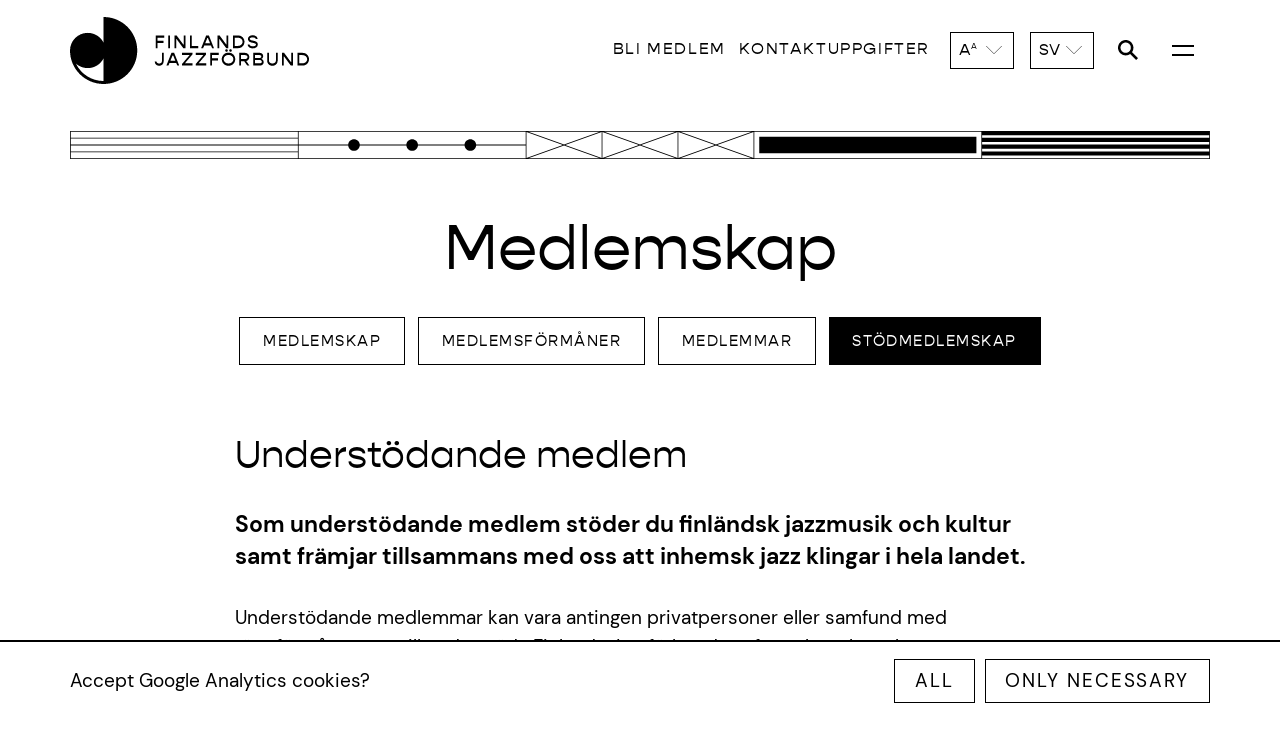

--- FILE ---
content_type: text/html; charset=UTF-8
request_url: https://jazzliitto.fi/sv/medlemmar/stodmedlemskap/
body_size: 41283
content:
<!DOCTYPE html>
<html lang="sv-SE" class="no-js">

<head>
    <script type="module">
        var h = document.getElementsByTagName("html");
        if (h[0] && h[0].className) h[0].className = 'js';
    </script>
    <meta charset="utf-8" />
    <meta name="viewport" content="initial-scale=1,width=device-width" />
    
    <!-- FAVICONS -->
    <link rel="apple-touch-icon" sizes="180x180" href="https://jazzliitto.fi/wp-content/themes/jazzliitto/favicons/apple-touch-icon.png">
    <link rel="icon" type="image/png" sizes="32x32" href="https://jazzliitto.fi/wp-content/themes/jazzliitto/favicons/favicon-32x32.png">
    <link rel="icon" type="image/png" sizes="16x16" href="https://jazzliitto.fi/wp-content/themes/jazzliitto/favicons/favicon-16x16.png">
    <link rel="manifest" href="https://jazzliitto.fi/wp-content/themes/jazzliitto/favicons/site.webmanifest">
    <!-- link rel="mask-icon" href="https://jazzliitto.fi/wp-content/themes/jazzliitto/favicons/safari-pinned-tab.svg" color="#000000" -->
    <link rel="shortcut icon" href="https://jazzliitto.fi/wp-content/themes/jazzliitto/favicons/favicon.ico">
    <meta name="theme-color" content="#ffffff">
    <!-- END OF FAVICONS -->

    <title>Stödmedlemskap &#x2d; Suomen Jazzliitto Ry</title>
<link rel="alternate" href="https://jazzliitto.fi/jasenyys-ja-edut/kannatusjasenyys/" hreflang="fi" />
<link rel="alternate" href="https://jazzliitto.fi/en/membership/support-membership/" hreflang="en" />
<link rel="alternate" href="https://jazzliitto.fi/sv/medlemmar/stodmedlemskap/" hreflang="sv" />

<!-- The SEO Framework av Sybre Waaijer -->
<meta name="robots" content="max-snippet:-1,max-image-preview:large,max-video-preview:-1" />
<meta property="og:locale" content="sv_SE" />
<meta property="og:type" content="website" />
<meta property="og:title" content="Stödmedlemskap" />
<meta property="og:url" content="https://jazzliitto.fi/sv/medlemmar/stodmedlemskap/" />
<meta property="og:site_name" content="Suomen Jazzliitto Ry" />
<meta name="twitter:card" content="summary_large_image" />
<meta name="twitter:title" content="Stödmedlemskap" />
<link rel="canonical" href="https://jazzliitto.fi/sv/medlemmar/stodmedlemskap/" />
<script type="application/ld+json">{"@context":"https://schema.org","@type":"BreadcrumbList","itemListElement":[{"@type":"ListItem","position":1,"item":{"@id":"https://jazzliitto.fi/sv/","name":"F\u00f6rsidan \u2013 Finlands Jazzf\u00f6rbund"}},{"@type":"ListItem","position":2,"item":{"@id":"https://jazzliitto.fi/sv/medlemmar/","name":"Medlemskap \u2013 Finlands Jazzf\u00f6rbund"}},{"@type":"ListItem","position":3,"item":{"@id":"https://jazzliitto.fi/sv/medlemmar/stodmedlemskap/","name":"St\u00f6dmedlemskap"}}]}</script>
<!-- / The SEO Framework av Sybre Waaijer | 15.72ms meta | 12.36ms boot -->

<link rel="alternate" type="application/rss+xml" title="Suomen Jazzliitto Ry &raquo; Webbflöde" href="https://jazzliitto.fi/sv/feed/" />
<link rel="alternate" type="application/rss+xml" title="Suomen Jazzliitto Ry &raquo; Kommentarsflöde" href="https://jazzliitto.fi/sv/comments/feed/" />
<link rel="alternate" title="oEmbed (JSON)" type="application/json+oembed" href="https://jazzliitto.fi/wp-json/oembed/1.0/embed?url=https%3A%2F%2Fjazzliitto.fi%2Fsv%2Fmedlemmar%2Fstodmedlemskap%2F" />
<link rel="alternate" title="oEmbed (XML)" type="text/xml+oembed" href="https://jazzliitto.fi/wp-json/oembed/1.0/embed?url=https%3A%2F%2Fjazzliitto.fi%2Fsv%2Fmedlemmar%2Fstodmedlemskap%2F&#038;format=xml" />
		<!-- This site uses the Google Analytics by MonsterInsights plugin v9.10.0 - Using Analytics tracking - https://www.monsterinsights.com/ -->
							<script src="//www.googletagmanager.com/gtag/js?id=G-F8T52240PH"  data-cfasync="false" data-wpfc-render="false" type="text/javascript" async></script>
			<script data-cfasync="false" data-wpfc-render="false" type="text/javascript">
				var mi_version = '9.10.0';
				var mi_track_user = true;
				var mi_no_track_reason = '';
								var MonsterInsightsDefaultLocations = {"page_location":"https:\/\/jazzliitto.fi\/sv\/medlemmar\/stodmedlemskap\/"};
								if ( typeof MonsterInsightsPrivacyGuardFilter === 'function' ) {
					var MonsterInsightsLocations = (typeof MonsterInsightsExcludeQuery === 'object') ? MonsterInsightsPrivacyGuardFilter( MonsterInsightsExcludeQuery ) : MonsterInsightsPrivacyGuardFilter( MonsterInsightsDefaultLocations );
				} else {
					var MonsterInsightsLocations = (typeof MonsterInsightsExcludeQuery === 'object') ? MonsterInsightsExcludeQuery : MonsterInsightsDefaultLocations;
				}

								var disableStrs = [
										'ga-disable-G-F8T52240PH',
									];

				/* Function to detect opted out users */
				function __gtagTrackerIsOptedOut() {
					for (var index = 0; index < disableStrs.length; index++) {
						if (document.cookie.indexOf(disableStrs[index] + '=true') > -1) {
							return true;
						}
					}

					return false;
				}

				/* Disable tracking if the opt-out cookie exists. */
				if (__gtagTrackerIsOptedOut()) {
					for (var index = 0; index < disableStrs.length; index++) {
						window[disableStrs[index]] = true;
					}
				}

				/* Opt-out function */
				function __gtagTrackerOptout() {
					for (var index = 0; index < disableStrs.length; index++) {
						document.cookie = disableStrs[index] + '=true; expires=Thu, 31 Dec 2099 23:59:59 UTC; path=/';
						window[disableStrs[index]] = true;
					}
				}

				if ('undefined' === typeof gaOptout) {
					function gaOptout() {
						__gtagTrackerOptout();
					}
				}
								window.dataLayer = window.dataLayer || [];

				window.MonsterInsightsDualTracker = {
					helpers: {},
					trackers: {},
				};
				if (mi_track_user) {
					function __gtagDataLayer() {
						dataLayer.push(arguments);
					}

					function __gtagTracker(type, name, parameters) {
						if (!parameters) {
							parameters = {};
						}

						if (parameters.send_to) {
							__gtagDataLayer.apply(null, arguments);
							return;
						}

						if (type === 'event') {
														parameters.send_to = monsterinsights_frontend.v4_id;
							var hookName = name;
							if (typeof parameters['event_category'] !== 'undefined') {
								hookName = parameters['event_category'] + ':' + name;
							}

							if (typeof MonsterInsightsDualTracker.trackers[hookName] !== 'undefined') {
								MonsterInsightsDualTracker.trackers[hookName](parameters);
							} else {
								__gtagDataLayer('event', name, parameters);
							}
							
						} else {
							__gtagDataLayer.apply(null, arguments);
						}
					}

					__gtagTracker('js', new Date());
					__gtagTracker('set', {
						'developer_id.dZGIzZG': true,
											});
					if ( MonsterInsightsLocations.page_location ) {
						__gtagTracker('set', MonsterInsightsLocations);
					}
										__gtagTracker('config', 'G-F8T52240PH', {"forceSSL":"true","link_attribution":"true"} );
										window.gtag = __gtagTracker;										(function () {
						/* https://developers.google.com/analytics/devguides/collection/analyticsjs/ */
						/* ga and __gaTracker compatibility shim. */
						var noopfn = function () {
							return null;
						};
						var newtracker = function () {
							return new Tracker();
						};
						var Tracker = function () {
							return null;
						};
						var p = Tracker.prototype;
						p.get = noopfn;
						p.set = noopfn;
						p.send = function () {
							var args = Array.prototype.slice.call(arguments);
							args.unshift('send');
							__gaTracker.apply(null, args);
						};
						var __gaTracker = function () {
							var len = arguments.length;
							if (len === 0) {
								return;
							}
							var f = arguments[len - 1];
							if (typeof f !== 'object' || f === null || typeof f.hitCallback !== 'function') {
								if ('send' === arguments[0]) {
									var hitConverted, hitObject = false, action;
									if ('event' === arguments[1]) {
										if ('undefined' !== typeof arguments[3]) {
											hitObject = {
												'eventAction': arguments[3],
												'eventCategory': arguments[2],
												'eventLabel': arguments[4],
												'value': arguments[5] ? arguments[5] : 1,
											}
										}
									}
									if ('pageview' === arguments[1]) {
										if ('undefined' !== typeof arguments[2]) {
											hitObject = {
												'eventAction': 'page_view',
												'page_path': arguments[2],
											}
										}
									}
									if (typeof arguments[2] === 'object') {
										hitObject = arguments[2];
									}
									if (typeof arguments[5] === 'object') {
										Object.assign(hitObject, arguments[5]);
									}
									if ('undefined' !== typeof arguments[1].hitType) {
										hitObject = arguments[1];
										if ('pageview' === hitObject.hitType) {
											hitObject.eventAction = 'page_view';
										}
									}
									if (hitObject) {
										action = 'timing' === arguments[1].hitType ? 'timing_complete' : hitObject.eventAction;
										hitConverted = mapArgs(hitObject);
										__gtagTracker('event', action, hitConverted);
									}
								}
								return;
							}

							function mapArgs(args) {
								var arg, hit = {};
								var gaMap = {
									'eventCategory': 'event_category',
									'eventAction': 'event_action',
									'eventLabel': 'event_label',
									'eventValue': 'event_value',
									'nonInteraction': 'non_interaction',
									'timingCategory': 'event_category',
									'timingVar': 'name',
									'timingValue': 'value',
									'timingLabel': 'event_label',
									'page': 'page_path',
									'location': 'page_location',
									'title': 'page_title',
									'referrer' : 'page_referrer',
								};
								for (arg in args) {
																		if (!(!args.hasOwnProperty(arg) || !gaMap.hasOwnProperty(arg))) {
										hit[gaMap[arg]] = args[arg];
									} else {
										hit[arg] = args[arg];
									}
								}
								return hit;
							}

							try {
								f.hitCallback();
							} catch (ex) {
							}
						};
						__gaTracker.create = newtracker;
						__gaTracker.getByName = newtracker;
						__gaTracker.getAll = function () {
							return [];
						};
						__gaTracker.remove = noopfn;
						__gaTracker.loaded = true;
						window['__gaTracker'] = __gaTracker;
					})();
									} else {
										console.log("");
					(function () {
						function __gtagTracker() {
							return null;
						}

						window['__gtagTracker'] = __gtagTracker;
						window['gtag'] = __gtagTracker;
					})();
									}
			</script>
							<!-- / Google Analytics by MonsterInsights -->
		<style id='wp-img-auto-sizes-contain-inline-css' type='text/css'>
img:is([sizes=auto i],[sizes^="auto," i]){contain-intrinsic-size:3000px 1500px}
/*# sourceURL=wp-img-auto-sizes-contain-inline-css */
</style>
<style id='wp-emoji-styles-inline-css' type='text/css'>

	img.wp-smiley, img.emoji {
		display: inline !important;
		border: none !important;
		box-shadow: none !important;
		height: 1em !important;
		width: 1em !important;
		margin: 0 0.07em !important;
		vertical-align: -0.1em !important;
		background: none !important;
		padding: 0 !important;
	}
/*# sourceURL=wp-emoji-styles-inline-css */
</style>
<style id='classic-theme-styles-inline-css' type='text/css'>
/*! This file is auto-generated */
.wp-block-button__link{color:#fff;background-color:#32373c;border-radius:9999px;box-shadow:none;text-decoration:none;padding:calc(.667em + 2px) calc(1.333em + 2px);font-size:1.125em}.wp-block-file__button{background:#32373c;color:#fff;text-decoration:none}
/*# sourceURL=/wp-includes/css/classic-themes.min.css */
</style>
<link rel='stylesheet' id='style-css' href='https://jazzliitto.fi/wp-content/themes/jazzliitto/style.css?ver=1663680223' type='text/css' media='all' />
<link rel='stylesheet' id='print-css' href='https://jazzliitto.fi/wp-content/themes/jazzliitto/css/print.css?ver=0.2.2' type='text/css' media='print' />
<script type="text/javascript" src="https://jazzliitto.fi/wp-content/plugins/google-analytics-for-wordpress/assets/js/frontend-gtag.min.js?ver=9.10.0" id="monsterinsights-frontend-script-js" async="async" data-wp-strategy="async"></script>
<script data-cfasync="false" data-wpfc-render="false" type="text/javascript" id='monsterinsights-frontend-script-js-extra'>/* <![CDATA[ */
var monsterinsights_frontend = {"js_events_tracking":"true","download_extensions":"doc,pdf,ppt,zip,xls,docx,pptx,xlsx","inbound_paths":"[{\"path\":\"\\\/go\\\/\",\"label\":\"affiliate\"},{\"path\":\"\\\/recommend\\\/\",\"label\":\"affiliate\"}]","home_url":"https:\/\/jazzliitto.fi","hash_tracking":"false","v4_id":"G-F8T52240PH"};/* ]]> */
</script>
<link rel="https://api.w.org/" href="https://jazzliitto.fi/wp-json/" /><link rel="alternate" title="JSON" type="application/json" href="https://jazzliitto.fi/wp-json/wp/v2/pages/597" /><link rel="EditURI" type="application/rsd+xml" title="RSD" href="https://jazzliitto.fi/xmlrpc.php?rsd" />
<style id='global-styles-inline-css' type='text/css'>
:root{--wp--preset--aspect-ratio--square: 1;--wp--preset--aspect-ratio--4-3: 4/3;--wp--preset--aspect-ratio--3-4: 3/4;--wp--preset--aspect-ratio--3-2: 3/2;--wp--preset--aspect-ratio--2-3: 2/3;--wp--preset--aspect-ratio--16-9: 16/9;--wp--preset--aspect-ratio--9-16: 9/16;--wp--preset--color--black: #000000;--wp--preset--color--cyan-bluish-gray: #abb8c3;--wp--preset--color--white: #ffffff;--wp--preset--color--pale-pink: #f78da7;--wp--preset--color--vivid-red: #cf2e2e;--wp--preset--color--luminous-vivid-orange: #ff6900;--wp--preset--color--luminous-vivid-amber: #fcb900;--wp--preset--color--light-green-cyan: #7bdcb5;--wp--preset--color--vivid-green-cyan: #00d084;--wp--preset--color--pale-cyan-blue: #8ed1fc;--wp--preset--color--vivid-cyan-blue: #0693e3;--wp--preset--color--vivid-purple: #9b51e0;--wp--preset--gradient--vivid-cyan-blue-to-vivid-purple: linear-gradient(135deg,rgb(6,147,227) 0%,rgb(155,81,224) 100%);--wp--preset--gradient--light-green-cyan-to-vivid-green-cyan: linear-gradient(135deg,rgb(122,220,180) 0%,rgb(0,208,130) 100%);--wp--preset--gradient--luminous-vivid-amber-to-luminous-vivid-orange: linear-gradient(135deg,rgb(252,185,0) 0%,rgb(255,105,0) 100%);--wp--preset--gradient--luminous-vivid-orange-to-vivid-red: linear-gradient(135deg,rgb(255,105,0) 0%,rgb(207,46,46) 100%);--wp--preset--gradient--very-light-gray-to-cyan-bluish-gray: linear-gradient(135deg,rgb(238,238,238) 0%,rgb(169,184,195) 100%);--wp--preset--gradient--cool-to-warm-spectrum: linear-gradient(135deg,rgb(74,234,220) 0%,rgb(151,120,209) 20%,rgb(207,42,186) 40%,rgb(238,44,130) 60%,rgb(251,105,98) 80%,rgb(254,248,76) 100%);--wp--preset--gradient--blush-light-purple: linear-gradient(135deg,rgb(255,206,236) 0%,rgb(152,150,240) 100%);--wp--preset--gradient--blush-bordeaux: linear-gradient(135deg,rgb(254,205,165) 0%,rgb(254,45,45) 50%,rgb(107,0,62) 100%);--wp--preset--gradient--luminous-dusk: linear-gradient(135deg,rgb(255,203,112) 0%,rgb(199,81,192) 50%,rgb(65,88,208) 100%);--wp--preset--gradient--pale-ocean: linear-gradient(135deg,rgb(255,245,203) 0%,rgb(182,227,212) 50%,rgb(51,167,181) 100%);--wp--preset--gradient--electric-grass: linear-gradient(135deg,rgb(202,248,128) 0%,rgb(113,206,126) 100%);--wp--preset--gradient--midnight: linear-gradient(135deg,rgb(2,3,129) 0%,rgb(40,116,252) 100%);--wp--preset--font-size--small: 13px;--wp--preset--font-size--medium: 20px;--wp--preset--font-size--large: 36px;--wp--preset--font-size--x-large: 42px;--wp--preset--spacing--20: 0.44rem;--wp--preset--spacing--30: 0.67rem;--wp--preset--spacing--40: 1rem;--wp--preset--spacing--50: 1.5rem;--wp--preset--spacing--60: 2.25rem;--wp--preset--spacing--70: 3.38rem;--wp--preset--spacing--80: 5.06rem;--wp--preset--shadow--natural: 6px 6px 9px rgba(0, 0, 0, 0.2);--wp--preset--shadow--deep: 12px 12px 50px rgba(0, 0, 0, 0.4);--wp--preset--shadow--sharp: 6px 6px 0px rgba(0, 0, 0, 0.2);--wp--preset--shadow--outlined: 6px 6px 0px -3px rgb(255, 255, 255), 6px 6px rgb(0, 0, 0);--wp--preset--shadow--crisp: 6px 6px 0px rgb(0, 0, 0);}:where(.is-layout-flex){gap: 0.5em;}:where(.is-layout-grid){gap: 0.5em;}body .is-layout-flex{display: flex;}.is-layout-flex{flex-wrap: wrap;align-items: center;}.is-layout-flex > :is(*, div){margin: 0;}body .is-layout-grid{display: grid;}.is-layout-grid > :is(*, div){margin: 0;}:where(.wp-block-columns.is-layout-flex){gap: 2em;}:where(.wp-block-columns.is-layout-grid){gap: 2em;}:where(.wp-block-post-template.is-layout-flex){gap: 1.25em;}:where(.wp-block-post-template.is-layout-grid){gap: 1.25em;}.has-black-color{color: var(--wp--preset--color--black) !important;}.has-cyan-bluish-gray-color{color: var(--wp--preset--color--cyan-bluish-gray) !important;}.has-white-color{color: var(--wp--preset--color--white) !important;}.has-pale-pink-color{color: var(--wp--preset--color--pale-pink) !important;}.has-vivid-red-color{color: var(--wp--preset--color--vivid-red) !important;}.has-luminous-vivid-orange-color{color: var(--wp--preset--color--luminous-vivid-orange) !important;}.has-luminous-vivid-amber-color{color: var(--wp--preset--color--luminous-vivid-amber) !important;}.has-light-green-cyan-color{color: var(--wp--preset--color--light-green-cyan) !important;}.has-vivid-green-cyan-color{color: var(--wp--preset--color--vivid-green-cyan) !important;}.has-pale-cyan-blue-color{color: var(--wp--preset--color--pale-cyan-blue) !important;}.has-vivid-cyan-blue-color{color: var(--wp--preset--color--vivid-cyan-blue) !important;}.has-vivid-purple-color{color: var(--wp--preset--color--vivid-purple) !important;}.has-black-background-color{background-color: var(--wp--preset--color--black) !important;}.has-cyan-bluish-gray-background-color{background-color: var(--wp--preset--color--cyan-bluish-gray) !important;}.has-white-background-color{background-color: var(--wp--preset--color--white) !important;}.has-pale-pink-background-color{background-color: var(--wp--preset--color--pale-pink) !important;}.has-vivid-red-background-color{background-color: var(--wp--preset--color--vivid-red) !important;}.has-luminous-vivid-orange-background-color{background-color: var(--wp--preset--color--luminous-vivid-orange) !important;}.has-luminous-vivid-amber-background-color{background-color: var(--wp--preset--color--luminous-vivid-amber) !important;}.has-light-green-cyan-background-color{background-color: var(--wp--preset--color--light-green-cyan) !important;}.has-vivid-green-cyan-background-color{background-color: var(--wp--preset--color--vivid-green-cyan) !important;}.has-pale-cyan-blue-background-color{background-color: var(--wp--preset--color--pale-cyan-blue) !important;}.has-vivid-cyan-blue-background-color{background-color: var(--wp--preset--color--vivid-cyan-blue) !important;}.has-vivid-purple-background-color{background-color: var(--wp--preset--color--vivid-purple) !important;}.has-black-border-color{border-color: var(--wp--preset--color--black) !important;}.has-cyan-bluish-gray-border-color{border-color: var(--wp--preset--color--cyan-bluish-gray) !important;}.has-white-border-color{border-color: var(--wp--preset--color--white) !important;}.has-pale-pink-border-color{border-color: var(--wp--preset--color--pale-pink) !important;}.has-vivid-red-border-color{border-color: var(--wp--preset--color--vivid-red) !important;}.has-luminous-vivid-orange-border-color{border-color: var(--wp--preset--color--luminous-vivid-orange) !important;}.has-luminous-vivid-amber-border-color{border-color: var(--wp--preset--color--luminous-vivid-amber) !important;}.has-light-green-cyan-border-color{border-color: var(--wp--preset--color--light-green-cyan) !important;}.has-vivid-green-cyan-border-color{border-color: var(--wp--preset--color--vivid-green-cyan) !important;}.has-pale-cyan-blue-border-color{border-color: var(--wp--preset--color--pale-cyan-blue) !important;}.has-vivid-cyan-blue-border-color{border-color: var(--wp--preset--color--vivid-cyan-blue) !important;}.has-vivid-purple-border-color{border-color: var(--wp--preset--color--vivid-purple) !important;}.has-vivid-cyan-blue-to-vivid-purple-gradient-background{background: var(--wp--preset--gradient--vivid-cyan-blue-to-vivid-purple) !important;}.has-light-green-cyan-to-vivid-green-cyan-gradient-background{background: var(--wp--preset--gradient--light-green-cyan-to-vivid-green-cyan) !important;}.has-luminous-vivid-amber-to-luminous-vivid-orange-gradient-background{background: var(--wp--preset--gradient--luminous-vivid-amber-to-luminous-vivid-orange) !important;}.has-luminous-vivid-orange-to-vivid-red-gradient-background{background: var(--wp--preset--gradient--luminous-vivid-orange-to-vivid-red) !important;}.has-very-light-gray-to-cyan-bluish-gray-gradient-background{background: var(--wp--preset--gradient--very-light-gray-to-cyan-bluish-gray) !important;}.has-cool-to-warm-spectrum-gradient-background{background: var(--wp--preset--gradient--cool-to-warm-spectrum) !important;}.has-blush-light-purple-gradient-background{background: var(--wp--preset--gradient--blush-light-purple) !important;}.has-blush-bordeaux-gradient-background{background: var(--wp--preset--gradient--blush-bordeaux) !important;}.has-luminous-dusk-gradient-background{background: var(--wp--preset--gradient--luminous-dusk) !important;}.has-pale-ocean-gradient-background{background: var(--wp--preset--gradient--pale-ocean) !important;}.has-electric-grass-gradient-background{background: var(--wp--preset--gradient--electric-grass) !important;}.has-midnight-gradient-background{background: var(--wp--preset--gradient--midnight) !important;}.has-small-font-size{font-size: var(--wp--preset--font-size--small) !important;}.has-medium-font-size{font-size: var(--wp--preset--font-size--medium) !important;}.has-large-font-size{font-size: var(--wp--preset--font-size--large) !important;}.has-x-large-font-size{font-size: var(--wp--preset--font-size--x-large) !important;}
/*# sourceURL=global-styles-inline-css */
</style>
</head>

<body class="wp-singular page-template-default page page-id-597 page-child parent-pageid-590 wp-theme-jazzliitto not-front-page page-stodmedlemskap">

    <div id="page">
        <div id="main">
    <div id="padder-mobile"></div>

    <div id="header-mobile">
        <div class="header-title">
            <a href="https://jazzliitto.fi/sv/">
                <div class="logo"><?xml version="1.0" encoding="UTF-8"?><svg xmlns="http://www.w3.org/2000/svg" viewBox="0 0 875.12 246.24"><path d="M123.12 0v94.82c-10.51-21.61-32.67-36.51-58.31-36.51C29.01 58.31 0 87.33 0 123.12c0 68 55.12 123.12 123.12 123.12s123.12-55.12 123.12-123.12S191.11 0 123.12 0Zm0 235.32c-44.56 0-83.05-25.97-101.16-63.61 11.42 10.08 26.42 16.21 42.85 16.21 25.65 0 47.81-14.9 58.31-36.51v83.91Zm197.2-159.3v11.34h22.27v8.28h-22.27v18.94h-6.45V67.73h31.51v8.28h-25.06Zm39.04-8.28h6.45v46.85h-6.45V67.74Zm23.42 0h7.6l24.45 33.34h1.22V67.74h6.45v46.85h-7.67l-24.45-33.34h-1.15v33.34h-6.45V67.74Zm86.85 38.57v8.28h-30.15V67.74h6.45v38.57h23.7Zm46.58-1.56h-24.65l-4.07 9.85h-7.33l18.54-46.85h9.91l18.54 46.85h-6.86l-4.07-9.85Zm-3.39-8.28-7.95-19.35h-1.9l-8.01 19.35h17.86Zm27.22-28.73h7.6l24.45 33.34h1.22V67.74h6.45v46.85h-7.67l-24.45-33.34h-1.15v33.34h-6.45V67.74Zm98.72 23.43c0 13.38-10.19 23.43-23.83 23.43h-18.2V67.75h18.2c13.65 0 23.83 10.05 23.83 23.43Zm-6.72 0c0-8.62-7.4-15.14-17.25-15.14h-11.61v30.28h11.61c9.85 0 17.25-6.52 17.25-15.14Zm18.47 9.64h6.72c0 3.8 5.3 6.72 12.43 6.72 6.31 0 11.48-2.38 11.48-5.91 0-4.55-8.08-6.04-13.85-6.99-9.1-1.56-15.82-6.04-15.82-13.85 0-8.35 7.74-13.85 17.52-13.85 10.32 0 17.93 6.11 17.93 13.99h-6.72c0-3.46-4.82-6.11-11.41-6.11-5.98 0-10.66 2.17-10.66 5.57 0 4.35 8.96 6.04 12.9 6.65 9.71 1.63 16.77 5.77 16.77 13.92 0 8.76-8.22 14.46-18.47 14.46s-18.81-6.25-18.81-14.6Zm-340.38 62.57h6.65c0 4.35 4.21 7.54 9.78 7.54s9.85-3.19 9.85-7.54v-31.64h6.52v31.64c0 9.17-7.06 16.02-16.43 16.02s-16.36-6.86-16.36-16.02Zm78.83 5.37h-24.65l-4.07 9.85h-7.33l18.54-46.85h9.91l18.54 46.85h-6.86l-4.07-9.85Zm-3.4-8.28-7.94-19.35h-1.9l-8.01 19.35h17.86Zm63.02 9.84v8.28h-38.3v-6.04l27.57-32.53h-27.3v-8.28h37.55v6.04l-27.57 32.52h28.04Zm50.25 0v8.28h-38.3v-6.04l27.57-32.53h-27.3v-8.28h37.55v6.04l-27.57 32.52h28.04Zm20.91-30.29v11.34h22.27v8.28h-22.27v18.94h-6.45v-46.85h31.51v8.28h-25.06Zm35.98 15.15c0-13.78 10.66-24.24 24.65-24.24s24.65 10.46 24.65 24.24-10.59 24.24-24.65 24.24-24.65-10.46-24.65-24.24Zm42.57 0c0-9.03-7.67-15.75-17.93-15.75s-17.93 6.72-17.93 15.75 7.74 15.75 17.93 15.75 17.93-6.72 17.93-15.75Zm-30.08-32.05c0-2.65 2.11-4.62 4.89-4.62s4.82 1.97 4.82 4.62-2.1 4.55-4.82 4.55-4.89-1.97-4.89-4.55Zm14.67 0c0-2.65 2.04-4.62 4.82-4.62s4.89 1.97 4.89 4.62-2.1 4.55-4.89 4.55-4.82-2.04-4.82-4.55Zm55.07 39.65H626v15.82h-6.45v-46.85h21.19c9.03 0 15.89 6.66 15.89 15.55 0 7.2-4.55 12.9-11.07 14.8l11.61 16.5h-7.94l-11.27-15.82ZM626 154.49h14.53c5.64 0 9.44-2.92 9.44-7.2s-3.8-7.27-9.44-7.27H626v14.46Zm83.18 11.4c0 7.4-5.77 12.7-13.31 12.7h-24.92v-46.85h24.04c6.99 0 12.43 5.03 12.43 11.82 0 4.48-2.51 8.49-6.38 10.32 4.89 1.83 8.15 6.59 8.15 12.02Zm-31.78-25.87v10.73h16.09c4.14 0 7.27-2.17 7.27-5.5s-2.92-5.23-7.27-5.23H677.4Zm25.06 24.31c0-3.8-3.26-6.31-8.08-6.31H677.4v12.29h16.98c4.82 0 8.08-2.38 8.08-5.98Zm19.41-3.8v-28.79h6.45v28.66c0 6.04 5.43 10.52 12.77 10.52s12.83-4.48 12.83-10.52v-28.66h6.45v28.79c0 10.8-8.28 18.88-19.28 18.88s-19.22-8.08-19.22-18.88Zm54.53-28.79h7.6l24.45 33.34h1.22v-33.34h6.45v46.85h-7.67L784 145.25h-1.15v33.34h-6.45v-46.85Zm98.72 23.43c0 13.38-10.19 23.43-23.83 23.43h-18.2v-46.85h18.2c13.65 0 23.83 10.05 23.83 23.43Zm-6.72 0c0-8.62-7.4-15.14-17.25-15.14h-11.61v30.28h11.61c9.85 0 17.25-6.52 17.25-15.14Z"/></svg></div>                <span class="assistive-text">Suomen Jazzliitto Ry</span>
            </a>
        </div>
        

        <a href="#" id="btn-mobile">
            <div class="wrapper">
                <span class="assistive-text">Show menu</span>
                <i class="a"></i>
                                <i class="c"></i>
            </div>
        </a>

    </div>


    <div id="menu-mobile">
        <div class="padder"></div>
        <div class="boxes">
            <div class="dropdown size-dropdown">
                <a href="#" aria-controls="sizemob" class="selected" role="button" title="Avaa fontin kokoasetus">
                    <span class="text">A<sup>A</sup></span>
                    <svg xmlns="http://www.w3.org/2000/svg" viewBox="0 0 28.79 15.1">
                        <path style="fill:none;stroke:#000;stroke-miterlimit:10" d="M28.43.35 14.39 14.39.35.35" />
                    </svg>
                </a>
                <ul class="items" id="sizemob">
                    <li><a href="#" data-size="0">-</a></li>
                    <li><a href="#" data-size="3">Iso</a></li>
                </ul>
            </div>
            <script type="module">
                const links = document.querySelectorAll(".size-dropdown .items a");
                for (let i = 0; i < links.length; i++) {
                    const element = links[i];

                }
            </script>

                                                        <div class="dropdown language-dropdown">
                    <a href="#" class="selected" aria-controls="langmob" role="button" title="Avaa kielivalinta">
                        <span class="text">sv</span>
                        <svg xmlns="http://www.w3.org/2000/svg" viewBox="0 0 28.79 15.1">
                            <path style="fill:none;stroke:#000;stroke-miterlimit:10" d="M28.43.35 14.39 14.39.35.35" />
                        </svg>
                    </a>
                    <ul class="items" id="langmob">
                                                    <li>
                                <a href="https://jazzliitto.fi/jasenyys-ja-edut/kannatusjasenyys/" class="fi ">
                                    FI                                </a>
                            </li>
                                                    <li>
                                <a href="https://jazzliitto.fi/en/membership/support-membership/" class="en-GB ">
                                    EN                                </a>
                            </li>
                                            </ul>
                </div>
            
            <div class="search">
                <form action="https://jazzliitto.fi/haku">
                    <input type="text" name="q">
                    <button type="submit">
                        <span class="assistive-text">Hae</span>
                        <svg class="search-icon" xmlns="http://www.w3.org/2000/svg" viewBox="0 0 23.56 23.56">
                            <circle cx="9.08" cy="9.08" r="6.08" fill="none" />
                            <path d="m23.56 21.44-7.09-7.09c1.06-1.49 1.7-3.3 1.7-5.26C18.16 4.07 14.09 0 9.08 0S0 4.07 0 9.08s4.07 9.08 9.08 9.08c1.96 0 3.78-.63 5.27-1.7l7.09 7.09 2.12-2.12ZM3 9.08C3 5.73 5.73 3 9.08 3s6.08 2.73 6.08 6.08-2.73 6.08-6.08 6.08S3 12.43 3 9.08Z" />
                        </svg>
                    </button>
                </form>
                <script type="module">
                    document.querySelector("#menu-mobile .search form").addEventListener("click", e => {
                        e.stopPropagation();
                    });
                </script>

                
            </div>

        </div>
        <ul class="menu menu-0">
            <li id="menu-item-621" class="menu-item menu-item-type-post_type menu-item-object-page menu-item-621"><a href="https://jazzliitto.fi/sv/aktuellt/">Aktuellt</a></li>
<li id="menu-item-622" class="menu-item menu-item-type-post_type menu-item-object-page menu-item-622"><a href="https://jazzliitto.fi/sv/evenemang/">Evenemang</a></li>
<li id="menu-item-623" class="menu-item menu-item-type-post_type menu-item-object-page current-page-ancestor current-menu-ancestor current-menu-parent current-page-parent current_page_parent current_page_ancestor menu-item-has-children menu-item-623"><a href="https://jazzliitto.fi/sv/medlemmar/">Medlemskap</a>
<ul class="sub-menu">
	<li id="menu-item-626" class="menu-item menu-item-type-post_type menu-item-object-page menu-item-626"><a href="https://jazzliitto.fi/sv/medlemmar/medlemsformaner/">Medlemsförmåner</a></li>
	<li id="menu-item-625" class="menu-item menu-item-type-post_type menu-item-object-page menu-item-625"><a href="https://jazzliitto.fi/sv/medlemmar/medlemskap/">Medlemmar</a></li>
	<li id="menu-item-624" class="menu-item menu-item-type-post_type menu-item-object-page current-menu-item page_item page-item-597 current_page_item menu-item-624"><a href="https://jazzliitto.fi/sv/medlemmar/stodmedlemskap/" aria-current="page">Stödmedlemskap</a></li>
</ul>
</li>
<li id="menu-item-627" class="menu-item menu-item-type-post_type menu-item-object-page menu-item-has-children menu-item-627"><a href="https://jazzliitto.fi/sv/produktioner/">Verksamhet</a>
<ul class="sub-menu">
	<li id="menu-item-1036" class="menu-item menu-item-type-post_type menu-item-object-page menu-item-1036"><a href="https://jazzliitto.fi/sv/produktioner/">Produktioner</a></li>
	<li id="menu-item-628" class="menu-item menu-item-type-post_type menu-item-object-page menu-item-628"><a href="https://jazzliitto.fi/sv/produktioner/paverkansarbete/">Påverkansarbete</a></li>
	<li id="menu-item-629" class="menu-item menu-item-type-post_type menu-item-object-page menu-item-629"><a href="https://jazzliitto.fi/sv/produktioner/projekt/">Projekt</a></li>
</ul>
</li>
<li id="menu-item-630" class="menu-item menu-item-type-post_type menu-item-object-page menu-item-has-children menu-item-630"><a href="https://jazzliitto.fi/sv/om-oss/">Om oss</a>
<ul class="sub-menu">
	<li id="menu-item-632" class="menu-item menu-item-type-post_type menu-item-object-page menu-item-632"><a href="https://jazzliitto.fi/sv/om-oss/ansvarsfullhet/">Ansvarsfullhet</a></li>
	<li id="menu-item-631" class="menu-item menu-item-type-post_type menu-item-object-page menu-item-631"><a href="https://jazzliitto.fi/sv/om-oss/kontakt/">Kontaktuppgifter</a></li>
</ul>
</li>
        </ul>
                <ul class="socmed-follow">
                            <li>
                    <a class="facebook some-link" href="https://www.facebook.com/suomenjazzliitto" target="_blank">
                        <span class="img"><?xml version="1.0" encoding="utf-8"?>
<svg version="1.1" xmlns="http://www.w3.org/2000/svg" viewBox="0 0 34.1 34.1"><path d="M34.1,17.1C34.1,7.6,26.5,0,17.1,0S0,7.6,0,17.1c0,8.5,6.2,15.6,14.4,16.9V22h-4.3v-4.9h4.3v-3.8c0-4.3,2.5-6.6,6.4-6.6 c1.9,0,3.8,0.3,3.8,0.3v4.2h-2.2c-2.1,0-2.8,1.3-2.8,2.7v3.2h4.7L23.7,22h-4v11.9C27.9,32.6,34.1,25.6,34.1,17.1z"/></svg>
</span>
                        <span class="txt">Facebook</span>
                    </a>
                </li>
                            <li>
                    <a class="instagram some-link" href="https://www.instagram.com/suomenjazzliitto/" target="_blank">
                        <span class="img"><?xml version="1.0" encoding="utf-8"?>
<svg xmlns="http://www.w3.org/2000/svg" version="1.1" viewBox="-4 -4 88 88"><path d="m 40,4.693824e-8 c -10.9,0 -12.2,-7.8119999824e-4 -16.5,0.19921900306176 -4.3,0.2 -7.199219,0.90038995 -9.699219,1.90038995 -2.6,1 -4.901562,2.39961 -7.101562,4.59961 -2.2,2.2 -3.59961,4.501562 -4.59961,7.101562 -1,2.5 -1.70038995,5.499219 -1.90038995,9.699219 C -7.8125304e-4,27.8 4.6956126e-8,29.1 4.6956126e-8,40 c 0,10.9 -7.81199996126e-4,12.2 0.199219003043874,16.5 0.2,4.3 0.90038995,7.199219 1.90038995,9.699219 1,2.6 2.39961,4.901562 4.59961,7.101562 2.2,2.2 4.501562,3.59961 7.101562,4.59961 2.5,1 5.499219,1.70039 9.699219,1.90039 C 27.8,80.000781 29.1,80 40,80 c 10.9,0 12.2,7.81e-4 16.5,-0.199219 4.3,-0.2 7.199219,-0.90039 9.699219,-1.90039 2.6,-1 4.901562,-2.39961 7.101562,-4.59961 2.2,-2.2 3.59961,-4.501562 4.59961,-7.101562 1,-2.5 1.70039,-5.499219 1.90039,-9.699219 C 80.000781,52.2 80,50.9 80,40 c 0,-10.9 7.81e-4,-12.2 -0.199219,-16.5 -0.2,-4.3 -0.90039,-7.199219 -1.90039,-9.699219 -1,-2.6 -2.39961,-4.901562 -4.59961,-7.101562 -2.2,-2.2 -4.501562,-3.59961 -7.101562,-4.59961 C 63.699219,1.099609 60.7,0.39921905 56.5,0.19921905 52.2,-7.8115306e-4 50.9,4.693824e-8 40,4.693824e-8 Z M 40,7.199219 c 10.7,0 11.899219,0.0012 16.199219,0.201172 3.9,0.2 6.00039,0.80039 7.40039,1.40039 1.9,0.7 3.19961,1.6 4.59961,3 1.4,1.4 2.3,2.69961 3,4.59961 0.5,1.4 1.20039,3.50039 1.40039,7.40039 0.2,4.2 0.201172,5.499219 0.201172,16.199219 0,10.7 -0.0012,11.899219 -0.201172,16.199219 -0.2,3.9 -0.80039,6.00039 -1.40039,7.40039 -0.7,1.9 -1.6,3.19961 -3,4.59961 -1.4,1.4 -2.69961,2.3 -4.59961,3 -1.4,0.5 -3.50039,1.20039 -7.40039,1.40039 -4.2,0.2 -5.499219,0.201172 -16.199219,0.201172 -10.7,0 -11.899219,-0.0012 -16.199219,-0.201172 -3.9,-0.2 -6.00039,-0.80039 -7.40039,-1.40039 -1.9,-0.7 -3.19961,-1.6 -4.59961,-3 -1.4,-1.4 -2.3,-2.69961 -3,-4.59961 -0.5,-1.4 -1.20039,-3.50039 -1.40039,-7.40039 C 7.200391,51.999219 7.199219,50.7 7.199219,40 c 0,-10.7 0.0012,-11.899219 0.201172,-16.199219 0.2,-3.9 0.80039,-6.00039 1.40039,-7.40039 0.7,-1.9 1.6,-3.19961 3,-4.59961 1.4,-1.4 2.69961,-2.3 4.59961,-3 1.4,-0.5 3.50039,-1.20039 7.40039,-1.40039 C 28.100781,7.200391 29.3,7.199219 40,7.199219 Z m 21.400391,6.601562 a 4.8000002,4.8000002 0 0 0 -4.800782,4.798828 4.8000002,4.8000002 0 0 0 4.800782,4.800782 4.8000002,4.8000002 0 0 0 4.798828,-4.800782 4.8000002,4.8000002 0 0 0 -4.798828,-4.798828 z M 40,19.5 C 28.7,19.5 19.5,28.7 19.5,40 19.5,51.3 28.7,60.5 40,60.5 51.3,60.5 60.5,51.3 60.5,40 60.5,28.7 51.3,19.5 40,19.5 Z m 0,7.199219 C 47.4,26.699219 53.300781,32.7 53.300781,40 53.300781,47.4 47.4,53.300781 40,53.300781 32.6,53.300781 26.699219,47.3 26.699219,40 26.699219,32.6 32.7,26.699219 40,26.699219 Z" /></svg></span>
                        <span class="txt">Instagram</span>
                    </a>
                </li>
                            <li>
                    <a class="twitter some-link" href="https://twitter.com/jazzfinland" target="_blank">
                        <span class="img"><?xml version="1.0" encoding="utf-8"?>
<!-- Generator: Adobe Illustrator 27.8.1, SVG Export Plug-In . SVG Version: 6.00 Build 0)  -->
<svg version="1.1" id="Layer_1" xmlns="http://www.w3.org/2000/svg" xmlns:xlink="http://www.w3.org/1999/xlink" x="0px" y="0px"
	 viewBox="0 0 1200 1227" style="enable-background:new 0 0 1200 1227;" xml:space="preserve">
<path d="M714.2,519.3L1160.9,0H1055L667.1,450.9L357.3,0H0l468.5,681.8L0,1226.4h105.9l409.6-476.2l327.2,476.2H1200L714.2,519.3
	L714.2,519.3z M569.2,687.8l-47.5-67.9L144,79.7h162.6l304.8,436l47.5,67.9l396.2,566.7H892.5L569.2,687.8L569.2,687.8z"/>
</svg>
</span>
                        <span class="txt">Twitter</span>
                    </a>
                </li>
                            <li>
                    <a class="linkedin some-link" href="https://www.linkedin.com/company/finnish-jazz-federation/about/" target="_blank">
                        <span class="img"><?xml version="1.0" encoding="UTF-8" standalone="no"?>
<svg
   xmlns:svg="http://www.w3.org/2000/svg"
   xmlns="http://www.w3.org/2000/svg"
   version="1.1"
   viewBox="0 0 75.767311 76.247993">
    <path
    d="M5.5996094 0.0C2.5072594 0.0 1.7347235e-18 2.4471606 0.0 5.4628906C0.0 5.4628906 0.0 70.785156 0.0 70.785156C0.0 73.801896 2.5072594 76.248047 5.5996094 76.248047C5.5996094 76.248047 70.167969 76.248047 70.167969 76.248047C73.260209 76.248047 75.767578 73.801896 75.767578 70.785156C75.767578 70.785156 75.767578 5.4628906 75.767578 5.4628906C75.767578 2.4471606 73.260209 -8.962738e-18 70.167969 0.0C70.167969 0.0 5.5996094 0.0 5.5996094 0.0C5.5996094 0.0 5.5996094 0.0 5.5996094 0.0M17.320312 12.798828C21.235363 12.798828 23.646303 15.369617 23.720703 18.748047C23.720703 22.052107 21.236844 24.697266 17.246094 24.697266C17.246094 24.697266 17.169922 24.697266 17.169922 24.697266C13.329452 24.697266 10.847656 22.052107 10.847656 18.748047C10.847656 15.369617 13.405672 12.798828 17.320312 12.798828C17.320312 12.798828 17.320312 12.798828 17.320312 12.798828M51.056641 28.589844C58.585881 28.589844 64.232422 33.510508 64.232422 44.085938C64.232422 44.085938 64.232422 63.828125 64.232422 63.828125C64.232422 63.828125 52.789062 63.828125 52.789062 63.828125C52.789062 63.828125 52.789062 45.408203 52.789062 45.408203C52.789062 40.779673 51.133208 37.623047 46.992188 37.623047C43.830768 37.623047 41.948374 39.750651 41.121094 41.806641C40.818934 42.542231 40.744141 43.570589 40.744141 44.599609C40.744141 44.599609 40.744141 63.828125 40.744141 63.828125C40.744141 63.828125 29.300781 63.828125 29.300781 63.828125C29.300781 63.828125 29.450961 32.627184 29.300781 29.396484C29.300781 29.396484 40.744141 29.396484 40.744141 29.396484C40.744141 29.396484 40.744141 34.277344 40.744141 34.277344C42.263743 31.930769 44.977408 28.589844 51.056641 28.589844C51.056641 28.589844 51.056641 28.589844 51.056641 28.589844M40.744141 34.277344C40.720532 34.3138 40.691006 34.354667 40.667969 34.390625C40.667969 34.390625 40.744141 34.390625 40.744141 34.390625C40.744141 34.390625 40.744141 34.277344 40.744141 34.277344C40.744141 34.277344 40.744141 34.277344 40.744141 34.277344M11.523438 29.396484C11.523438 29.396484 22.966797 29.396484 22.966797 29.396484C22.966797 29.396484 22.966797 63.828125 22.966797 63.828125C22.966797 63.828125 11.523438 63.828125 11.523438 63.828125C11.523438 63.828125 11.523438 29.396484 11.523438 29.396484C11.523438 29.396484 11.523438 29.396484 11.523438 29.396484" />
</svg>
</span>
                        <span class="txt">LinkedIn</span>
                    </a>
                </li>
                    </ul>
            </div>

    <script type="text/javascript">
        // @ts-check
        document.querySelector("#btn-mobile").addEventListener("click", function(e) {
            document.body.classList.toggle("show-menu-mobile");
            if (document.body.classList.contains("show-menu-mobile")) {
                setTimeout(function() {
                    document.body.classList.add("show-menu-mobile-anim1");
                }, 10);
            } else {
                document.body.classList.remove("show-menu-mobile-anim1");
            }
            e.preventDefault();
        });

        document.querySelector("#menu-mobile").addEventListener("click", function(e) {
            document.body.classList.remove("show-menu-mobile", "show-menu-mobile-anim1");
        });
    </script>

    <div id="padder-ham"></div>

    <div id="header-ham">
        <div class="page-wrapper">
            <div class="rel">
                <div class="header-title">
                    <a href="https://jazzliitto.fi/sv/">
                        <div class="logo"><?xml version="1.0" encoding="UTF-8"?><svg xmlns="http://www.w3.org/2000/svg" viewBox="0 0 875.12 246.24"><path d="M123.12 0v94.82c-10.51-21.61-32.67-36.51-58.31-36.51C29.01 58.31 0 87.33 0 123.12c0 68 55.12 123.12 123.12 123.12s123.12-55.12 123.12-123.12S191.11 0 123.12 0Zm0 235.32c-44.56 0-83.05-25.97-101.16-63.61 11.42 10.08 26.42 16.21 42.85 16.21 25.65 0 47.81-14.9 58.31-36.51v83.91Zm197.2-159.3v11.34h22.27v8.28h-22.27v18.94h-6.45V67.73h31.51v8.28h-25.06Zm39.04-8.28h6.45v46.85h-6.45V67.74Zm23.42 0h7.6l24.45 33.34h1.22V67.74h6.45v46.85h-7.67l-24.45-33.34h-1.15v33.34h-6.45V67.74Zm86.85 38.57v8.28h-30.15V67.74h6.45v38.57h23.7Zm46.58-1.56h-24.65l-4.07 9.85h-7.33l18.54-46.85h9.91l18.54 46.85h-6.86l-4.07-9.85Zm-3.39-8.28-7.95-19.35h-1.9l-8.01 19.35h17.86Zm27.22-28.73h7.6l24.45 33.34h1.22V67.74h6.45v46.85h-7.67l-24.45-33.34h-1.15v33.34h-6.45V67.74Zm98.72 23.43c0 13.38-10.19 23.43-23.83 23.43h-18.2V67.75h18.2c13.65 0 23.83 10.05 23.83 23.43Zm-6.72 0c0-8.62-7.4-15.14-17.25-15.14h-11.61v30.28h11.61c9.85 0 17.25-6.52 17.25-15.14Zm18.47 9.64h6.72c0 3.8 5.3 6.72 12.43 6.72 6.31 0 11.48-2.38 11.48-5.91 0-4.55-8.08-6.04-13.85-6.99-9.1-1.56-15.82-6.04-15.82-13.85 0-8.35 7.74-13.85 17.52-13.85 10.32 0 17.93 6.11 17.93 13.99h-6.72c0-3.46-4.82-6.11-11.41-6.11-5.98 0-10.66 2.17-10.66 5.57 0 4.35 8.96 6.04 12.9 6.65 9.71 1.63 16.77 5.77 16.77 13.92 0 8.76-8.22 14.46-18.47 14.46s-18.81-6.25-18.81-14.6Zm-340.38 62.57h6.65c0 4.35 4.21 7.54 9.78 7.54s9.85-3.19 9.85-7.54v-31.64h6.52v31.64c0 9.17-7.06 16.02-16.43 16.02s-16.36-6.86-16.36-16.02Zm78.83 5.37h-24.65l-4.07 9.85h-7.33l18.54-46.85h9.91l18.54 46.85h-6.86l-4.07-9.85Zm-3.4-8.28-7.94-19.35h-1.9l-8.01 19.35h17.86Zm63.02 9.84v8.28h-38.3v-6.04l27.57-32.53h-27.3v-8.28h37.55v6.04l-27.57 32.52h28.04Zm50.25 0v8.28h-38.3v-6.04l27.57-32.53h-27.3v-8.28h37.55v6.04l-27.57 32.52h28.04Zm20.91-30.29v11.34h22.27v8.28h-22.27v18.94h-6.45v-46.85h31.51v8.28h-25.06Zm35.98 15.15c0-13.78 10.66-24.24 24.65-24.24s24.65 10.46 24.65 24.24-10.59 24.24-24.65 24.24-24.65-10.46-24.65-24.24Zm42.57 0c0-9.03-7.67-15.75-17.93-15.75s-17.93 6.72-17.93 15.75 7.74 15.75 17.93 15.75 17.93-6.72 17.93-15.75Zm-30.08-32.05c0-2.65 2.11-4.62 4.89-4.62s4.82 1.97 4.82 4.62-2.1 4.55-4.82 4.55-4.89-1.97-4.89-4.55Zm14.67 0c0-2.65 2.04-4.62 4.82-4.62s4.89 1.97 4.89 4.62-2.1 4.55-4.89 4.55-4.82-2.04-4.82-4.55Zm55.07 39.65H626v15.82h-6.45v-46.85h21.19c9.03 0 15.89 6.66 15.89 15.55 0 7.2-4.55 12.9-11.07 14.8l11.61 16.5h-7.94l-11.27-15.82ZM626 154.49h14.53c5.64 0 9.44-2.92 9.44-7.2s-3.8-7.27-9.44-7.27H626v14.46Zm83.18 11.4c0 7.4-5.77 12.7-13.31 12.7h-24.92v-46.85h24.04c6.99 0 12.43 5.03 12.43 11.82 0 4.48-2.51 8.49-6.38 10.32 4.89 1.83 8.15 6.59 8.15 12.02Zm-31.78-25.87v10.73h16.09c4.14 0 7.27-2.17 7.27-5.5s-2.92-5.23-7.27-5.23H677.4Zm25.06 24.31c0-3.8-3.26-6.31-8.08-6.31H677.4v12.29h16.98c4.82 0 8.08-2.38 8.08-5.98Zm19.41-3.8v-28.79h6.45v28.66c0 6.04 5.43 10.52 12.77 10.52s12.83-4.48 12.83-10.52v-28.66h6.45v28.79c0 10.8-8.28 18.88-19.28 18.88s-19.22-8.08-19.22-18.88Zm54.53-28.79h7.6l24.45 33.34h1.22v-33.34h6.45v46.85h-7.67L784 145.25h-1.15v33.34h-6.45v-46.85Zm98.72 23.43c0 13.38-10.19 23.43-23.83 23.43h-18.2v-46.85h18.2c13.65 0 23.83 10.05 23.83 23.43Zm-6.72 0c0-8.62-7.4-15.14-17.25-15.14h-11.61v30.28h11.61c9.85 0 17.25-6.52 17.25-15.14Z"/></svg></div>                        <span class="assistive-text">Suomen Jazzliitto Ry</span>
                    </a>
                </div>
                <div class="side">

                    <div class="menu-side">


                        <ul class="menu menu-0">
                            <li id="menu-item-642" class="menu-item menu-item-type-post_type menu-item-object-page current-page-ancestor menu-item-642"><a href="https://jazzliitto.fi/sv/medlemmar/"><span>Bli medlem</span></a></li>
<li id="menu-item-641" class="menu-item menu-item-type-post_type menu-item-object-page menu-item-641"><a href="https://jazzliitto.fi/sv/om-oss/kontakt/"><span>Kontaktuppgifter</span></a></li>
                        </ul>
                    </div>

                    <div class="boxes">

                        <div class="dropdown size-dropdown">
                            <a href="#" class="selected" aria-controls="sizedesk" role="button" title="Avaa fontin kokoasetus">
                                <span class="text">A<sup>A</sup></span>
                                <svg xmlns="http://www.w3.org/2000/svg" viewBox="0 0 28.79 15.1">
                                    <path style="fill:none;stroke:#000;stroke-miterlimit:10" d="M28.43.35 14.39 14.39.35.35" />
                                </svg>
                            </a>
                            <ul class="items" id="sizedesk">
                                <li><a href="#" data-size="0">-</a></li>
                                <li><a href="#" data-size="3">Iso</a></li>
                            </ul>
                        </div>

                                                                                                        <div class="dropdown language-dropdown">
                                <a href="#" class="selected" aria-controls="langdesk" role="button" title="Avaa kielivalinta">
                                    <span class="text">sv</span>
                                    <svg xmlns="http://www.w3.org/2000/svg" viewBox="0 0 28.79 15.1">
                                        <path style="fill:none;stroke:#000;stroke-miterlimit:10" d="M28.43.35 14.39 14.39.35.35" />
                                    </svg>
                                </a>
                                <ul class="items" id="langdesk">
                                                                            <li>
                                            <a href="https://jazzliitto.fi/jasenyys-ja-edut/kannatusjasenyys/" class="fi ">
                                                FI                                            </a>
                                        </li>
                                                                            <li>
                                            <a href="https://jazzliitto.fi/en/membership/support-membership/" class="en-GB ">
                                                EN                                            </a>
                                        </li>
                                                                    </ul>
                            </div>
                        
                                                <div class="search-wrapper">
                            <a class="search-btn" id="search-ham" href="https://jazzliitto.fi/haku" title="Siirry hakukenttään">
                                <svg class="search-icon" xmlns="http://www.w3.org/2000/svg" viewBox="0 0 23.56 23.56">
                                    <circle cx="9.08" cy="9.08" r="6.08" fill="none" />
                                    <path d="m23.56 21.44-7.09-7.09c1.06-1.49 1.7-3.3 1.7-5.26C18.16 4.07 14.09 0 9.08 0S0 4.07 0 9.08s4.07 9.08 9.08 9.08c1.96 0 3.78-.63 5.27-1.7l7.09 7.09 2.12-2.12ZM3 9.08C3 5.73 5.73 3 9.08 3s6.08 2.73 6.08 6.08-2.73 6.08-6.08 6.08S3 12.43 3 9.08Z" />
                                </svg>
                                <span class="assistive-text">Hae</span>
                            </a>


                            <form id="search-form" class="search-form" action="https://jazzliitto.fi/haku">
                                <div class="fields">
                                    <input type="text" name="q" />
                                    <button type="submit">
                                        <span class="assistive-text">Hae</span>
                                        <svg xmlns="http://www.w3.org/2000/svg" viewBox="0 0 23.62 23.62">
                                            <path d="M11.81 0 9.69 2.12l8.19 8.19H0v3h17.88L9.69 21.5l2.12 2.12 11.81-11.81L11.81 0z" />
                                        </svg>
                                    </button>
                                </div>

                            </form>

                            <script type="module">
                                const btn = document.querySelector("#search-ham");
                                const form = document.querySelector("#search-form");
                                const input = form.querySelector("input");
                                if (btn instanceof HTMLAnchorElement && form instanceof HTMLFormElement && input instanceof HTMLInputElement) {
                                    // input.addEventListener("blur", e => {
                                    //     btn.parentElement.classList.remove("show-search-form", "shown-search-form");
                                    // });
                                    btn.addEventListener("click", e => {
                                        e.preventDefault();
                                        btn.parentElement.classList.toggle("show-search-form");
                                        setTimeout(() => {
                                            btn.parentElement.classList.toggle("shown-search-form", btn.parentElement.classList.contains("show-search-form"));
                                        }, 20);
                                        input.focus();
                                    });
                                }
                            </script>
                        </div>
                    </div>
                </div>


                <a href="#" id="btn-ham">
                    <div class="wrapper">
                        <span class="assistive-text">Show menu</span>
                        <i class="a"></i>

                        <i class="c"></i>
                    </div>
                </a>
                <script>
                    // @ts-check
                    document.querySelector("#btn-ham").addEventListener("click", function(e) {
                        document.body.classList.toggle("show-menu-ham");
                        e.preventDefault();
                    });
                </script>
            </div>
        </div>
    </div>



    <div id="menu-ham">
        <div class="padder"></div>
        <ul class="menu menu-0">
            <li class="menu-item menu-item-type-post_type menu-item-object-page menu-item-621"><a href="https://jazzliitto.fi/sv/aktuellt/"><span>Aktuellt</span></a></li>
<li class="menu-item menu-item-type-post_type menu-item-object-page menu-item-622"><a href="https://jazzliitto.fi/sv/evenemang/"><span>Evenemang</span></a></li>
<li class="menu-item menu-item-type-post_type menu-item-object-page current-page-ancestor current-menu-ancestor current-menu-parent current-page-parent current_page_parent current_page_ancestor menu-item-has-children menu-item-623"><a href="https://jazzliitto.fi/sv/medlemmar/"><span>Medlemskap</span></a>
<ul class="sub-menu">
	<li class="menu-item menu-item-type-post_type menu-item-object-page menu-item-626"><a href="https://jazzliitto.fi/sv/medlemmar/medlemsformaner/"><span>Medlemsförmåner</span></a></li>
	<li class="menu-item menu-item-type-post_type menu-item-object-page menu-item-625"><a href="https://jazzliitto.fi/sv/medlemmar/medlemskap/"><span>Medlemmar</span></a></li>
	<li class="menu-item menu-item-type-post_type menu-item-object-page current-menu-item page_item page-item-597 current_page_item menu-item-624"><a href="https://jazzliitto.fi/sv/medlemmar/stodmedlemskap/" aria-current="page"><span>Stödmedlemskap</span></a></li>
</ul>
</li>
<li class="menu-item menu-item-type-post_type menu-item-object-page menu-item-has-children menu-item-627"><a href="https://jazzliitto.fi/sv/produktioner/"><span>Verksamhet</span></a>
<ul class="sub-menu">
	<li class="menu-item menu-item-type-post_type menu-item-object-page menu-item-1036"><a href="https://jazzliitto.fi/sv/produktioner/"><span>Produktioner</span></a></li>
	<li class="menu-item menu-item-type-post_type menu-item-object-page menu-item-628"><a href="https://jazzliitto.fi/sv/produktioner/paverkansarbete/"><span>Påverkansarbete</span></a></li>
	<li class="menu-item menu-item-type-post_type menu-item-object-page menu-item-629"><a href="https://jazzliitto.fi/sv/produktioner/projekt/"><span>Projekt</span></a></li>
</ul>
</li>
<li class="menu-item menu-item-type-post_type menu-item-object-page menu-item-has-children menu-item-630"><a href="https://jazzliitto.fi/sv/om-oss/"><span>Om oss</span></a>
<ul class="sub-menu">
	<li class="menu-item menu-item-type-post_type menu-item-object-page menu-item-632"><a href="https://jazzliitto.fi/sv/om-oss/ansvarsfullhet/"><span>Ansvarsfullhet</span></a></li>
	<li class="menu-item menu-item-type-post_type menu-item-object-page menu-item-631"><a href="https://jazzliitto.fi/sv/om-oss/kontakt/"><span>Kontaktuppgifter</span></a></li>
</ul>
</li>
        </ul>
                <ul class="socmed-follow">
                            <li>
                    <a class="facebook some-link" href="https://www.facebook.com/suomenjazzliitto" target="_blank">
                        <span class="img"><?xml version="1.0" encoding="utf-8"?>
<svg version="1.1" xmlns="http://www.w3.org/2000/svg" viewBox="0 0 34.1 34.1"><path d="M34.1,17.1C34.1,7.6,26.5,0,17.1,0S0,7.6,0,17.1c0,8.5,6.2,15.6,14.4,16.9V22h-4.3v-4.9h4.3v-3.8c0-4.3,2.5-6.6,6.4-6.6 c1.9,0,3.8,0.3,3.8,0.3v4.2h-2.2c-2.1,0-2.8,1.3-2.8,2.7v3.2h4.7L23.7,22h-4v11.9C27.9,32.6,34.1,25.6,34.1,17.1z"/></svg>
</span>
                        <span class="txt">Facebook</span>
                    </a>
                </li>
                            <li>
                    <a class="instagram some-link" href="https://www.instagram.com/suomenjazzliitto/" target="_blank">
                        <span class="img"><?xml version="1.0" encoding="utf-8"?>
<svg xmlns="http://www.w3.org/2000/svg" version="1.1" viewBox="-4 -4 88 88"><path d="m 40,4.693824e-8 c -10.9,0 -12.2,-7.8119999824e-4 -16.5,0.19921900306176 -4.3,0.2 -7.199219,0.90038995 -9.699219,1.90038995 -2.6,1 -4.901562,2.39961 -7.101562,4.59961 -2.2,2.2 -3.59961,4.501562 -4.59961,7.101562 -1,2.5 -1.70038995,5.499219 -1.90038995,9.699219 C -7.8125304e-4,27.8 4.6956126e-8,29.1 4.6956126e-8,40 c 0,10.9 -7.81199996126e-4,12.2 0.199219003043874,16.5 0.2,4.3 0.90038995,7.199219 1.90038995,9.699219 1,2.6 2.39961,4.901562 4.59961,7.101562 2.2,2.2 4.501562,3.59961 7.101562,4.59961 2.5,1 5.499219,1.70039 9.699219,1.90039 C 27.8,80.000781 29.1,80 40,80 c 10.9,0 12.2,7.81e-4 16.5,-0.199219 4.3,-0.2 7.199219,-0.90039 9.699219,-1.90039 2.6,-1 4.901562,-2.39961 7.101562,-4.59961 2.2,-2.2 3.59961,-4.501562 4.59961,-7.101562 1,-2.5 1.70039,-5.499219 1.90039,-9.699219 C 80.000781,52.2 80,50.9 80,40 c 0,-10.9 7.81e-4,-12.2 -0.199219,-16.5 -0.2,-4.3 -0.90039,-7.199219 -1.90039,-9.699219 -1,-2.6 -2.39961,-4.901562 -4.59961,-7.101562 -2.2,-2.2 -4.501562,-3.59961 -7.101562,-4.59961 C 63.699219,1.099609 60.7,0.39921905 56.5,0.19921905 52.2,-7.8115306e-4 50.9,4.693824e-8 40,4.693824e-8 Z M 40,7.199219 c 10.7,0 11.899219,0.0012 16.199219,0.201172 3.9,0.2 6.00039,0.80039 7.40039,1.40039 1.9,0.7 3.19961,1.6 4.59961,3 1.4,1.4 2.3,2.69961 3,4.59961 0.5,1.4 1.20039,3.50039 1.40039,7.40039 0.2,4.2 0.201172,5.499219 0.201172,16.199219 0,10.7 -0.0012,11.899219 -0.201172,16.199219 -0.2,3.9 -0.80039,6.00039 -1.40039,7.40039 -0.7,1.9 -1.6,3.19961 -3,4.59961 -1.4,1.4 -2.69961,2.3 -4.59961,3 -1.4,0.5 -3.50039,1.20039 -7.40039,1.40039 -4.2,0.2 -5.499219,0.201172 -16.199219,0.201172 -10.7,0 -11.899219,-0.0012 -16.199219,-0.201172 -3.9,-0.2 -6.00039,-0.80039 -7.40039,-1.40039 -1.9,-0.7 -3.19961,-1.6 -4.59961,-3 -1.4,-1.4 -2.3,-2.69961 -3,-4.59961 -0.5,-1.4 -1.20039,-3.50039 -1.40039,-7.40039 C 7.200391,51.999219 7.199219,50.7 7.199219,40 c 0,-10.7 0.0012,-11.899219 0.201172,-16.199219 0.2,-3.9 0.80039,-6.00039 1.40039,-7.40039 0.7,-1.9 1.6,-3.19961 3,-4.59961 1.4,-1.4 2.69961,-2.3 4.59961,-3 1.4,-0.5 3.50039,-1.20039 7.40039,-1.40039 C 28.100781,7.200391 29.3,7.199219 40,7.199219 Z m 21.400391,6.601562 a 4.8000002,4.8000002 0 0 0 -4.800782,4.798828 4.8000002,4.8000002 0 0 0 4.800782,4.800782 4.8000002,4.8000002 0 0 0 4.798828,-4.800782 4.8000002,4.8000002 0 0 0 -4.798828,-4.798828 z M 40,19.5 C 28.7,19.5 19.5,28.7 19.5,40 19.5,51.3 28.7,60.5 40,60.5 51.3,60.5 60.5,51.3 60.5,40 60.5,28.7 51.3,19.5 40,19.5 Z m 0,7.199219 C 47.4,26.699219 53.300781,32.7 53.300781,40 53.300781,47.4 47.4,53.300781 40,53.300781 32.6,53.300781 26.699219,47.3 26.699219,40 26.699219,32.6 32.7,26.699219 40,26.699219 Z" /></svg></span>
                        <span class="txt">Instagram</span>
                    </a>
                </li>
                            <li>
                    <a class="twitter some-link" href="https://twitter.com/jazzfinland" target="_blank">
                        <span class="img"><?xml version="1.0" encoding="utf-8"?>
<!-- Generator: Adobe Illustrator 27.8.1, SVG Export Plug-In . SVG Version: 6.00 Build 0)  -->
<svg version="1.1" id="Layer_1" xmlns="http://www.w3.org/2000/svg" xmlns:xlink="http://www.w3.org/1999/xlink" x="0px" y="0px"
	 viewBox="0 0 1200 1227" style="enable-background:new 0 0 1200 1227;" xml:space="preserve">
<path d="M714.2,519.3L1160.9,0H1055L667.1,450.9L357.3,0H0l468.5,681.8L0,1226.4h105.9l409.6-476.2l327.2,476.2H1200L714.2,519.3
	L714.2,519.3z M569.2,687.8l-47.5-67.9L144,79.7h162.6l304.8,436l47.5,67.9l396.2,566.7H892.5L569.2,687.8L569.2,687.8z"/>
</svg>
</span>
                        <span class="txt">Twitter</span>
                    </a>
                </li>
                            <li>
                    <a class="linkedin some-link" href="https://www.linkedin.com/company/finnish-jazz-federation/about/" target="_blank">
                        <span class="img"><?xml version="1.0" encoding="UTF-8" standalone="no"?>
<svg
   xmlns:svg="http://www.w3.org/2000/svg"
   xmlns="http://www.w3.org/2000/svg"
   version="1.1"
   viewBox="0 0 75.767311 76.247993">
    <path
    d="M5.5996094 0.0C2.5072594 0.0 1.7347235e-18 2.4471606 0.0 5.4628906C0.0 5.4628906 0.0 70.785156 0.0 70.785156C0.0 73.801896 2.5072594 76.248047 5.5996094 76.248047C5.5996094 76.248047 70.167969 76.248047 70.167969 76.248047C73.260209 76.248047 75.767578 73.801896 75.767578 70.785156C75.767578 70.785156 75.767578 5.4628906 75.767578 5.4628906C75.767578 2.4471606 73.260209 -8.962738e-18 70.167969 0.0C70.167969 0.0 5.5996094 0.0 5.5996094 0.0C5.5996094 0.0 5.5996094 0.0 5.5996094 0.0M17.320312 12.798828C21.235363 12.798828 23.646303 15.369617 23.720703 18.748047C23.720703 22.052107 21.236844 24.697266 17.246094 24.697266C17.246094 24.697266 17.169922 24.697266 17.169922 24.697266C13.329452 24.697266 10.847656 22.052107 10.847656 18.748047C10.847656 15.369617 13.405672 12.798828 17.320312 12.798828C17.320312 12.798828 17.320312 12.798828 17.320312 12.798828M51.056641 28.589844C58.585881 28.589844 64.232422 33.510508 64.232422 44.085938C64.232422 44.085938 64.232422 63.828125 64.232422 63.828125C64.232422 63.828125 52.789062 63.828125 52.789062 63.828125C52.789062 63.828125 52.789062 45.408203 52.789062 45.408203C52.789062 40.779673 51.133208 37.623047 46.992188 37.623047C43.830768 37.623047 41.948374 39.750651 41.121094 41.806641C40.818934 42.542231 40.744141 43.570589 40.744141 44.599609C40.744141 44.599609 40.744141 63.828125 40.744141 63.828125C40.744141 63.828125 29.300781 63.828125 29.300781 63.828125C29.300781 63.828125 29.450961 32.627184 29.300781 29.396484C29.300781 29.396484 40.744141 29.396484 40.744141 29.396484C40.744141 29.396484 40.744141 34.277344 40.744141 34.277344C42.263743 31.930769 44.977408 28.589844 51.056641 28.589844C51.056641 28.589844 51.056641 28.589844 51.056641 28.589844M40.744141 34.277344C40.720532 34.3138 40.691006 34.354667 40.667969 34.390625C40.667969 34.390625 40.744141 34.390625 40.744141 34.390625C40.744141 34.390625 40.744141 34.277344 40.744141 34.277344C40.744141 34.277344 40.744141 34.277344 40.744141 34.277344M11.523438 29.396484C11.523438 29.396484 22.966797 29.396484 22.966797 29.396484C22.966797 29.396484 22.966797 63.828125 22.966797 63.828125C22.966797 63.828125 11.523438 63.828125 11.523438 63.828125C11.523438 63.828125 11.523438 29.396484 11.523438 29.396484C11.523438 29.396484 11.523438 29.396484 11.523438 29.396484" />
</svg>
</span>
                        <span class="txt">LinkedIn</span>
                    </a>
                </li>
                    </ul>
            </div>
    <div class="top-splitter">        <div class="svg-splitter">
            <div class="page-wrapper">
                <svg xmlns="http://www.w3.org/2000/svg" viewBox="0 0 871 36">
                    <path d="M774.33 0H0v36h871V0h-96.67ZM581 1.21 627.37 18 581 34.79V1.21Zm193.33 0L820.69 18l-46.36 16.79V1.21Zm-1 33.57-46.36-16.79 46.36-16.78v33.58ZM776.68.99h90.97l-45.48 16.47L776.68 1ZM725.5 17.46 680.02 1h90.97l-45.48 16.47ZM677.67 1.21 724.04 18l-46.37 16.79V1.21Zm-1 33.57-46.36-16.79 46.36-16.78v33.58Zm-47.83-17.32L583.35 1h90.97l-45.48 16.47Zm0 1.06 45.48 16.47h-90.97l45.48-16.47Zm96.67 0 45.48 16.47h-90.97l45.48-16.47Zm96.67 0 45.48 16.47h-90.97l45.48-16.47Zm1.47-.53L870 1.21v33.58L823.64 18ZM580 1v16.5h-63.07c-.27-3.84-3.47-6.88-7.38-6.88s-7.1 3.04-7.37 6.88h-59.31c-.27-3.84-3.47-6.88-7.38-6.88s-7.1 3.04-7.37 6.88h-59.31c-.27-3.84-3.47-6.88-7.38-6.88s-7.1 3.04-7.37 6.88h-63.07V1h289ZM290 17.5H1V9.75h289v7.75Zm-289 1h289v7.75H1V18.5ZM290 1v7.75H1V1h289ZM1 35v-7.75h289V35H1Zm290 0V18.5h63.06c.25 3.86 3.46 6.92 7.38 6.92s7.13-3.06 7.38-6.92h59.31c.25 3.86 3.46 6.92 7.38 6.92s7.13-3.06 7.38-6.92h59.31c.25 3.86 3.46 6.92 7.38 6.92s7.13-3.06 7.38-6.92h63.06V35H291Z" />
                </svg>
                <svg xmlns="http://www.w3.org/2000/svg" viewBox="0 0 1161 36">
                    <path d="M871 0H0v36h1161V0H871ZM581 1.21 627.36 18 581 34.79V1.21Zm193.33 0L820.69 18l-46.36 16.79V1.21Zm-1 33.57-46.37-16.79 46.37-16.78v33.58ZM776.68.99h90.97l-45.48 16.47L776.68 1ZM725.5 17.46 680.02 1h90.97l-45.48 16.47ZM677.67 1.21 724.03 18l-46.36 16.79V1.21Zm-1 33.57L630.3 17.99l46.37-16.78v33.58Zm-47.83-17.32L583.35 1h90.97l-45.48 16.47Zm0 1.06 45.48 16.47h-90.97l45.48-16.47Zm96.67 0 45.48 16.47h-90.97l45.48-16.47Zm96.67 0 45.48 16.47h-90.97l45.48-16.47Zm1.47-.53L870 1.21v33.58L823.64 18ZM580 1v16.5h-63.07c-.27-3.84-3.47-6.88-7.38-6.88s-7.1 3.04-7.37 6.88h-59.31c-.27-3.84-3.47-6.88-7.38-6.88s-7.1 3.04-7.37 6.88h-59.31c-.27-3.84-3.47-6.88-7.38-6.88s-7.1 3.04-7.37 6.88h-63.07V1h289ZM290 17.5H1V9.75h289v7.75Zm-289 1h289v7.75H1V18.5ZM290 1v7.75H1V1h289ZM1 35v-7.75h289V35H1Zm290 0V18.5h63.06c.25 3.86 3.46 6.92 7.38 6.92s7.13-3.06 7.38-6.92h59.31c.25 3.86 3.46 6.92 7.38 6.92s7.13-3.06 7.38-6.92h59.31c.25 3.86 3.46 6.92 7.38 6.92s7.13-3.06 7.38-6.92h63.06V35H291Zm869 0H871V1h289v34Z" />
                    <path d="M877.28 7.28h276.44v21.44H877.28z" />
                </svg>
                <svg xmlns="http://www.w3.org/2000/svg" viewBox="0 0 1451 36">
                    <path d="M877.28 7.28h276.44v21.44H877.28z" />
                    <path d="M1161 0H0v36h1451V0h-290ZM581 1.21 627.36 18 581 34.79V1.21Zm193.33 0L820.69 18l-46.36 16.79V1.21Zm-1 33.57-46.36-16.79 46.36-16.78v33.58ZM776.68.99h90.97l-45.48 16.47L776.68 1ZM725.5 17.46 680.02 1h90.97l-45.48 16.47ZM677.67 1.21 724.03 18l-46.36 16.79V1.21Zm-1 33.57-46.36-16.79 46.36-16.78v33.58Zm-47.83-17.32L583.35 1h90.97l-45.48 16.47Zm0 1.06 45.48 16.47h-90.97l45.48-16.47Zm96.67 0 45.48 16.47h-90.97l45.48-16.47Zm96.67 0 45.48 16.47h-90.97l45.48-16.47Zm1.47-.53L870 1.21v33.58L823.64 18ZM580 1v16.5h-63.07c-.27-3.84-3.47-6.88-7.38-6.88s-7.1 3.04-7.37 6.88h-59.31c-.27-3.84-3.47-6.88-7.38-6.88s-7.1 3.04-7.37 6.88h-59.31c-.27-3.84-3.47-6.88-7.38-6.88s-7.1 3.04-7.37 6.88h-63.07V1h289ZM290 17.5H1V9.75h289v7.75Zm-289 1h289v7.75H1V18.5ZM290 1v7.75H1V1h289ZM1 35v-7.75h289V35H1Zm290 0V18.5h63.06c.25 3.86 3.46 6.92 7.38 6.92s7.13-3.06 7.38-6.92h59.31c.25 3.86 3.46 6.92 7.38 6.92s7.13-3.06 7.38-6.92h59.31c.25 3.86 3.46 6.92 7.38 6.92s7.13-3.06 7.38-6.92h63.06V35H291Zm869 0H871V1h289v34Zm290 0h-289v-3.38h289V35Zm0-8.75h-289v-3.38h289v3.38Zm0-8.75h-289v-3.38h289v3.38Zm0-8.75h-289V5.37h289v3.38Z" />
                </svg>
            </div>
        </div>
    </div>
    <div  class="block block-subnav">
        <div class="txt page-wrapper">
            <h1>Medlemskap</h1>
            <nav id="sub-navigation">
                <h2 class="assistive-text">Alanavigaatio</h2>
                
                <ul class="menu"><li class="page_item page-item-590 page_has_children page_is_empty"><a href="https://jazzliitto.fi/sv/medlemmar/">Medlemskap</a></li>
<li class="page_item page-item-592 page_is_empty"><a href="https://jazzliitto.fi/sv/medlemmar/medlemsformaner/">Medlemsförmåner</a></li>
<li class="page_item page-item-594 page_is_empty"><a href="https://jazzliitto.fi/sv/medlemmar/medlemskap/">Medlemmar</a></li>
<li class="page_item page-item-597 current_page_item page_is_empty"><a href="https://jazzliitto.fi/sv/medlemmar/stodmedlemskap/" aria-current="page">Stödmedlemskap</a></li>
</ul>

                <div class="clear"></div>
            </nav>
        </div>
    </div>
    
            <div id="page" role="main">
                        <div id="page-blocks">
                	<article  class="block block-content layout-narrower padding-layout-top_empty text-alignment-normal style-normal">
		<div id="understodande-medlem" class="anchor"></div>		<div class="txt page-wrapper">
			<div class="content-wrapper">
												<div class="content">
					<h2>Understödande medlem</h2>
<p class="ingress">Som understödande medlem stöder du finländsk jazzmusik och kultur samt främjar tillsammans med oss att inhemsk jazz klingar i hela landet.</p>
<p>Understödande medlemmar kan vara antingen privatpersoner eller samfund med rättsförmåga, som vill understöda Finlands Jazzförbunds syfte och verksamhet.</p>
<ul>
<li>Understödande medlem, privatperson, årsavgift: 50€</li>
<li>Understödande medlem, samfund, årsavgift: 300€</li>
</ul>
<p>Alla understödande medlemmar nämns vid namn på denna webbplats samt i Jazzförbundets verksamhetsberättelse, som årligen skickas dig personligen (inte obligatoriskt).</p>
<p>Genom att fylla i det bifogade formuläret nedan ansöker du om understödande medlemskap i Finlands Jazzförbund rf. Understödande medlemmarna godkänns av Finlands Jazzförbunds styrelse. Du får en bekräftelse på ditt medlemskap per e-post så fort din ansökan blivit behandlad.</p>
<p>Vi fakturerar understödande medlemsavgiften inom ca en vecka efter din ansökans godkännande. Kommande fakturor anländer alltid i början på ett nytt kalenderår. Understödande medlemskapet är i kraft tills vidare och kan när som helst sägas upp.</p>
<p>Alla tänkbara frågor besvaras av: Verksamhetsledare Maria Silvennoinen, maria.silvennoinen@jazzfinland.fi</p>
<ul class="linklist">
<li><a href="https://link.webropol.com/s/kannatusjasen">Ansök om understödande medlemskap med detta elektroniska formulär</a></li>
</ul>
<p>&nbsp;</p>
					<div class="clear"></div>

									</div>
			</div>
		</div>
	</article>
            </div>
        </div>

    

            <div class="svg-splitter">
            <div class="page-wrapper">
                <svg xmlns="http://www.w3.org/2000/svg" viewBox="0 0 871 36">
                    <path d="M581 0H0v36h871V0H581ZM61.74 35H1V1h60.74v34Zm62.17 0h-19V1h19v34Zm62.17 0h-19V1h19v34Zm103.91 0h-60.74V1h60.74v34ZM572.18 1 435.5 17.5 298.82 1h273.37ZM291 1.06 431.33 18 291 34.94V1.06ZM298.82 35 435.5 18.5 572.18 35H298.82ZM580 12.01v22.92L439.67 17.99 580 1.06v10.95ZM870 35H581V23.99h289V35Zm0-22.99H581V1h289v11.01Z" />
                </svg>
                <svg xmlns="http://www.w3.org/2000/svg" viewBox="0 0 1161 36">
                    <path d="M871 0H0v36h1161.01V0h-290ZM1 35V1h60.74v34H1Zm103.91 0V1h19v34h-19Zm62.17 0V1h19v34h-19Zm122.91 0h-60.74V1h60.74v34Zm677.67-.21V1h93.32l-93.32 33.79Zm96.67 0V1h93.32l-93.32 33.79ZM871 1h93.32L871 34.79V1ZM580 34.94 439.68 18 580 1.06v33.88ZM431.33 18 291 34.94V1.06L431.33 18ZM298.82 1h273.37L435.5 17.5 298.82 1ZM435.5 18.5 572.18 35H298.82L435.5 18.5ZM870 1v11.01H581V1h289ZM581 35V23.99h289V35H581Z" />
                </svg>
                <svg xmlns="http://www.w3.org/2000/svg" viewBox="0 0 1451 36">
                    <path d="M1450.49 0H0v36h1451V0h-.51ZM1 35V1h60.74v34H1Zm103.91 0V1h19v34h-19Zm62.17 0V1h19v34h-19Zm122.91 0h-60.74V1h60.74v34Zm871-16.5h289v4.83h-289V18.5Zm0-1v-4.83h289v4.83h-289Zm289-5.83h-289V6.83h289v4.83ZM1064.33 1h93.32l-93.32 33.79V1Zm-96.67 33.79V1h93.32l-93.32 33.79Zm193.33-10.45h289v4.83h-289v-4.83ZM1450 1v4.83h-289V1h289ZM871 1h93.32L871 34.79V1ZM580 34.94 439.67 18 580 1.06v33.88ZM431.33 18 291 34.94V1.06L431.33 18ZM298.82 1h273.37L435.51 17.5 298.82 1ZM435.5 18.5 572.18 35H298.82L435.5 18.5ZM870 1v11.01H581V1h289ZM581 35V23.99h289V35H581Zm580 0v-4.83h289V35h-289Z" />
                </svg>

            </div>
        </div>
    
    <footer  class="block block-footer2 padding-layout-normal style-normal">
        <div class="txt page-wrapper">
            <div class="contents">                <ul class="menu">
                    <li id="menu-item-1198" class="menu-item menu-item-type-post_type menu-item-object-page menu-item-1198"><a href="https://jazzliitto.fi/sv/media/"><span>Media</span></a></li>
<li id="menu-item-638" class="menu-item menu-item-type-post_type menu-item-object-page menu-item-638"><a href="https://jazzliitto.fi/sv/om-oss/kontakt/"><span>Kontaktuppgifter</span></a></li>
<li id="menu-item-639" class="menu-item menu-item-type-post_type menu-item-object-page menu-item-639"><a href="https://jazzliitto.fi/sv/sekretesspolicy/"><span>Sekretesspolicy</span></a></li>
<li id="menu-item-640" class="menu-item menu-item-type-post_type menu-item-object-page menu-item-640"><a href="https://jazzliitto.fi/sv/tillganglighetsforklaring/"><span>Tillgänglighetsförklaring</span></a></li>
                </ul>

                <ul class="images images-5">
                                            <li>
                                                                <div>
                                                                        <div><?xml version="1.0" encoding="UTF-8"?><svg viewBox="0 0 473 119" xmlns="http://www.w3.org/2000/svg">

  <path d="M 119.858 36.283 C 115.687 36.283 114.013 40.63 114.013 44.183 C 114.013 47.739 115.687 52.086 119.858 52.086 C 124 52.086 125.703 47.739 125.703 44.184 C 125.703 40.63 124 36.283 119.858 36.283 M 119.858 53.496 C 114.453 53.496 110.047 49.295 110.047 44.184 C 110.047 39.074 114.453 34.873 119.857 34.873 C 125.233 34.873 129.639 39.073 129.639 44.183 C 129.639 49.295 125.233 53.496 119.858 53.496 M 144.59 40.337 C 144.59 38.338 143.386 36.693 140.83 36.693 L 139.215 36.693 L 139.215 43.95 L 140.83 43.95 C 143.385 43.95 144.59 42.333 144.59 40.336 M 148.526 40.336 C 148.526 43.067 146.235 45.272 142.592 45.272 L 139.215 45.272 L 139.215 48.708 C 139.215 51.646 139.595 52.144 142.034 52.144 L 142.034 52.997 L 132.753 52.997 L 132.753 52.144 C 135.191 52.144 135.543 51.646 135.543 48.708 L 135.543 39.661 C 135.543 36.723 135.191 36.225 132.753 36.225 L 132.753 35.373 L 142.592 35.373 C 146.235 35.373 148.526 37.605 148.526 40.337 M 151.345 52.144 C 153.783 52.144 154.135 51.645 154.135 48.707 L 154.135 39.661 C 154.135 36.723 153.783 36.224 151.345 36.224 L 151.345 35.372 L 166.472 35.372 L 166.707 39.514 L 165.855 39.514 L 165.708 38.926 C 165.297 37.37 165.004 36.694 162.301 36.694 L 157.807 36.694 L 157.807 43.009 L 159.423 43.009 C 162.36 43.009 162.83 42.627 162.83 40.189 L 163.682 40.189 L 163.682 47.151 L 162.83 47.151 C 162.83 44.684 162.36 44.331 159.423 44.331 L 157.807 44.331 L 157.807 48.238 C 157.807 51.175 158.189 51.674 160.627 51.674 L 163.27 51.674 C 165.973 51.674 166.296 50.998 166.678 49.442 L 166.824 48.854 L 167.677 48.854 L 167.442 52.996 L 151.345 52.996 L 151.345 52.144 Z M 188.237 39.514 L 187.385 39.514 L 187.238 38.927 C 186.857 37.37 186.533 36.694 183.831 36.694 L 180.894 36.694 L 180.894 48.707 C 180.894 51.644 181.276 52.143 183.714 52.143 L 183.714 52.995 L 174.431 52.995 L 174.431 52.143 C 176.869 52.143 177.221 51.643 177.221 48.707 L 177.221 36.694 L 174.285 36.694 C 171.612 36.694 171.289 37.37 170.907 38.927 L 170.76 39.514 L 169.879 39.514 L 170.143 35.372 L 188.002 35.372 L 188.237 39.514 Z M 202.982 36.224 L 202.982 35.372 L 210.179 35.372 L 210.179 36.224 C 207.741 36.224 207.389 36.724 207.389 39.661 L 207.389 46.447 C 207.389 51.058 204.187 53.497 200.309 53.497 C 196.403 53.497 193.259 51.058 193.259 46.447 L 193.259 39.662 C 193.259 36.724 192.879 36.225 190.44 36.225 L 190.44 35.373 L 199.752 35.373 L 199.752 36.225 C 197.283 36.225 196.932 36.725 196.932 39.662 L 196.932 46.123 C 196.932 49.913 198.958 51.675 201.485 51.675 C 204.01 51.675 205.802 49.913 205.802 46.123 L 205.802 39.663 C 205.802 36.724 205.45 36.225 202.982 36.225 M 214.672 53.496 L 213.82 53.496 L 213.82 47.034 L 214.701 47.034 C 215.259 50.177 217.697 52.174 220.106 52.174 C 221.81 52.174 223.043 51.204 223.043 49.266 C 223.043 48.209 222.25 47.004 220.87 46.299 L 218.079 44.831 C 215.583 43.568 214.085 42.187 214.085 39.279 C 214.085 36.871 216.346 34.873 219.195 34.873 C 220.928 34.873 221.898 35.432 222.779 36.078 C 223.131 35.784 223.484 35.343 223.63 34.726 L 224.453 34.726 L 224.453 41.188 L 223.601 41.188 C 223.396 38.838 222.456 36.165 219.372 36.165 C 218.167 36.165 216.992 37.047 216.992 38.515 C 216.992 39.397 217.785 40.719 219.342 41.512 L 222.162 42.951 C 224.248 44.038 225.951 45.829 225.951 48.15 C 225.951 51.35 223.131 53.496 220.106 53.496 C 217.874 53.496 216.464 52.321 215.524 52.115 C 215.094 52.467 214.794 52.952 214.672 53.495 M 230.064 43.391 L 238.641 43.391 L 238.641 45.682 L 230.064 45.682 L 230.064 43.391 Z M 250.624 54.553 L 250.624 39.661 C 250.624 36.723 250.271 36.224 247.834 36.224 L 247.834 35.372 L 257.115 35.372 L 257.115 36.224 C 254.677 36.224 254.295 36.723 254.295 39.661 L 254.295 53.114 C 254.295 57.491 251.623 59.547 248.303 59.547 C 245.777 59.547 243.545 58.077 243.545 55.934 C 243.545 55.258 244.045 54.7 244.749 54.7 C 245.454 54.7 245.954 55.258 245.954 55.934 C 245.954 56.962 246.6 58.224 248.215 58.224 C 249.743 58.224 250.625 57.138 250.625 54.553 M 266.368 40.277 L 263.989 45.799 L 268.719 45.799 L 266.368 40.277 Z M 262.198 49.912 C 261.522 51.498 261.962 52.144 264.4 52.144 L 264.4 52.996 L 257.292 52.996 L 257.292 52.144 C 259.319 52.144 259.994 51.645 260.905 49.559 L 267.279 34.873 L 267.895 34.873 L 274.299 49.559 C 275.121 51.439 275.533 52.144 277.883 52.144 L 277.883 52.996 L 268.307 52.996 L 268.307 52.144 C 270.891 52.144 271.185 51.468 270.51 49.912 L 269.276 47.122 L 263.402 47.122 L 262.198 49.912 Z M 127.847 84.427 C 128.847 85.455 130.843 86.16 131.637 86.16 L 131.637 87.012 L 121.884 87.012 L 121.884 86.16 C 123.411 86.16 124.117 85.632 122.971 84.427 L 117.184 78.141 L 115.921 79.169 L 115.921 82.723 C 115.921 85.661 116.303 86.16 118.741 86.16 L 118.741 87.012 L 109.459 87.012 L 109.459 86.16 C 111.897 86.16 112.25 85.66 112.25 82.723 L 112.25 73.677 C 112.25 70.739 111.897 70.24 109.46 70.24 L 109.46 69.388 L 118.741 69.388 L 118.741 70.24 C 116.303 70.24 115.921 70.739 115.921 73.677 L 115.921 77.613 L 122.091 72.649 C 122.824 72.031 124.645 70.239 122.207 70.239 L 122.207 69.388 L 129.287 69.388 L 129.287 70.24 C 126.819 70.24 125.791 71.12 123.882 72.649 L 119.71 75.997 L 127.847 84.427 Z M 143.473 70.24 L 143.473 69.388 L 150.669 69.388 L 150.669 70.24 C 148.231 70.24 147.879 70.739 147.879 73.677 L 147.879 80.462 C 147.879 85.072 144.677 87.511 140.8 87.511 C 136.893 87.511 133.75 85.073 133.75 80.461 L 133.75 73.677 C 133.75 70.739 133.37 70.24 130.931 70.24 L 130.931 69.388 L 140.242 69.388 L 140.242 70.24 C 137.774 70.24 137.422 70.739 137.422 73.677 L 137.422 80.137 C 137.422 83.927 139.449 85.69 141.975 85.69 C 144.501 85.69 146.293 83.928 146.293 80.138 L 146.293 73.677 C 146.293 70.739 145.94 70.24 143.473 70.24 M 152.519 70.24 L 152.519 69.388 L 161.801 69.388 L 161.801 70.24 C 159.363 70.24 158.981 70.739 158.981 73.677 L 158.981 82.254 C 158.981 85.191 159.363 85.69 161.801 85.69 L 165.179 85.69 C 167.881 85.69 168.204 85.014 168.586 83.458 L 168.733 82.87 L 169.585 82.87 L 169.35 87.012 L 152.52 87.012 L 152.52 86.16 C 154.957 86.16 155.31 85.66 155.31 82.723 L 155.31 73.677 C 155.31 70.739 154.957 70.24 152.52 70.24 M 187.062 73.529 L 186.21 73.529 L 186.063 72.942 C 185.682 71.385 185.358 70.709 182.656 70.709 L 179.719 70.709 L 179.719 82.723 C 179.719 85.66 180.101 86.159 182.539 86.159 L 182.539 87.011 L 173.256 87.011 L 173.256 86.159 C 175.694 86.159 176.046 85.66 176.046 82.723 L 176.046 70.709 L 173.11 70.709 C 170.437 70.709 170.114 71.385 169.732 72.942 L 169.585 73.529 L 168.704 73.529 L 168.968 69.387 L 186.827 69.387 L 187.062 73.529 Z M 206.712 73.529 L 205.86 73.529 L 205.713 72.942 C 205.333 71.385 205.009 70.709 202.307 70.709 L 199.369 70.709 L 199.369 82.723 C 199.369 85.66 199.751 86.159 202.189 86.159 L 202.189 87.011 L 192.906 87.011 L 192.906 86.159 C 195.345 86.159 195.697 85.66 195.697 82.723 L 195.697 70.709 L 192.761 70.709 C 190.088 70.709 189.765 71.385 189.382 72.942 L 189.235 73.529 L 188.355 73.529 L 188.618 69.387 L 206.478 69.387 L 206.712 73.529 Z M 221.017 70.24 L 221.017 69.388 L 228.213 69.388 L 228.213 70.24 C 225.775 70.24 225.423 70.739 225.423 73.677 L 225.423 80.462 C 225.423 85.072 222.221 87.511 218.344 87.511 C 214.437 87.511 211.294 85.073 211.294 80.461 L 211.294 73.677 C 211.294 70.739 210.914 70.24 208.475 70.24 L 208.475 69.388 L 217.786 69.388 L 217.786 70.24 C 215.318 70.24 214.966 70.739 214.966 73.677 L 214.966 80.137 C 214.966 83.927 216.993 85.69 219.519 85.69 C 222.045 85.69 223.837 83.928 223.837 80.138 L 223.837 73.677 C 223.837 70.739 223.484 70.24 221.017 70.24 M 242.253 70.24 L 242.253 69.388 L 249.449 69.388 L 249.449 70.24 C 247.011 70.24 246.659 70.739 246.659 73.677 L 246.659 80.462 C 246.659 85.072 243.457 87.511 239.58 87.511 C 235.673 87.511 232.53 85.073 232.53 80.461 L 232.53 73.677 C 232.53 70.739 232.149 70.24 229.711 70.24 L 229.711 69.388 L 239.022 69.388 L 239.022 70.24 C 236.554 70.24 236.202 70.739 236.202 73.677 L 236.202 80.137 C 236.202 83.927 238.229 85.69 240.755 85.69 C 243.281 85.69 245.073 83.928 245.073 80.138 L 245.073 73.677 C 245.073 70.739 244.72 70.24 242.253 70.24 M 262.99 74.352 C 262.99 72.354 261.786 70.709 259.23 70.709 L 257.615 70.709 L 257.615 77.965 L 259.23 77.965 C 261.786 77.965 262.99 76.349 262.99 74.352 M 264.576 82.4 C 267.161 85.25 268.276 85.925 270.069 86.16 L 270.069 87.012 L 263.695 87.012 L 258.467 79.287 L 257.615 79.287 L 257.615 82.723 C 257.615 85.661 257.995 86.16 260.434 86.16 L 260.434 87.012 L 251.153 87.012 L 251.153 86.16 C 253.591 86.16 253.943 85.661 253.943 82.723 L 253.943 73.676 C 253.943 70.739 253.591 70.24 251.153 70.24 L 251.153 69.388 L 260.992 69.388 C 264.635 69.388 266.926 71.62 266.926 74.352 C 266.926 76.907 264.928 78.993 261.726 79.287 L 264.576 82.4 Z M 272.535 87.012 L 272.535 86.16 C 274.973 86.16 275.326 85.66 275.326 82.723 L 275.326 73.677 C 275.326 70.739 274.973 70.24 272.536 70.24 L 272.536 69.388 L 281.817 69.388 L 281.817 70.24 C 279.379 70.24 278.997 70.739 278.997 73.677 L 278.997 82.723 C 278.997 85.661 279.379 86.16 281.817 86.16 L 281.817 87.012 L 272.535 87.012 Z M 289.924 82.723 C 289.924 85.661 290.306 86.16 292.744 86.16 L 292.744 87.012 L 285.812 87.012 L 285.812 86.16 C 288.25 86.16 288.602 85.661 288.602 82.723 L 288.602 73.676 C 288.602 70.739 288.25 70.24 285.812 70.24 L 285.812 69.388 L 291.952 69.388 L 297.297 82.136 L 302.642 69.388 L 308.576 69.388 L 308.576 70.24 C 306.109 70.24 305.756 70.74 305.756 73.676 L 305.756 82.723 C 305.756 85.661 306.109 86.16 308.576 86.16 L 308.576 87.012 L 299.47 87.012 L 299.47 86.16 C 301.908 86.16 302.29 85.661 302.29 82.723 L 302.29 73.5 L 296.445 87.511 L 295.799 87.511 L 289.924 73.501 L 289.924 82.723 Z M 312.542 87.012 L 312.542 86.16 C 314.979 86.16 315.332 85.66 315.332 82.723 L 315.332 73.677 C 315.332 70.739 314.979 70.24 312.542 70.24 L 312.542 69.388 L 321.823 69.388 L 321.823 70.24 C 319.385 70.24 319.003 70.739 319.003 73.677 L 319.003 82.723 C 319.003 85.661 319.385 86.16 321.823 86.16 L 321.823 87.012 L 312.542 87.012 Z M 341.502 73.677 C 341.502 70.738 341.12 70.239 338.682 70.239 L 338.682 69.387 L 345.644 69.387 L 345.644 70.239 C 343.176 70.239 342.824 70.739 342.824 73.676 L 342.824 87.511 L 342.091 87.511 L 329.93 73.001 L 329.93 82.723 C 329.93 85.66 330.312 86.159 332.75 86.159 L 332.75 87.011 L 325.817 87.011 L 325.817 86.159 C 328.255 86.159 328.607 85.66 328.607 82.723 L 328.607 73.676 C 328.607 70.738 328.255 70.239 325.817 70.239 L 325.817 69.387 L 331.692 69.387 L 341.502 81.078 L 341.502 73.677 Z M 348.992 87.012 L 348.992 86.16 C 351.431 86.16 351.784 85.66 351.784 82.723 L 351.784 73.677 C 351.784 70.739 351.431 70.24 348.993 70.24 L 348.993 69.388 L 358.275 69.388 L 358.275 70.24 C 355.837 70.24 355.455 70.739 355.455 73.677 L 355.455 82.723 C 355.455 85.661 355.837 86.16 358.275 86.16 L 358.275 87.012 L 348.992 87.012 Z M 363.298 87.511 L 362.446 87.511 L 362.446 81.049 L 363.326 81.049 C 363.884 84.192 366.322 86.189 368.732 86.189 C 370.435 86.189 371.668 85.219 371.668 83.281 C 371.668 82.224 370.875 81.019 369.495 80.314 L 366.705 78.846 C 364.209 77.583 362.711 76.202 362.711 73.294 C 362.711 70.886 364.971 68.888 367.821 68.888 C 369.553 68.888 370.523 69.448 371.404 70.093 C 371.757 69.799 372.11 69.358 372.256 68.741 L 373.078 68.741 L 373.078 75.203 L 372.226 75.203 C 372.022 72.854 371.082 70.18 367.998 70.18 C 366.793 70.18 365.618 71.062 365.618 72.531 C 365.618 73.412 366.411 74.734 367.968 75.527 L 370.788 76.967 C 372.874 78.053 374.576 79.844 374.576 82.165 C 374.576 85.366 371.756 87.511 368.732 87.511 C 366.499 87.511 365.089 86.336 364.149 86.131 C 363.72 86.483 363.42 86.968 363.298 87.511 M 395.285 73.529 L 394.433 73.529 L 394.286 72.942 C 393.904 71.385 393.581 70.709 390.879 70.709 L 387.942 70.709 L 387.942 82.723 C 387.942 85.66 388.324 86.159 390.762 86.159 L 390.762 87.011 L 381.479 87.011 L 381.479 86.159 C 383.917 86.159 384.269 85.66 384.269 82.723 L 384.269 70.709 L 381.333 70.709 C 378.66 70.709 378.337 71.385 377.955 72.942 L 377.808 73.529 L 376.927 73.529 L 377.191 69.387 L 395.05 69.387 L 395.285 73.529 Z M 397.839 86.16 C 400.277 86.16 400.629 85.66 400.629 82.723 L 400.629 73.677 C 400.629 70.739 400.277 70.24 397.839 70.24 L 397.839 69.388 L 412.966 69.388 L 413.202 73.53 L 412.351 73.53 L 412.202 72.942 C 411.792 71.386 411.498 70.71 408.796 70.71 L 404.301 70.71 L 404.301 77.025 L 405.916 77.025 C 408.854 77.025 409.325 76.643 409.325 74.205 L 410.176 74.205 L 410.176 81.167 L 409.325 81.167 C 409.325 78.7 408.855 78.347 405.916 78.347 L 404.301 78.347 L 404.301 82.254 C 404.301 85.191 404.683 85.69 407.121 85.69 L 409.765 85.69 C 412.467 85.69 412.791 85.014 413.173 83.458 L 413.318 82.87 L 414.171 82.87 L 413.936 87.012 L 397.839 87.012 L 397.839 86.16 Z M 429.092 74.352 C 429.092 72.354 427.888 70.709 425.332 70.709 L 423.717 70.709 L 423.717 77.965 L 425.332 77.965 C 427.888 77.965 429.092 76.349 429.092 74.352 M 430.679 82.4 C 433.264 85.25 434.38 85.925 436.171 86.16 L 436.171 87.012 L 429.797 87.012 L 424.569 79.287 L 423.717 79.287 L 423.717 82.723 C 423.717 85.661 424.099 86.16 426.537 86.16 L 426.537 87.012 L 417.255 87.012 L 417.255 86.16 C 419.693 86.16 420.045 85.661 420.045 82.723 L 420.045 73.676 C 420.045 70.739 419.693 70.24 417.255 70.24 L 417.255 69.388 L 427.095 69.388 C 430.738 69.388 433.029 71.62 433.029 74.352 C 433.029 76.907 431.031 78.993 427.829 79.287 L 430.679 82.4 Z M 438.345 87.012 L 438.345 86.16 C 440.783 86.16 441.135 85.66 441.135 82.723 L 441.135 73.677 C 441.135 70.739 440.783 70.24 438.345 70.24 L 438.345 69.388 L 447.627 69.388 L 447.627 70.24 C 445.189 70.24 444.807 70.739 444.807 73.677 L 444.807 82.723 C 444.807 85.661 445.189 86.16 447.627 86.16 L 447.627 87.012 L 438.345 87.012 Z M 465.162 65.717 C 465.162 66.538 464.517 67.214 463.665 67.214 C 462.842 67.214 462.195 66.538 462.195 65.716 C 462.195 64.893 462.842 64.218 463.665 64.218 C 464.517 64.218 465.163 64.893 465.163 65.716 M 459.317 65.716 C 459.317 66.538 458.671 67.214 457.819 67.214 C 457.026 67.214 456.321 66.538 456.321 65.716 C 456.321 64.893 457.026 64.218 457.819 64.218 C 458.671 64.218 459.317 64.893 459.317 65.716 M 460.697 70.298 C 456.527 70.298 454.852 74.645 454.852 78.199 C 454.852 81.754 456.527 86.101 460.698 86.101 C 464.84 86.101 466.543 81.754 466.543 78.199 C 466.543 74.645 464.84 70.299 460.698 70.299 M 460.698 87.511 C 455.293 87.511 450.888 83.311 450.888 78.199 C 450.888 73.089 455.293 68.889 460.698 68.889 C 466.073 68.889 470.478 73.089 470.478 78.199 C 470.478 83.31 466.073 87.511 460.698 87.511 M 83.423 50.649 C 84.396 50.834 85.143 50.792 85.604 50.462 C 85.604 50.462 85.354 47.811 85.104 46.735 C 84.385 46.919 82.994 47.077 82.044 45.685 C 81.86 45.353 81.655 45.033 81.43 44.728 C 79.455 42.043 77.136 40.296 74.848 38.948 C 79.027 36.872 80.318 34.908 81.022 33.738 C 82.306 31.604 83.393 24.848 77.447 21.575 C 73.144 19.205 68.674 20.228 66.778 21.12 C 63.165 22.82 60.604 26.598 61.507 31.422 C 62.304 35.678 65.121 37.192 68.676 38.966 C 65.886 40.466 64.048 42.132 64.036 45.44 C 64.03 47.5 65.625 49.479 64.687 53.343 C 64.599 53.703 67.211 52.325 67.288 52.168 C 68.189 50.142 67.888 47.341 67.888 47.341 C 68.814 48.091 68.789 50.191 68.514 51.399 C 68.514 51.399 70.201 50.367 70.37 49.842 C 71.259 47.079 70.352 45.377 69.826 43.989 C 69.306 42.614 70.234 41.256 71.563 40.449 C 72.351 40.882 73.155 41.355 73.966 41.899 C 74.61 42.329 78.06 44.697 79.257 47.693 C 81.16 52.457 79.884 55.053 79.243 56.045 C 78.025 57.925 76.433 59.359 74.039 59.609 C 73.955 59.596 73.87 59.592 73.785 59.596 C 73.019 59.636 72.375 59.611 71.795 59.536 C 71.181 59.442 70.575 59.301 69.982 59.114 C 69.484 58.94 68.991 58.751 68.503 58.549 C 66.983 57.801 63.065 55.619 59.755 52.027 C 57.006 49.043 55.376 46.911 54.115 45.314 C 55.732 46.056 57.712 45.796 57.738 45.792 C 57.803 45.026 57.842 44.257 57.854 43.489 L 57.954 41.188 C 57.954 41.188 58.054 40.138 58.054 39.337 C 58.054 39.337 53.302 39.037 52.402 36.786 C 52.402 36.786 53.352 37.386 54.953 37.486 C 56.376 37.575 58.154 37.286 58.154 37.286 C 58.304 36.911 58.454 33.085 58.454 33.085 C 58.505 32.684 58.505 31.084 58.505 31.084 C 57.706 31.294 56.475 31.107 55.103 30.784 C 54.253 30.584 52.802 29.733 52.252 28.783 C 52.252 28.783 53.252 29.233 54.916 29.433 C 56.696 29.647 58.676 29.297 58.702 29.058 C 58.804 28.083 58.781 25.12 58.779 25.044 C 58.779 25.044 58.956 22.848 58.851 22.867 C 58.357 22.957 55.553 22.867 53.302 20.504 C 53.302 20.504 52.449 19.829 53.275 18.629 C 53.275 18.629 48.772 16.604 48.773 16.603 C 48.773 16.603 49.723 15.677 49.748 14.727 C 49.776 13.677 48.147 13.051 46.872 13.276 C 45.653 13.491 44.721 14.776 44.721 14.776 L 39.096 12.275 L 34.641 16.765 C 34.6 16.807 34.304 17.178 34.366 17.615 L 34.429 18.015 C 34.451 18.21 34.397 18.407 34.278 18.565 C 33.879 19.091 33.341 19.629 32.941 20.129 C 32.561 20.604 32.268 21.006 32.115 21.254 C 31.657 22.002 31.493 22.504 31.327 22.981 C 31.327 22.981 30.751 24.221 32.899 25.908 L 33.027 26.008 L 33.241 25.706 L 33.425 25.896 C 33.596 26.07 33.95 26.403 34.311 26.614 C 34.311 26.614 34.467 25.86 34.894 25.232 C 35.267 24.681 36.067 23.981 36.617 23.631 C 37.314 23.187 37.993 22.955 38.793 22.931 C 39.47 22.909 39.942 23.161 40.419 23.655 C 41.119 24.381 41.394 26.182 41.16 26.941 C 40.886 26.758 40.677 26.631 40.677 26.631 C 39.777 26.181 37.972 25.377 35.675 26.381 C 34.875 26.731 33.439 27.431 31.023 28.131 C 29.77 28.495 28.899 28.36 28.673 27.281 C 28.472 26.331 28.923 25.631 28.923 25.631 C 28.923 25.631 27.356 25.901 27.011 27.281 C 26.661 28.681 27.201 29.981 28.512 30.308 C 29.712 30.608 31.613 29.733 33.014 28.983 C 33.516 28.713 34.547 28.169 35.264 27.857 C 36.59 27.282 37.512 27.212 38.891 27.833 C 39.894 28.283 40.469 28.908 40.469 28.908 C 40.469 28.908 40.019 30.084 38.353 30.158 C 37.021 30.217 35.988 29.508 35.575 28.87 C 35.575 28.87 35.288 29.552 35.163 29.77 C 34.731 30.52 35.256 30.934 35.067 31.458 C 34.868 32.005 33.932 32.628 33.416 32.984 C 32.615 33.534 31.186 33.954 30.842 34.034 C 30.842 34.034 31.709 35.97 31.824 36.186 C 32.266 37.018 33.054 38.788 33.756 39.456 C 33.756 39.456 35.358 39.106 36.458 38.456 C 37.498 37.842 38.296 37.124 38.558 36.524 C 37.095 39.938 36.006 41.101 35.049 41.72 C 31.276 44.16 23.735 49.542 16.532 50.517 C 14.431 50.591 11.027 47.49 10.133 46.391 C 9.483 45.59 8.132 46.74 8.132 46.74 C 8.132 46.74 5.374 46.276 4.131 48.14 C 3.93 48.44 5.581 47.89 6.631 48.24 C 7.343 48.478 6.381 48.84 6.381 49.492 C 6.381 50.492 9.472 51.276 10.714 51.692 C 11.128 51.831 11.089 52.199 10.889 52.192 C 8.538 52.118 7.119 51.098 6.187 50.817 C 4.361 50.267 3.762 50.639 3.631 51.492 C 3.53 52.142 1.38 51.542 1 55.394 C 0.963 55.767 3.311 52.797 3.477 53.818 C 3.981 56.945 9.339 54.343 10.454 55.168 C 11.19 55.713 4.931 55.644 5.881 57.545 C 6.027 57.835 3.131 59.645 5.581 61.947 C 5.581 61.947 5.732 59.346 7.282 59.446 C 8.56 59.528 9.183 60.746 10.784 59.546 C 11.372 59.106 11.687 58.5 13.831 57.87 C 13.99 57.823 13.992 58.589 14.335 59.096 C 14.541 59.399 15.182 59.392 15.181 59.671 C 15.181 60.667 13.943 61.508 13.981 61.546 C 14.022 61.588 15.406 62.296 16.682 59.971 C 16.926 59.525 17.386 59.896 17.886 59.746 C 19.733 59.192 17.861 58.033 18.933 57.045 C 20.288 55.795 21.788 55.094 23.189 54.544 C 23.189 54.544 22.584 56.184 23.36 57.72 L 28.912 56.294 C 28.304 54.864 29.238 53.039 30.364 51.613 C 30.62 51.29 29.619 55.08 30.444 55.905 L 35.895 54.494 C 35.504 53.587 35.708 52.156 36.137 51.084 C 36.732 53.59 37.955 56.26 40.492 57.367 C 44.615 59.166 48.25 60.007 54.328 61.806 C 55.962 62.289 57.702 62.896 58.504 63.296 C 59.704 63.898 57.879 65.148 57.879 65.148 C 58.479 65.524 59.394 65.732 61.03 66.948 C 62.846 68.3 63.547 70.92 64.221 73.777 C 64.747 76.003 65.147 78.979 64.397 79.855 C 64.003 80.314 63.571 80.754 61.171 81.205 L 61.621 83.305 C 63.296 83.431 64.712 82.723 64.712 82.723 C 64.712 82.723 64.562 82.866 64.362 83.135 C 63.794 83.904 63.586 84.464 63.451 85.403 L 65.672 86.833 C 66.273 84.932 66.99 83.253 67.623 83.006 C 68.604 82.621 73.15 84.906 74.911 89.358 C 75.945 91.975 75.547 97.475 72.91 97.962 C 71.501 98.222 68.258 95.411 67.558 96.712 C 66.825 98.071 63.006 97.912 64.406 101.764 C 65.141 100.793 66.054 99.799 66.657 100.013 C 67.056 100.153 67.029 100.722 67.407 101.163 C 67.884 101.72 71.458 100.695 71.659 101.313 C 71.759 101.595 71.17 101.572 70.812 101.638 C 69.046 101.963 66.84 102.191 66.507 103.064 C 66.401 103.342 66.575 103.41 66.407 103.914 C 66.057 104.964 64.406 104.864 64.506 107.366 C 64.607 108.566 65.756 109.514 65.907 109.516 C 66.143 109.522 65.801 106.939 66.907 106.716 C 67.441 106.608 67.658 107.646 68.458 107.616 C 69.812 107.566 72.547 103.471 73.811 103.815 C 74.197 104.015 71.409 105.715 71.059 107.215 C 70.772 108.448 72.189 108.615 72.21 109.467 C 72.26 111.467 76.105 112.367 76.361 112.117 C 76.627 111.86 74.054 109.913 74.711 109.066 C 75.05 108.629 75.609 109.305 76.512 108.916 C 76.811 108.616 75.161 105.915 78.463 102.814 C 78.463 102.814 79.113 104.014 80.363 104.164 C 81.471 104.298 80.755 106.854 80.913 106.866 C 81.143 106.882 82.514 105.215 82.214 103.164 C 82.214 103.164 83.115 102.464 83.264 101.914 C 83.765 100.063 81.364 101.314 81.614 96.311 C 81.659 95.396 81.371 95.668 80.663 94.961 C 80.263 94.561 80.065 93.853 80.413 94.01 C 81.689 94.586 83.325 94.066 83.325 94.066 C 83.814 89.134 83.465 88.758 83.465 88.758 C 81.714 88.808 80.904 88.383 80.412 87.778 C 81.584 88.044 82.914 87.857 83.465 87.407 C 83.465 87.407 83.353 82.237 82.965 82.356 C 81.64 82.756 80.678 82.696 79.61 81.984 C 78.709 81.384 79.623 79.777 78.572 79.627 C 76.446 79.089 74.719 77.636 74.301 77.077 C 73.401 75.877 73.626 75.127 73.626 75.127 C 74.434 75.536 75.317 75.687 76.149 75.41 L 76.476 71.327 C 76.476 71.327 75.665 71.274 75.014 70.974 C 74.237 70.616 73.636 69.594 73.636 69.594 C 73.636 69.594 74.326 69.904 75.166 70.042 C 76.045 70.186 76.661 69.9 76.661 69.9 L 77.217 65.292 C 74.687 65.484 74.724 63.984 74.755 63.695 C 79.356 62.932 82.194 58.731 83.057 55.091 C 83.513 55.359 84.631 55.788 85.529 55.463 C 85.529 55.463 85.754 52.362 85.629 51.887 C 84.931 51.855 83.933 51.644 83.423 50.649 M 39.505 18.996 C 39.572 19.201 37.105 19.566 36.902 19.409 C 36.689 19.245 36.599 18.141 36.748 17.899 C 36.943 17.583 39.207 18.077 39.505 18.996 M 68.912 58.726 C 68.805 58.683 68.699 58.639 68.593 58.593 C 68.576 58.585 68.558 58.577 68.54 58.567 C 68.694 58.632 68.817 58.686 68.912 58.727 M 72.01 37.425 C 68.975 35.898 66.293 34.702 64.943 32.422 C 63.709 30.155 64.178 25.885 67.436 23.942 C 68.18 24.639 68.18 25.488 68.18 25.488 C 69.011 25.52 70.702 25.356 71.532 25.388 C 71.582 24.738 71.573 23.751 71.072 22.951 C 71.923 23.55 72.489 24.02 72.703 25.383 C 73.226 25.4 75.725 25.49 75.725 25.49 C 75.758 24.715 75.564 24.1 75.107 23.59 C 78.392 24.957 79.171 28.104 79.117 29.692 C 79.192 31.97 78.047 34.115 76.112 35.322 C 74.537 36.294 73.19 36.915 72.01 37.425 M 77.262 16.127 L 81.263 14.176 L 77.212 12.475 C 74.383 12.585 67.68 12.389 59.712 12.26 L 56.349 16.607 C 65.249 16.411 73.828 16.232 77.262 16.127 M 54.105 17.383 L 60.346 9.241 C 60.346 9.241 59.613 8.984 58.772 9.454 C 57.932 9.922 57.734 11.12 57.83 11.367 C 57.173 9.683 55.255 10.775 55.255 10.775 C 56.488 12.738 55.451 13.542 54.624 13.325 C 53.517 13.034 53.695 11.813 53.695 11.813 C 53.695 11.813 52.558 12.795 51.723 11.793 C 51.086 11.025 51.992 9.993 53.82 10.049 C 53.82 10.049 53.939 8.964 52.944 8.268 C 52.179 7.733 50.975 8.257 50.975 8.257 C 50.975 8.257 51.782 7.852 51.949 6.979 C 52.071 6.343 51.836 5.389 51.185 4.671 L 51.161 4.644 L 51.124 4.644 C 50.154 4.653 49.294 5.124 48.909 5.644 C 48.38 6.359 48.628 7.227 48.628 7.227 C 48.628 7.227 48.197 5.986 47.286 5.786 C 46.598 5.629 45.877 5.842 45.383 6.348 C 46.661 7.655 46.517 9.022 45.52 9.072 C 44.217 9.137 44.169 7.634 44.169 7.634 C 44.169 7.634 43.391 8.593 42.428 7.976 C 41.708 7.514 41.598 6.206 43.876 5.785 C 43.876 5.785 43.381 3.633 41.697 4.291 C 41.944 4.195 42.691 3.236 42.467 2.301 C 42.242 1.365 41.557 1 41.557 1 L 39.794 11.106 L 44.371 13.126 C 44.919 12.654 45.446 12.341 45.821 12.175 C 47.072 11.625 48.373 11.774 49.423 12.225 C 51.005 12.907 51.193 13.827 51.248 14.521 C 51.281 14.915 50.93 15.74 50.798 15.946 L 54.105 17.383 Z M 32.369 17.235 L 37.256 12.291 C 35.353 12.281 33.166 12.225 30.192 12.225 C 29.591 12.225 27.566 10.825 27.378 11.087 C 27.378 11.087 26.921 12.187 26.77 12.601 C 26.77 12.601 27.716 13.601 27.678 14.726 C 27.67 14.992 27.721 15.976 26.758 16.915 C 26.758 16.915 27.495 18.46 27.641 18.578 C 27.641 18.578 29.141 17.628 30.342 17.377 C 30.546 17.335 31.165 17.287 32.369 17.235 M 25.89 12.988 C 25.89 12.988 25.84 7.923 25.915 7.711 C 25.915 7.711 26.078 7.548 26.19 7.273 C 26.335 6.92 26.177 6.373 26.177 6.373 L 23.089 6.373 C 23.027 6.498 23.051 6.923 23.101 7.098 C 23.164 7.348 23.339 7.648 23.551 7.786 L 23.551 12.988 C 23.551 12.988 23.104 13.504 23.001 14.663 C 22.914 15.651 23.589 16.477 23.589 16.477 L 23.526 20.841 C 23.526 20.841 23.261 21.043 23.227 21.491 C 23.189 21.967 23.289 22.179 23.289 22.179 L 26.19 22.179 C 26.223 22.088 26.265 21.554 26.19 21.241 C 26.139 21.057 26.029 20.895 25.878 20.778 L 25.855 16.49 C 26.13 16.024 26.599 15.514 26.59 14.726 C 26.581 13.939 26.085 13.26 25.89 12.988 M 22.416 38.89 L 18.571 43.834 L 24.854 46.443 C 28.475 44.586 33.54 41.122 33.54 41.122 L 24.683 37.792 L 22.416 38.89 Z M 23.843 36.813 C 23.843 36.813 22.74 36.033 22.632 35.899 C 22.526 35.764 22.444 34.447 22.444 34.447 L 20.374 36.114 L 14.022 36.111 C 13.86 36.085 13.872 40.744 13.872 40.744 C 13.872 40.744 17.092 43.449 17.229 43.352 L 21.503 37.942 L 23.843 36.813 Z M 20.813 26.057 L 14.31 26.057 L 14.28 34.667 L 19.91 34.804 L 21.695 33.397 L 20.813 26.057 Z M 14.16 24.806 L 20.813 24.806 C 20.813 24.806 21.188 23.776 21.216 23.468 L 20.911 22.38 L 14.183 22.38 L 13.807 23.506 L 14.16 24.806 Z M 22.538 18.202 L 22.548 16.602 C 22.548 16.602 21.94 16.1 21.882 14.67 C 21.845 13.733 22.519 12.814 22.519 12.814 L 22.501 11.274 C 22.501 11.274 21.488 10.488 21.019 10.544 L 21.038 16.127 C 21.053 17.089 19.637 18.185 18.449 18.403 C 15.801 18.89 13.112 18.728 13.112 18.728 C 13.112 18.728 13.197 19.491 13.422 20.167 C 13.589 20.667 14.175 21.105 14.175 21.105 L 20.788 21.105 L 22.538 18.202 Z M 19.746 15.584 C 19.801 15.164 19.773 14.543 19.773 14.121 C 19.77 13.287 19.767 12.238 19.762 11.38 C 19.762 11.38 19.766 10.299 19.415 10.29 C 19.181 10.283 18.487 10.28 18.362 10.319 C 18.255 10.486 18.09 11.213 17.982 11.379 L 17.64 10.319 C 17.464 10.286 16.476 10.303 16.307 10.349 C 16.207 10.533 16.038 11.197 15.939 11.379 L 15.595 10.373 C 15.512 10.345 14.418 10.353 14.338 10.397 C 14.195 10.556 13.981 11.232 13.895 11.38 L 13.572 10.397 C 13.572 10.397 13.097 10.387 12.756 10.397 C 12.319 10.409 12.126 11.002 12.115 11.362 C 12.115 12.445 12.135 12.917 12.151 14.029 C 12.16 14.642 12.24 17.119 12.24 17.119 C 12.706 17.109 13.115 17.055 13.375 16.824 C 13.838 16.412 13.89 15.673 13.895 15.677 C 13.881 15.995 13.89 17.05 13.94 17.439 C 13.955 17.548 14.789 17.663 15.319 17.122 C 15.732 16.702 15.835 15.944 15.939 15.677 C 15.913 16.286 15.945 17.419 16.036 17.439 C 16.256 17.487 16.986 17.442 17.38 17.047 C 17.791 16.636 17.941 16.035 17.982 15.677 C 17.982 15.673 17.991 16.563 18.038 16.934 C 18.177 16.934 18.357 16.936 18.564 16.87 C 18.6 16.858 18.982 16.713 19.165 16.556 C 19.385 16.365 19.666 16.195 19.746 15.584 M 7.626 17.503 C 8.868 17.503 10.923 17.153 10.923 17.153 L 10.856 11.976 C 10.856 11.976 9.524 11.76 8.298 11.575 C 5.814 11.201 5.881 13.751 5.881 13.751 L 5.948 15.177 C 5.948 15.177 6.055 17.502 7.626 17.503 M 6.483 100.908 C 6.465 101.02 6.327 102.028 7.061 102.683 C 7.575 103.141 8.465 103.38 8.874 103.03 C 9.45 102.537 9.025 101.584 9.375 100.947 C 9.473 100.77 9.838 100.677 9.838 100.677 C 9.991 100.64 10.133 100.565 10.249 100.46 C 14.006 102.01 17.705 104.36 21.043 106.769 C 21.274 106.936 21.482 107.073 21.673 107.189 C 21.519 107.753 21.302 108.299 21.026 108.816 C 20.139 110.514 19.059 112.289 19.251 113.446 C 19.393 114.295 19.959 114.876 20.795 114.912 C 21.72 114.95 22.454 114.332 22.608 113.639 C 22.967 112.019 21.45 111.864 21.45 111.864 C 21.45 111.864 21.923 110.468 22.106 110.013 C 23.642 106.202 25.605 106.44 25.605 106.44 C 25.605 106.44 23.92 104.998 25.732 101.757 C 26.708 100.014 27.121 98.71 27.314 97.437 C 27.436 96.635 26.641 95.636 25.771 95.585 C 24.858 95.531 23.99 96.301 23.92 97.051 C 23.726 99.095 25.41 98.784 25.308 99.134 C 24.814 100.829 24.159 101.933 23.527 102.653 C 23.188 102.435 22.84 102.229 22.485 102.036 C 18.944 100.08 16.043 98.383 11.857 97.426 C 11.95 97.239 12.048 97.049 12.153 96.858 C 12.805 95.678 13.202 95.165 13.079 95.045 C 12.99 94.958 12.628 95.309 11.69 95.815 C 10.634 96.388 10.263 96.472 9.569 96.549 C 9.16 96.594 8.741 96.346 8.488 96.433 C 8.201 96.533 8.035 97.003 7.717 97.938 C 7.258 99.282 7.244 99.328 7.176 99.481 C 6.771 100.401 6.56 100.403 6.483 100.908 M 60.365 67.981 C 58.827 66.743 57.12 66.105 55.807 65.448 C 55.807 65.448 57.532 64.285 57.232 64.078 C 56.701 63.713 55.976 63.685 55.976 63.685 C 50.359 65.807 44.712 69.035 41.838 70.992 C 41.809 71.009 41.778 71.029 41.747 71.05 C 39.746 72.4 37.095 70.775 37.095 70.775 L 36.744 72.952 C 37.848 73.595 38.601 73.854 39.105 73.937 C 38.267 74.097 37.092 74.433 36.545 75.102 L 37.295 77.102 C 37.295 77.102 38.472 76.125 40.374 76.072 C 40.395 76.181 40.413 76.275 40.421 76.352 C 40.685 78.891 36.77 82.475 33.318 83.856 C 29.817 85.256 27.057 85.275 26.415 84.856 C 24.114 83.356 23.981 81.256 22.801 80.942 C 22.489 80.859 22.164 81.316 21.714 81.242 C 19.875 80.942 17.745 81.07 17.111 82.655 C 17.111 82.655 21.372 82.325 19.612 83.381 C 17.871 84.426 22.391 86.263 23.617 87.007 C 24.029 87.257 23.685 87.357 23.569 87.357 C 22.749 87.407 20.151 86.207 18.737 85.757 C 17.636 85.407 17.505 86.289 17.286 86.257 C 15.586 86.007 12.384 87.707 13.685 90.209 C 13.685 90.209 14.935 88.158 16.211 88.558 C 16.705 88.713 15.875 90.111 16.874 90.734 C 18.177 91.546 22.944 89.959 23.814 90.659 C 24.574 91.271 18.592 91.134 18.418 92.321 C 18.41 92.377 18.374 92.721 18.487 92.947 C 18.712 93.473 17.286 94.046 17.211 95.761 C 17.136 97.487 19.05 98.65 19.05 98.65 C 19.275 98.462 18.527 96.39 19.312 96.06 C 19.728 95.886 20.078 96.85 20.913 96.962 C 22.629 97.19 23.301 94.432 26.115 93.06 C 30.216 91.059 27.012 93.918 28.516 94.26 C 30.932 94.81 28.181 96.962 28.181 96.962 C 28.847 97.409 31.017 96.661 31.817 94.56 C 32.107 93.8 32.48 94.156 32.931 93.623 C 33.343 93.135 32.968 92.31 33.243 91.759 C 33.801 90.643 36.344 91.109 36.195 90.059 C 35.999 88.689 37.195 88.308 37.926 88.011 C 38.18 87.908 38.221 89.778 40.797 90.709 C 41.59 90.363 42.365 90.089 43.811 89.328 C 44.524 88.953 45.275 88.54 45.537 88.24 C 45.586 88.184 44.452 87.35 44.068 86.179 C 43.878 85.601 43.896 85.198 43.961 85.164 C 43.961 85.164 45.2 86.859 46.888 87.49 C 48.363 86.739 49.787 85.892 51.151 84.956 C 51.159 84.951 51.165 84.945 51.17 84.938 C 51.343 84.641 48.084 82.488 49.464 81.817 C 50.713 81.209 47.579 78.057 49.125 77.253 C 53.671 74.885 59.043 72.449 62.128 70.907 C 62.128 70.907 61.828 69.256 60.365 67.981 M 24.106 108.836 C 26.23 110.286 27.722 111.284 29.551 112.173 C 34.03 114.348 43.073 117.553 55.09 116.416 C 66.508 115.336 71.909 111.264 71.909 111.264 C 69.991 110.6 68.355 109.419 67.17 108.366 C 67.07 108.554 66.994 108.899 66.949 109.305 C 66.855 110.149 66.724 111.049 66.724 111.049 C 66.724 111.049 66.419 110.996 65.711 110.674 C 64.886 110.299 63.554 109.08 63.442 107.391 C 63.432 107.247 63.427 107.103 63.428 106.96 C 61.108 107.89 56.705 109.385 52.157 109.472 C 44.134 109.627 36.11 108.392 28.394 104.998 C 27.656 104.67 26.921 104.336 26.188 103.996 C 26.188 103.996 25.662 105.159 27.651 107.485 C 26.807 107.335 25.85 107.354 25.288 107.672 C 24.619 108.051 24.201 108.647 24.106 108.836"></path>
</svg></div>                                    <span class="assistive-text"></span>

                                                                        </div>
                                                        </li>
                                            <li>
                                                                <div>
                                                                        <div><?xml version="1.0" encoding="UTF-8"?><svg xmlns="http://www.w3.org/2000/svg" viewBox="0 0 415.96 109.17"><path d="m324.91 27.03 1.95 23.72 2.53-23.85h9.56c-.16 1.91-.28 3.78-.48 5.65-.31 2.94-.69 5.88-1.02 8.82-.29 2.59-.52 5.19-.81 7.78-.29 2.53-.64 5.05-.94 7.58-.26 2.18-.5 4.36-.73 6.54-.07.66-.3 1.15-1.07 1.15h-11.46L319.8 46.1h-.17l-2.66 18.32h-6.08c-1.55 0-3.1-.02-4.65.01-.86.02-1.33-.25-1.42-1.18-.33-3.3-.66-6.61-1.06-9.91-.38-3.24-.83-6.47-1.23-9.71-.33-2.71-.59-5.42-.92-8.13-.3-2.47-.66-4.93-1-7.39-.02-.4-.02-.8 0-1.2h9.58c.53 7.61 1.07 15.23 1.61 22.87l.17.06c.16-.57.29-1.15.39-1.74.61-5.72 1.19-11.45 1.79-17.17.06-.58.3-1.15.36-1.74.24-2.41.22-2.41 2.73-2.41s4.77 0 7.16.03c.19.05.36.13.53.22M55.27 64.32h-9.75V26.95c.41-.04.86-.11 1.31-.12 3.1 0 6.2-.09 9.31.02 1.95.07 3.9.3 5.81.7 2.13.43 3.86 1.98 4.52 4.05 1.06 3.29 1.16 6.81.3 10.15-.49 2.22-2.4 2.72-4.53 3.1.83.26 1.65.59 2.44.97 1.51.77 2.47 2.31 2.51 4.01.07 4.77.02 9.54.02 14.43h-9.12v-1.94c-.06-4.17-.1-8.35-.2-12.52-.05-2.11-.1-2.11-2.63-2.29v16.8Zm.05-30.93v8.04c2.28.13 2.44.04 2.66-2.04.14-1.18.18-2.36.1-3.55-.17-2.19-.29-2.24-2.76-2.47M388.73 64.35h-9.31v-1.91c-.02-4.18-.02-8.35-.09-12.53-.04-1.96-.48-2.27-2.71-2.18v16.55h-9.67V26.91c.44-.04.9-.12 1.36-.12 3.1-.01 6.2-.07 9.31 0 2.32-.14 4.64.24 6.79 1.09 1.08.47 1.99 1.25 2.64 2.23 1.6 2.67 2.18 5.82 1.64 8.88-.11.34-.18.69-.23 1.04.1 2.4-1.67 4.48-4.06 4.75 1.08.67 2.1 1.43 3.06 2.26a6.103 6.103 0 0 1 1.21 4.36c.11 2.68.06 5.37.07 8.05v4.87m-12.08-30.88v7.91c2.08.17 2.42 0 2.75-1.86.21-1.16.27-2.34.2-3.52-.13-1.87-.8-2.38-2.94-2.53M235.39 26.85h7.98l4.94 15.43.24-.02V26.93h8.22v37.45h-8.52l-4.74-16.12-.28.06v16h-7.83V26.85ZM19.63 26.88h9.62v1.95c0 8.78 0 17.55.01 26.33 0 .89.13 1.77.38 2.63.18.44.56.77 1.02.87.47-.09.86-.42 1.04-.87.25-1.22.38-2.46.39-3.71.03-8.3.02-16.6.02-24.9v-2.24h9.68v1.69c0 9.02-.06 18.03.02 27.05.15 4.18-2.64 7.9-6.7 8.93-4.24 1.34-8.87.57-12.45-2.07a6.609 6.609 0 0 1-2.7-4.57c-.24-1.53-.37-3.08-.37-4.62-.04-8.54-.02-17.07-.02-25.61 0-.22.03-.46.06-.85M93.03 45.62c0 3.22.03 6.44 0 9.66.17 4.6-3.04 8.64-7.56 9.51-2.71.69-5.56.56-8.2-.36a9.235 9.235 0 0 1-6.43-8.8c-.02-6.56.03-13.12-.02-19.67-.06-4.48 3-8.39 7.36-9.43 2.82-.76 5.8-.64 8.55.33 3.79 1.32 6.33 4.91 6.29 8.92.03 3.28 0 6.56 0 9.84m-12.55 0v11.43c0 .96.31 1.62 1.38 1.66.87.03 1.39-.54 1.48-1.62.03-.29 0-.6 0-.89l.06-19.64c.07-.89.03-1.78-.11-2.66-.19-.57-.62-1.04-1.17-1.28-.81-.3-1.33.35-1.59 1.05-.08.35-.1.71-.05 1.06v10.89M392.38 26.87h9.51v13.26l.31.05 4.28-13.32h9.14c-.62 1.86-1.22 3.59-1.78 5.32-1.11 3.37-2.14 6.76-3.31 10.1-.36 1.2-.32 2.49.13 3.66 1.74 5.83 3.49 11.66 5.24 17.49.05.31.07.62.06.93-.61.03-1.17.08-1.73.08h-6.45c-1.73 0-1.73-.02-2.16-1.68-1.14-4.35-2.28-8.69-3.67-13.01v14.59h-9.57V26.87ZM363.26 45.57c0 2.98-.03 5.97 0 8.96a9.838 9.838 0 0 1-4.79 9.15c-.77.44-1.6.77-2.46.98-3.92 1.25-8.19.62-11.59-1.7a7.575 7.575 0 0 1-3.36-6.01c-.25-5.48-.36-10.96-.41-16.44-.08-2.2.07-4.4.44-6.58a8.898 8.898 0 0 1 7.26-7.44c3.12-.89 6.45-.62 9.39.75a9.141 9.141 0 0 1 5.49 8.66c.08 3.22.02 6.45.02 9.67h.01Zm-9.75.07V35.26c.06-.53 0-1.07-.19-1.57-.24-.44-.79-.98-1.2-.99-.55.08-1.03.42-1.29.92-.3.78-.45 1.6-.44 2.44-.03 6.38-.02 12.77.03 19.15 0 .89.15 1.77.43 2.61.21.44.61.75 1.09.83.5-.03.94-.3 1.2-.72.26-.72.39-1.49.38-2.26.04-3.34.02-6.68.02-10.02M166.89 26.9h14.01l5.68 37.54c-3.13 0-6.1.03-9.06-.02-.94-.02-1.3-.72-1.31-1.6-.01-1.19-.01-2.39-.04-3.58-.03-1.44-.12-1.53-1.51-1.58-.59-.02-1.18 0-2.05 0l-.8 6.65h-9.88l4.97-37.41m8.91 24.22c-.49-5.12-.97-10.04-1.45-14.96-.53 5-1.93 9.88-1.73 14.96h3.17ZM106.37 64.31h-9.68V26.83h2.59c2.99 0 5.98-.1 8.96.03 2.67-.15 5.31.64 7.46 2.25a4.49 4.49 0 0 1 1.31 2.15c.42 1.54.65 3.12.71 4.71.07 2.67-.04 5.35-.33 8.01a5.178 5.178 0 0 1-5.15 5.07c-.94.14-1.88.29-2.83.35s-1.9.01-3.05.01v14.91Zm.12-30.97v9.44c2.54-.04 2.98-.43 3.05-2.66.04-1.24.06-2.49.03-3.73-.04-2.48-.36-2.78-3.08-3.04M16.3 26.94v7.42H9.68v7.09h6.14v7.2H9.67v7.89h7.25v7.78H0V26.94h16.3ZM270.6 56.59h5.76c1.48.01 1.46.08 1.42 1.51-.07 2.02-.02 4.04-.02 6.2h-16.88V26.9h16.21v7.44h-6.44v7.09h5.78v7.24h-5.84v7.92ZM137.43 56.58v7.71h-16.72V26.92h15.94v7.4h-6.22v7.09h5.84v7.26h-5.87v7.91h7.04ZM213.8 34.36h-6.33v-7.38h17.04c-.12 3.29.43 6.53-.75 9.72-1.47 3.99-2.77 8.04-4.07 12.08-.81 2.51-1.5 5.06-2.3 7.79h7.13c0 2.41.04 4.65-.05 6.89-.01.33-.61.76-1.02.92-.47.1-.95.11-1.42.05-4.59 0-9.19 0-13.78-.01-.58 0-1.16-.06-1.86-.09-.26-2.74 0-5.49.78-8.13 2.16-6.51 4.09-13.1 6.11-19.66.19-.62.31-1.25.53-2.19M205.55 26.98c.14 2.43.11 4.86-.08 7.29-.44 2.08-1.06 4.12-1.85 6.1-1.58 4.95-3.17 9.9-4.76 14.85-.13.39-.2.8-.33 1.38h6.91v7.72h-17.73c-.35-2.96-.08-5.96.8-8.81 1.17-3.29 2.18-6.63 3.21-9.97 1.04-3.38 2.03-6.79 3.02-10.19.03-.31.03-.62 0-.93h-6.25v-7.44h17.06ZM278.05 34.42v-7.26c7.09-.52 14.2-.6 21.3-.22v7.39h-5.54v30h-10.15V34.42h-5.61ZM147.21 64.34v-6.43c2.6.06 3.52-.82 3.53-3.49.02-8.53 0-17.06.01-25.59v-1.87h9.58c.03.62.09 1.25.09 1.88 0 9.43.01 18.85-.02 28.28 0 1.24-.13 2.49-.4 3.7a4.087 4.087 0 0 1-3.1 2.9c-3.16.77-6.44.99-9.67.63M157.38 109.17h-7.96V68.4h7.95v40.77ZM251.43 14.37a7.5 7.5 0 0 1-7.47 7.52h-.02a8.012 8.012 0 0 1-7.68-7.68c.08-4.11 3.45-7.38 7.55-7.36 3.91-.29 7.32 2.65 7.61 6.57.02.32.03.65 0 .97M1.39 0h8.4v9.17h-8.4zM1.39 13.26h8.44v9.12H1.39z"/></svg></div>                                    <span class="assistive-text"></span>

                                                                        </div>
                                                        </li>
                                            <li>
                                                                <div>
                                                                        <div><?xml version="1.0" encoding="UTF-8"?><svg xmlns="http://www.w3.org/2000/svg" viewBox="0 0 413.1 115.6" style="enable-background:new 0 0 413.1 115.6" xml:space="preserve"><path d="M345.5 49.5h-2.3c-2.6 0-4.6.6-4.6 3.6-.2 1.4.8 2.7 2.2 2.9h.5c1 0 2-.4 2.9-1 .4-.3.8-.6 1.2-1l.1-4.5zm.3 8-.4-2.3s-.5.7-.6.9c-.2.3-.5.5-.8.7-1 .7-2.1 1-3.3 1-2.2.2-4.3-1.4-4.5-3.7v-.6c0-4.5 3.4-5.4 6.3-5.4h3.1v-2c0-2.6-1.5-2.9-3.5-2.9-1.5.1-3 .4-4.4.8v-1.9c.2-.1.7-.2 1.3-.4 1.1-.3 2.3-.4 3.5-.4 3 0 5.4.8 5.4 5.3v10.9h-2.1zM332.5 57.2c-.8.2-1.6.3-2.4.3-2.2 0-3.5-.8-3.5-3.9V34.8h2.1v18.9c0 1.7.7 2.1 2 2.1.7 0 1.3-.1 1.9-.3.2 0 .4-.1.6-.2V57c-.1.1-.4.2-.7.2M331.3 86c-.3 1.5.1 2.5 1.5 2.5.7 0 1.5-.2 2.2-.4l.5-.2-.3 1.6c-.2.1-.4.2-.8.3-.7.2-1.5.3-2.2.3-2.5 0-3.5-1.2-3-4.2l3.3-18.5h2.1L331.3 86zM160.6 57.2l-7.9-11.6v11.6h-2.1V34.8h2.1v9.8l7.7-9.8h2.5L155 44.9l8.2 12.3h-2.6zM307 56.5c-.9.7-2.1 1-3.2 1-2.2.2-4.2-1.4-4.4-3.6v-.6c0-4.4 3.4-5.3 6.2-5.3h3.1v-2.1c0-2.6-1.5-2.9-3.5-2.9-1.5.1-2.9.3-4.4.8V42c1.5-.5 3.2-.8 4.8-.8 3 0 5.3.8 5.3 5.2v10.9h-1.7l-.6-2.1c-.5.4-1.4 1.1-1.6 1.3m-5.4-3.6c-.2 1.4.8 2.7 2.3 2.9h.6c1.6-.1 3.1-.8 4.2-2v-4.5h-2.4c-2.6-.1-4.7.5-4.7 3.6M163 71.9h-1.4l.4-2.9c-.3-.1-.6-.2-.8-.3-.4-.1-.9-.2-1.3-.2-1.6 0-3.2.8-4.1 2.1-2.3 3.5-3.5 7.7-3.4 11.9 0 4.1 1.4 5.6 3.9 5.6 1.1-.1 2.1-.3 3.2-.7.3-.1.7-.3.9-.4l-.4 1.9c-.4.2-.7.3-1.1.4-1 .3-2 .5-3 .5-2.6 0-5.6-1.1-5.6-7.3-.2-4.8 1.2-9.5 4.1-13.3 1.4-1.6 3.4-2.5 5.5-2.4 1 0 2 .2 3 .5.3.1.6.2.8.4l-.7 4.2zM177.1 89.8h-1.9l.7-3.7c0 .1-2.7 4-6.3 4s-3.7-2.6-3.2-5.6l1.8-10.4h2.1l-1.7 9.6c-.2 1-.3 2-.2 3 .1.9.8 1.5 1.7 1.5 1.7-.3 3.2-1.2 4.2-2.6.5-.6.9-1.1 1.4-1.8.3-.5.6-.9.6-.9l1.6-8.8h2.1l-2.9 15.7zM202.8 75.7h-3.9L197.1 86c-.3 1.5.1 2.5 1.5 2.5.7 0 1.5-.2 2.2-.4.2-.1.4-.1.5-.2l-.3 1.6c-.2.1-.5.2-.8.3-.7.2-1.4.3-2.2.3-2.5 0-3.6-1.2-3-4.2l1.8-10.3h-2.9l.3-1.5h2.9l.9-5.1h2.1l-.9 5.1h3.9l-.3 1.6zM217.1 89.8h-2l.7-3.7s-2.7 4-6.3 4-3.7-2.6-3.2-5.6l1.8-10.4h2.1l-1.7 9.6c-.2 1-.3 2-.2 3 .1.9.8 1.5 1.7 1.5 1.7-.3 3.2-1.2 4.2-2.6.5-.6.9-1.1 1.4-1.8.3-.5.6-.9.6-.9l1.6-8.8h2.1l-2.8 15.7zM233.4 76.3c-.4-.1-.8-.2-1.2-.2-1.5 0-2.6 1.6-3.3 2.8-.5.8-.9 1.7-1.2 2.7l-1.4 8.1h-2l2.5-14.1H224l.2-1.3h4.6l-.5 2.9h.2c.5-1.8 2.2-3.1 4.1-3.3.4 0 .9.1 1.3.2l.1.1-.6 2.2v-.1zM242.8 75.3c-2.5 0-4.4 2.6-4.9 6.6l-.1.4h.4c.8 0 1.6 0 2.4-.1.8-.1 1.6-.2 2.4-.4 1.7-.4 2.8-2 2.6-3.7 0-1.9-.8-2.8-2.8-2.8m-4.7 8.3h-.4v.4c0 3.2.8 4.4 3.5 4.4 1.1-.1 2.3-.3 3.3-.8.4-.2.7-.3 1-.4l-.3 2c-.2.1-.7.3-1.3.5-1 .3-2.1.5-3.2.5-2.6 0-5.1-1.1-5.1-5.7 0-6.9 3.2-10.6 7.5-10.6 2.9 0 4.6 1.2 4.6 4.1 0 4.9-5 5.5-9.6 5.6M273 69l-.3-.1c-.5-.1-1-.2-1.5-.2-2 0-2.9 1.4-3.2 3.2l-.4 2.3h3.5l-.3 1.5h-3.5L265 88.5c-.9 4.8-1.9 7.1-7.3 7.4l.3-1.7c2.9-.4 4.1-1.4 4.8-5.3l2.3-13.2h-2.9l.3-1.5h2.9l.3-2.1c.7-4.1 3-5 5.4-5 .6 0 1.2.1 1.8.2.1 0 .2.1.3.1L273 69zM280.4 75.4c-3.2 0-5.7 3.4-5.7 8.7 0 3.2 1.6 4.6 3.7 4.6 3.1 0 5.7-3.8 5.7-8.9 0-3.1-1.4-4.4-3.7-4.4m-2.1 14.8c-2.9 0-5.8-1.3-5.8-6.1 0-6.4 3.5-10.2 7.9-10.2 3 0 5.8 1.3 5.8 6.1.1 6.4-3.2 10.2-7.9 10.2M299.7 76.3c-.4-.1-.8-.2-1.2-.2-1.5 0-2.6 1.6-3.3 2.8-.5.8-.9 1.7-1.2 2.7l-1.4 8.1h-2l2.5-14.1h-2.9l.2-1.3h4.6l-.5 2.9h.2c.5-1.8 2.1-3.1 4-3.3.5 0 .9.1 1.3.2l.1.1-.4 2.1zM177 57.2l-.2-2.2c-1.5 1.3-3.4 2.2-5.4 2.5-2.5 0-4.3-1.1-4.3-4.6V41.6h2.1v10.7c0 2.1.6 3.4 2.8 3.4 1.1-.1 2.2-.4 3.1-1 .6-.3 1.1-.7 1.6-1.1v-12h2.1v15.6H177zM202.8 57.3c-.8.2-1.6.3-2.4.3-2.2 0-3.5-.8-3.5-3.9V43.1H194v-1.5h2.9v-5.1h2.1v5.1h3.9v1.5H199v10.7c0 1.8.7 2.1 2 2.1.7 0 1.3-.1 1.9-.3.2 0 .4-.1.6-.2v1.7c-.1 0-.3.1-.7.2M218.4 57.2l-.5-2.2c-1.5 1.3-3.4 2.2-5.4 2.5-2.6 0-4.3-1.1-4.3-4.6V41.6h2.1v10.7c0 2.1.6 3.4 2.8 3.4 1.1-.1 2.2-.4 3.1-1 .6-.3 1.1-.7 1.6-1.1v-12h2.1v15.6h-1.5zM234.5 43.7c-.5-.1-1-.2-1.6-.2-.8 0-1.6.3-2.2.9l-.6.6c-.1.1-.2.2-.3.4v11.7h-2.1v-14h-2.9v-1.5h4.8v2.5s1.9-2.8 4-2.8c.4 0 .7 0 1 .1v2.4l-.1-.1zM255.6 36.1c-1.3-.2-2.5.8-2.7 2.1v3.4h3.5v1.5h-3.5v14.1h-2.1V43.1h-2.9v-1.5h2.9V39c0-3.3 2.3-4.5 5.1-4.5.5 0 1.1.1 1.6.2.1 0 .2.1.3.1l-.3 1.5c-.7-.1-1.3-.2-1.9-.2M266 42.8c-2 0-4.5.7-4.5 6.7s2.8 6.6 4.5 6.6 4.5-.8 4.5-6.6-2.5-6.7-4.5-6.7m0 14.7c-2.9 0-6.6-1-6.6-8.1s3.7-8.2 6.6-8.2 6.6 1 6.6 8.2-3.7 8.1-6.6 8.1m-3.7-19.9c-.9 0-1.6-.7-1.6-1.5s.7-1.6 1.5-1.6c.9 0 1.6.7 1.6 1.5.1.9-.6 1.6-1.5 1.6m7.4 0c-.9 0-1.6-.7-1.6-1.5 0-.9.7-1.6 1.5-1.6.9 0 1.6.7 1.6 1.5 0 .9-.7 1.6-1.5 1.6M285.8 43.7c-.5-.1-1-.2-1.5-.2-.8 0-1.6.3-2.2.9l-.6.6c-.1.2-.3.4-.3.4v11.7h-2.1v-14h-2.9v-1.5h4.8v2.5s1.8-2.8 3.9-2.8c.4 0 .7 0 1 .1v2.4l-.1-.1zM179.7 25.5V9.1h-2.9v12.2c-1.2 1-2.7 1.7-4.3 1.9-1.9 0-2.4-1-2.4-3V9.1h-2.9v11.7c0 3.8 1.9 5 4.6 5 1.9-.2 3.7-1 5-2.4l.6 2h2.3v.1zM233.5 25.5V9.1h-2.9v12.2c-1.2 1-2.7 1.7-4.3 1.9-1.9 0-2.4-1-2.4-3V9.1H221v11.7c0 3.8 1.9 5 4.6 5 1.9-.2 3.7-1 5-2.4l.7 2h2.2v.1zM251.8 25.5V9.1h-2.9v12.2c-1.2 1-2.7 1.7-4.3 1.9-1.9 0-2.4-1-2.4-3V9.1h-2.9v11.7c0 3.8 1.9 5 4.6 5 1.9-.2 3.7-1 5-2.4l.6 2h2.3zM266.2 12.1V8.9c-.5-.1-.9-.2-1.4-.2-1.5.1-2.8 1-3.3 2.4l-.3-2.1h-5.5v2.2h2.9v14.1h2.9v-12c.6-.9 1.6-1.6 2.7-1.7.6.2 1.3.3 2 .5M274.9 25.5V9.1h-5.8v2.2h2.9v14.1l2.9.1zm.4-21.6c0-1-.9-1.9-1.9-1.9-1 0-1.9.9-1.9 1.9 0 1 .9 1.9 1.9 1.9 1.1 0 1.9-.8 1.9-1.9M289.5 21.6c-1 1.1-2.4 1.7-3.9 1.9-1.3.1-2.4-.8-2.5-2V21c0-2.8 1.8-3.3 4.4-3.3h2.1l-.1 3.9zm2.9 3.8V14.3c0-4.7-2.6-5.5-5.7-5.5-1.7 0-3.5.3-5.1.9V12c1.5-.5 3.1-.8 4.6-.9 2 0 3.2.2 3.2 2.6v1.8h-2.8c-2.9 0-6.5.9-6.5 5.7-.1 2.4 1.7 4.5 4.1 4.6h.6c1.8 0 3.5-.8 4.6-2.2l.6 1.9h2.4zM347.3 25.5V9.1h-5.8v2.2h2.9v14.1h2.9zm.4-21.6c0-1-.9-1.9-1.9-1.9-1 0-1.9.9-1.9 1.9 0 1 .9 1.9 1.9 1.9 1.1 0 1.9-.8 1.9-1.9M334.8 21.6c-1 1.1-2.4 1.7-3.9 1.9-1.3.1-2.4-.8-2.5-2V21c0-2.8 1.8-3.3 4.4-3.3h2v3.9zm3 3.8V14.2c0-4.7-2.6-5.5-5.7-5.5-1.7 0-3.5.3-5.1.9V12c1.5-.5 3.1-.8 4.6-.9 2 0 3.2.2 3.2 2.6v1.8H332c-2.9 0-6.5.9-6.5 5.6-.1 2.4 1.7 4.5 4.1 4.6h.6c1.8 0 3.5-.8 4.6-2.2l.6 1.9h2.4zM374.1 25.5V9.1h-5.8v2.2h2.9v14.1h2.9v.1zm.4-21.6c0-1-.9-1.9-1.9-1.9s-1.9.9-1.9 1.9c0 1 .9 1.9 1.9 1.9 1 0 1.9-.8 1.9-1.9M410.2 16.2h-6.8c.3-4.2 1.4-5.2 3.5-5.2 1.9-.1 3.4.7 3.3 5.2m2.9 1.9v-.9c0-7.4-3.1-8.5-6.1-8.5-3.2 0-6.4 1.8-6.4 8.5 0 7.7 3.9 8.5 7.2 8.5 1.5 0 3-.3 4.4-.8v-2.6c-1.4.4-2.9.7-4.4.8-1.6 0-4.1 0-4.4-5.1l9.7.1zM320.1 25.5l-6.4-9.1v9.1h-2.9V2.3h2.9v13.4l5.8-6.6h3.6l-6.3 6.9 7 9.5h-3.7zM193.3 25.2v-2.4c-.9.3-1.9.5-2.9.6-1.1 0-1.6-.2-1.6-1.7V2.3h-2.9v19.2c0 3.3 1.4 4.3 3.9 4.3 1.2 0 2.4-.2 3.5-.6M388 25.2v-2.4c-.9.3-1.9.5-2.9.6-1.1 0-1.6-.2-1.6-1.7V2.3h-2.9v19.2c0 3.3 1.4 4.3 3.9 4.3 1.1 0 2.3-.2 3.5-.6M398.3 25.2v-2.4c-.9.3-1.9.5-2.9.6-1.1 0-1.6-.2-1.6-1.7V2.3h-2.9v19.2c0 3.3 1.4 4.3 3.9 4.3 1.1 0 2.3-.2 3.5-.6M205 25.2c-1.1.4-2.3.6-3.6.6-2.4 0-3.8-.9-3.9-4.2V11.3h-2.9V9.1h2.9V3.9h2.9V9h3.9v2.2h-3.9v10.2c0 1.6.5 1.8 1.6 1.8 1-.1 2-.3 2.9-.6l.1 2.6zM217 25.2c-1.1.4-2.3.6-3.6.6-2.4 0-3.8-.9-3.9-4.2V11.3h-2.9V9.1h2.9V3.9h2.9V9h3.9v2.2h-3.9v10.2c0 1.6.5 1.8 1.6 1.8 1-.1 1.9-.3 2.9-.6l.1 2.6zM363.3 25.5l-6.4-9.1v9.1H354V2.3h2.9v13.4l5.8-6.6h3.6L360 16l7 9.5h-3.7zM191.8 57.3c-.8.2-1.6.3-2.4.3-2.2 0-3.5-.8-3.5-3.9V34.8h2.1v18.9c0 1.8.7 2.1 2 2.1.6 0 1.3-.1 1.9-.3.2 0 .4-.1.6-.2V57c-.1.1-.4.2-.7.3M322.8 57.2c-.8.2-1.6.3-2.4.3-2.2 0-3.5-.8-3.5-3.9V34.8h2.1v18.9c0 1.8.7 2.1 2 2.1.6 0 1.3-.1 1.9-.3.2 0 .4-.1.6-.2V57c-.1.1-.4.2-.7.2M341.9 86c-.3 1.5.1 2.5 1.5 2.5.7 0 1.5-.2 2.2-.4l.5-.2-.3 1.6c-.2.1-.4.2-.8.3-.7.2-1.5.3-2.2.3-2.5 0-3.5-1.2-3-4.1l3.3-18.6h2.1L341.9 86zM186.6 86c-.3 1.5.1 2.5 1.5 2.5.7 0 1.5-.2 2.2-.4l.5-.2-.3 1.6c-.2.1-.5.2-.8.3-.7.2-1.4.3-2.2.3-2.5 0-3.6-1.2-3-4.2l3.2-18.5h2.1L186.6 86zM164.3 25.5h-3.4l-7.3-11.8v11.8h-2.9V2.3h2.9v10l7.1-10h3.4l-7.4 10.5 7.6 12.7zM320.5 69.5l-.7-.1-5.4 13.1h6.9c-.1-.1-.8-13-.8-13zm3.5 20.3h-2.3l-.4-5.7h-7.6l-2.5 5.7H309l8-18.4 1.7-4h3.4l1.9 22.4z"/><g><path d="m91 74.1-13.4 41.5h5.8l8-41.5zM86.4 74.1l-16.2 41.5h6.4l10.2-41.5zM77.2 74.1l-22.3 40-.4-.2 18.6-39.8h-.4l-24.5 37-.4-.2 20.7-36.8h-.4l-26.4 33.5-.3-.2 22.5-33.3h-.3l-28 29.7-.3-.2 24-29.5H59L30 99.7l-.2-.1 24.9-25.5h-.3L24.8 95.4l-.2-.2L0 115.6H61.8l15.8-41.5zM81.8 74.1l-19.4 41.5h7l12.8-41.5zM95.6 74.1l-11.1 41.5h5.4l6-41.5z"/><path d="M24.7 0v95.2L50 74.1V25.3h50.1v48.8l-5.6 25.3h30.9V0z"/></g></svg></div>                                    <span class="assistive-text"></span>

                                                                        </div>
                                                        </li>
                                            <li>
                                                                <div>
                                                                        <div><?xml version="1.0" encoding="UTF-8"?><svg id="Layer_2" xmlns="http://www.w3.org/2000/svg" viewBox="0 0 479.04 154.54"><defs><style>.cls-1{fill:#040504}</style></defs><g id="Layer_1-2"><g id="Group_9346"><path id="Path_4168" class="cls-1" d="M94.23 8.62a.92.92 0 0 1-.51-1.21c.08-.19.21-.34.38-.45 1.01-.76 9.97-6.58 9.97-6.58.95-.68 1.57-.46 1.88.68 0 0 2.4 9.65 2.74 11.01.19.75-.46 1.64-1.2 1.37L94.22 8.61Z"/><path id="Path_4169" class="cls-1" d="M94.23 8.62a.92.92 0 0 1-.51-1.21c.08-.19.21-.34.38-.45 1.01-.76 9.97-6.58 9.97-6.58.95-.68 1.57-.46 1.88.68 0 0 2.4 9.65 2.74 11.01.19.75-.46 1.64-1.2 1.37L94.22 8.61Z"/><path id="Path_4170" class="cls-1" d="M46.74 140.83a.93.93 0 0 0-1.17.59c-.06.19-.06.4 0 .6.28 1.24 3.42 11.45 3.42 11.45.29 1.13.9 1.36 1.88.68 0 0 8.04-5.85 9.18-6.67.63-.46.7-1.55-.03-1.82l-13.28-4.83Z"/><path id="Path_4171" class="cls-1" d="M46.74 140.83a.93.93 0 0 0-1.17.59c-.06.19-.06.4 0 .6.28 1.24 3.42 11.45 3.42 11.45.29 1.13.9 1.36 1.88.68 0 0 8.04-5.85 9.18-6.67.63-.46.7-1.55-.03-1.82l-13.28-4.83Z"/><path id="Path_4172" class="cls-1" d="M8.62 60.01a.92.92 0 0 1-1.21.51.983.983 0 0 1-.45-.38C6.2 59.13.38 50.17.38 50.17c-.68-.95-.46-1.57.68-1.88 0 0 9.65-2.39 11.01-2.74.75-.19 1.64.46 1.38 1.2L8.62 60.02Z"/><path id="Path_4173" class="cls-1" d="M8.62 60.01a.92.92 0 0 1-1.21.51.983.983 0 0 1-.45-.38C6.2 59.13.38 50.17.38 50.17c-.68-.95-.46-1.57.68-1.88 0 0 9.65-2.39 11.01-2.74.75-.19 1.64.46 1.38 1.2L8.62 60.02Z"/><path id="Path_4174" class="cls-1" d="M140.83 107.5c-.27.73.43 1.33 1.19 1.16 1.23-.28 11.44-3.41 11.44-3.41 1.14-.29 1.37-.9.69-1.88 0 0-5.85-8.04-6.67-9.18-.46-.63-1.56-.7-1.83.04l-4.83 13.28Z"/><path id="Path_4175" class="cls-1" d="M140.83 107.5c-.27.73.43 1.33 1.19 1.16 1.23-.28 11.44-3.41 11.44-3.41 1.14-.29 1.37-.9.69-1.88 0 0-5.85-8.04-6.67-9.18-.46-.63-1.56-.7-1.83.04l-4.83 13.28Z"/><path id="Path_4176" class="cls-1" d="M77.63 12.6C41.95 12.59 13.01 41.51 13 77.19c-.01 35.68 28.91 64.62 64.59 64.63s64.62-28.91 64.63-64.59c0-35.69-28.92-64.61-64.59-64.63M46.66 70.29h-8.24v4.1h7.79v3.89h-7.79v4.56h8.24v4.11H32.7V66.27h13.96v4.02Zm32.92 16.66-6.73-9.71v9.71h-5.74V66.27h5.73v9.13l6.81-9.13h6.96l-8.2 9.96 8.6 10.72h-7.43Zm33.95.4c-7.68 0-11.43-3.99-11.43-10.47s5.54-11 12.31-11 11.43 3.16 11.43 10.41c0 6.8-5.44 11.06-12.32 11.06"/><path id="Path_4177" class="cls-1" d="M113.98 70.22a5.666 5.666 0 0 0-5.83 5.5c0 .25 0 .5.03.75 0 3.99 1.77 6.49 5.7 6.49 3.19.1 5.85-2.41 5.94-5.6 0-.26 0-.52-.03-.77 0-4.17-2.03-6.37-5.81-6.37"/><path id="Path_4178" class="cls-1" d="M184.11 86.95 173.9 76.26l9.85-9.99h-4.93l-9.05 9.59v-9.59h-4.01v20.68h4.01V76.84l9 10.11h5.34Z"/><path id="Path_4179" class="cls-1" d="M225.45 76.69c.26 3.93-2.71 7.33-6.64 7.59-.24.02-.47.02-.71.01-4.89 0-7.2-3.16-7.2-7.84a7.051 7.051 0 0 1 7.28-7.53c4.63 0 7.28 2.79 7.28 7.78m4.26-.34c0-6.92-4.49-10.38-11.18-10.38s-11.91 4.01-11.91 10.87c0 6.34 3.64 10.41 11.18 10.41 6.58 0 11.91-4.04 11.91-10.91"/><path id="Path_4180" class="cls-1" d="m283.89 86.95-3.79-20.68h-4.81l-4.89 12.07c-.55 1.33-1 2.71-1.36 4.11h-.07c-.34-1.44-.8-2.86-1.36-4.23l-4.78-11.95h-4.78l-3.71 20.68h4.08L260 76.26c.25-1.96.51-3.59.66-5.36h.07c.38 1.68.91 3.32 1.58 4.9l4.45 11.15h4.15l4.67-12.01c.52-1.32.95-2.67 1.28-4.05h.08c.19 1.35.37 2.85.77 5.06l1.95 11h4.23Z"/><path id="Path_4181" class="cls-1" d="M321.63 72.64c0 2.42-2.22 3.95-5.55 3.99-.59 0-1.18-.05-1.77-.12v-7.58c.66-.06 1.29-.06 2.06-.06 3.61 0 5.26 1.41 5.26 3.77m4.15-.28c0-3.83-3.23-6.22-9.11-6.22-2.32 0-4.45.06-6.36.12v20.68h4v-7.62c.63.06 1.29.06 1.84.06 5.76 0 9.63-3 9.63-7.02"/><path id="Path_4182" class="cls-1" d="M361.5 79.72h-7.94l2.79-6.4c.47-1.06.85-2.16 1.14-3.28h.07c.28 1.09.65 2.16 1.11 3.19l2.83 6.49Zm7.43 7.23-9.01-20.68h-4.43l-8.9 20.68h4.04l1.91-4.56h10.03l1.91 4.56h4.44Z"/><path id="Path_4183" class="cls-1" d="M407.85 80.71c0-6.47-10.84-4.93-10.84-9.07 0-1.71 1.58-2.9 4.66-2.9 1.51.01 3.02.2 4.49.58l.22-2.97c-1.49-.23-2.98-.35-4.49-.37-5.77 0-9.12 2.48-9.12 6.03 0 6.68 10.84 4.84 10.84 9.19 0 2.24-2.2 3.19-4.92 3.19-1.74-.01-3.48-.27-5.15-.76l-.22 3.16c1.65.33 3.32.49 5.01.49 5.92 0 9.53-2.76 9.53-6.55"/><path id="Path_4184" class="cls-1" d="M448.39 80.71c0-6.47-10.86-4.93-10.86-9.07 0-1.71 1.58-2.9 4.67-2.9 1.51.01 3.02.2 4.49.58l.22-2.97c-1.49-.23-2.98-.35-4.49-.37-5.77 0-9.12 2.48-9.12 6.03 0 6.68 10.84 4.84 10.84 9.19 0 2.24-2.22 3.19-4.93 3.19-1.74-.01-3.48-.27-5.15-.76l-.22 3.16c1.65.33 3.32.49 5 .49 5.92 0 9.53-2.76 9.53-6.55"/><path id="Rectangle_1180" class="cls-1" d="M475.03 66.27h4.01v20.68h-4.01z"/></g></g></svg></div>                                    <span class="assistive-text"></span>

                                                                        </div>
                                                        </li>
                                            <li>
                                                                <div>
                                                                        <div><?xml version="1.0" encoding="UTF-8"?><svg xmlns="http://www.w3.org/2000/svg" viewBox="0 0 179.37 179.35"><path d="M145.86 159.41c-2.46 1.81-4.85 3.73-7.39 5.41a88.69 88.69 0 0 1-36.66 13.67c-4.93.71-9.9.98-14.88.81-7.18-.27-14.3-1.36-21.24-3.25-8.2-2.27-16.04-5.7-23.27-10.19a84.48 84.48 0 0 1-12.7-9.57c-1.77-1.64-3.49-3.35-5.22-5.05-.27-.29-.52-.6-.76-.93l.15-.14.37.34c2.69 2.54 5.26 5.22 8.08 7.6a88.837 88.837 0 0 0 52.8 20.73 89.159 89.159 0 0 0 56.12-16.32c1.5-1.07 2.98-2.18 4.46-3.28l.13.16M22.15 30.84c.86-.98 1.69-1.99 2.59-2.94A89.16 89.16 0 0 1 80.15.55c3.74-.43 7.5-.61 11.26-.53 4.09.12 8.17.49 12.22 1.11a88.83 88.83 0 0 1 38.35 15.77c.16.13.3.26.44.4l-.13.16c-.22-.14-.46-.27-.68-.42-2.66-1.7-5.26-3.51-7.99-5.08a89.23 89.23 0 0 0-62.15-9.73A88.64 88.64 0 0 0 28.21 24.9c-2.05 1.93-3.94 4.04-5.91 6.07l-.15-.13M13.86 137.39c-.92-1.52-1.92-3.01-2.76-4.56a88.364 88.364 0 0 1-7.09-16.74 89.252 89.252 0 0 1-3.03-13.52C.2 97.42-.12 92.21.04 87a89.402 89.402 0 0 1 7.09-32.23c1.14-2.65 2.49-5.2 3.75-7.8.11-.2.24-.4.38-.58l.15.13c-.07.19-.15.37-.23.56a88.733 88.733 0 0 0-8.83 23.8A84.633 84.633 0 0 0 .47 85.15c-.36 7.32.17 14.67 1.58 21.86a89.082 89.082 0 0 0 8.51 24.12c1.09 2.08 2.3 4.09 3.46 6.14l-.15.13M168.09 46.39c1.13 2.22 2.34 4.38 3.37 6.63a82.906 82.906 0 0 1 6.18 19.5c.6 3.22.92 6.5 1.31 9.75.39 3.34.5 6.7.35 10.06a93.142 93.142 0 0 1-3.26 21.32 89.488 89.488 0 0 1-7.57 18.7c-.11.2-.25.39-.38.58l-.15-.11c.12-.27.23-.56.38-.82 1.99-3.69 3.72-7.52 5.17-11.46a87.53 87.53 0 0 0 5.36-26.23c.33-6.55-.05-13.12-1.14-19.58a88.173 88.173 0 0 0-6.72-21.98c-.96-2.1-2.03-4.16-3.05-6.23l.15-.13M155.57 150.32c-1.24 1.31-2.44 2.66-3.74 3.9-1.8 1.7-3.68 3.3-5.54 4.93-.13.1-.27.19-.42.26l-.13-.15c.27-.25.53-.51.8-.75 1.89-1.71 3.81-3.39 5.67-5.13 1.11-1.03 2.14-2.13 3.2-3.2l.15.13M150.31 23.77c1.4 1.35 2.81 2.69 4.21 4.04.38.37.7.8 1.05 1.21l-.15.14-5.24-5.24.13-.15"/><path d="m160.22 144.87-4.65 5.45-.15-.13 4.65-5.45.15.13M142.43 17.3l4.65 3.64-.13.15-4.65-3.63.13-.16M11.24 46.39l2.62-4.44.16.13-2.63 4.43-.15-.13M168.09 132.94l-2.63 4.43-.15-.13 2.63-4.43.15.13M19.12 34.47l3.03-3.63.15.13-3.03 3.64-.15-.13M147.08 20.94l3.24 2.83-.13.15-3.23-2.83.13-.15M155.56 29.02l2.83 3.23-.15.13-2.83-3.23.15-.14"/><path d="m13.86 41.95 2.42-3.63.16.13-2.42 3.64-.16-.13M163.04 38.31l2.42 3.63-.15.13-2.42-3.63.16-.13M16.29 141.02l-2.42-3.64.15-.13 2.42 3.63-.16.13M165.46 137.39l-2.42 3.64-.16-.13 2.42-3.63.15.13M165.46 41.95l1.82 3.03-.15.13-1.82-3.03.15-.13M19.11 144.86l-1.81-2.42.15-.13 1.82 2.42-.15.13M162.03 142.44l-1.82 2.42-.15-.13 1.82-2.42.15.13M23.77 150.32l-1.82-2.02.15-.14 1.82 2.02-.15.14M159.41 33.47l1.41 1.81-.15.13-1.41-1.82.16-.13M17.3 36.9l1.21-1.61.15.13-1.21 1.62-.15-.13M160.82 35.28l1.21 1.62-.15.13-1.21-1.62.15-.13"/><path d="m16.29 38.31 1.01-1.42.15.13-1.01 1.41-.16-.13M162.03 36.9l1.01 1.42-.16.13-1.01-1.41.15-.13M17.3 142.44l-1.01-1.42.16-.13 1.01 1.41-.15.13M163.04 141.02l-1.01 1.42-.15-.13 1.01-1.41.16.13M158.39 32.24l1.01 1.21-.15.13-1.01-1.21.15-.13M20.93 147.08l-1.01-1.21.15-.14 1.01 1.21-.15.13M21.95 148.3l-1.01-1.22.15-.13 1.01 1.21-.15.14M167.28 44.97l.81 1.42-.15.13-.81-1.41.15-.13"/><path d="m19.92 145.87-.81-1.01.15-.13.81 1.01-.15.14M18.51 35.28l.61-.81.15.13-.61.81-.15-.13M170.22 89.64c.01 44.48-36.04 80.56-80.52 80.57-44.48.01-80.56-36.04-80.57-80.52C9.12 45.21 45.16 9.14 89.65 9.12c44.46-.04 80.54 35.96 80.58 80.42v.1M62.02 80.57c-.69-1.37-1.4-2.73-2.05-4.12-.15-.5-.65-.81-1.16-.72-.32.04-.65.05-1.05.08v9.67c1.77.29 1.82.25 1.82-1.37v-3.43c.26.25.47.55.6.89.55 1.15 1.08 2.31 1.65 3.46.38.58 1.1.82 1.75.57.59-.16.38-.64.38-1 .01-2.58 0-5.16 0-7.76v-1.03H62v4.78h.02Zm59.44 4.27h-.18l-1.76-9.04h-3l-2.05 9.72c.42.04.68.08.95.08.92 0 .95-.03 1.14-.89.08-.35.18-.7.26-1.02h1.88c.1.38.18.76.24 1.15.05.53.28.78.84.77.94-.02 1.88-.02 2.83 0 .39.05.75-.24.8-.63v-.07c.08-.42.19-.83.28-1.21h1.88c.1.5.16.94.29 1.35.06.2.24.49.39.5.67.15 1.37.1 2.01-.14-.62-3.23-1.24-6.41-1.86-9.6h-3l-1.93 9.04m-65.75 16.42c1.42.16 1.42.16 1.66-.99.35-1.7.71-3.4 1.07-5.1.18 2.04.06 4.08.19 6.09h2.22V91.5h-1.94c-1.12 0-1.11 0-1.34 1.14-.26 1.27-.53 2.54-.79 3.81a39.24 39.24 0 0 1-.83-4.16c-.08-.57-.33-.84-.92-.8-.44.03-.87 0-1.31 0-1.13 0-1.14 0-1.14 1.11v7.76c0 .29.04.58.07.92h1.72v-6.43h.14l1.22 6.41m57.29-9.64v9.65h2.34v-4.06l.29-.09c.18.21.34.45.46.71.29.96.51 1.95.8 2.91.07.24.33.55.54.58.63.05 1.25.06 1.88.03-.44-1.42-.8-2.67-1.21-3.91a.92.92 0 0 1 .31-1.2c.81-.65 1.13-1.75.79-2.73-.18-1-1-1.76-2.01-1.86-1.35-.12-2.72-.03-4.19-.03M37.39 81.49l.34-.14c.18.22.33.46.44.72.28.94.49 1.89.78 2.82.08.27.36.62.6.66.61.05 1.21.05 1.82 0-.42-1.37-.74-2.56-1.15-3.72-.25-.52-.1-1.14.36-1.48 1.06-.98 1.12-2.62.15-3.68a2.54 2.54 0 0 0-1.33-.77c-1.43-.25-2.88-.28-4.32-.09v9.69h2.31v-4Zm34.43 10.14c-1.81-.3-1.87-.25-1.88 1.36v3.34c-.77-1.32-1.46-2.68-2.07-4.07-.16-.54-.69-.86-1.24-.76-.32.04-.64.05-.97.07v9.71h1.86v-4.7c.79 1.31 1.5 2.68 2.12 4.08.14.5.64.82 1.16.72.32-.04.65-.05 1.03-.08v-9.67Zm78.85 9.67v-4.73c.22.12.38.31.48.54.57 1.18 1.15 2.36 1.69 3.55.15.5.65.81 1.16.72.32-.04.64-.04.98-.06v-9.68c-1.79-.29-1.84-.25-1.84 1.36v3.35c-.8-1.38-1.48-2.76-2.11-4.16a.964.964 0 0 0-1.09-.66c-.35.04-.71.04-1.08.06v9.75l1.81-.02Zm-54.73-9.72v9.69h1.85v-4.71c.84 1.33 1.47 2.71 2.15 4.05.15.32.4.57.72.71.47.07.95.08 1.42.03v-9.77h-1.82v4.74c-.77-1.27-1.45-2.59-2.04-3.95-.17-.64-.82-1.03-1.47-.89-.26.04-.52.06-.82.09M52 80.48c.18.13.22.14.23.17.63 1.3 1.25 2.6 1.88 3.9.57 1.17.86 1.29 2.22.86.21-3.19.17-6.4-.11-9.59h-1.64v4.67a.86.86 0 0 1-.41-.47c-.58-1.21-1.19-2.41-1.74-3.63a.949.949 0 0 0-1.09-.66c-.35.04-.71.05-1.04.07-.23 3.25-.2 6.51.08 9.75h1.64v-5.06Zm-3.51 20.73-1.36-4.49.54-.47a2.59 2.59 0 0 0 .77-2.76c-.2-.95-.97-1.68-1.94-1.84a20.51 20.51 0 0 0-4.29-.12c-.02 3.33-.01 6.54 0 9.76h2.28V97.3c.61-.25.71.06.8.42.18.68.36 1.36.55 2.05q.48 1.75 2.33 1.57c.11-.03.21-.07.31-.13m-30.32.08c1.18 0 2.32.09 3.44-.02 1.1-.14 2.03-.88 2.41-1.93.76-1.71.84-3.65.2-5.41a3.3 3.3 0 0 0-2.22-2.18c-1.26-.29-2.56-.36-3.84-.2v9.74Zm69.92-4.97c.19 1.11.45 2.2.77 3.27a2.84 2.84 0 0 0 2.88 1.97c1.26.04 2.4-.75 2.81-1.94a8.09 8.09 0 0 0-.06-6.47 2.876 2.876 0 0 0-2.78-1.83 2.77 2.77 0 0 0-2.77 1.82c-.35 1.05-.63 2.11-.86 3.19m60.05.41c-.09-.82-.12-1.4-.22-1.96-.08-.46-.21-.92-.38-1.35a3.07 3.07 0 0 0-1.92-1.93c-1.55-.57-3.27.23-3.84 1.79 0 .02-.01.03-.02.05-.77 1.89-.82 4-.15 5.92.42 1.66 2.1 2.67 3.76 2.25a3.08 3.08 0 0 0 2.25-2.25c.22-.83.39-1.67.51-2.52m-2.64-20.94c-.02.39-.06.72-.06 1.04v5.44c0 .37.02.74.08 1.11a2.703 2.703 0 0 0 2.88 2.41 2.78 2.78 0 0 0 3-2.4c.07-.37.1-.74.09-1.11v-5.44c0-.33-.04-.65-.06-1.02h-1.87c-.02.46-.05.82-.05 1.18v5.14c0 .34-.01.67-.07 1-.04.39-.37.68-.76.66a.77.77 0 0 1-.84-.68v-.02c-.07-.4-.11-.8-.12-1.2 0-1.34.01-2.68 0-4.03 0-.69-.03-1.38-.05-2.1h-2.19ZM77.31 91.52c-.82 0-1.49.03-2.16 0s-.89.25-1.01.84c-.38 1.91-.8 3.81-1.2 5.72-.22 1.05-.43 2.09-.64 3.14 1.61.44 1.79.33 2.15-1.13.05-.19.11-.38.18-.61h1.85c.06.44.15.88.28 1.31.09.23.33.55.54.58.63.05 1.26.06 1.89.03l-1.9-9.85M66.63 75.83c-.69 3.24-1.36 6.44-2.06 9.72.4.04.66.09.92.09.95.02.97 0 1.18-.97.07-.32.17-.63.26-.95h1.87c.07.45.16.89.29 1.33.07.22.29.53.46.55.66.04 1.31.05 1.97.03-.65-3.38-1.27-6.56-1.89-9.78h-3Zm71.96 9.74c-.06-.48-.1-.81-.16-1.13-.42-2.22-.84-4.42-1.28-6.62-.49-2.38.11-1.99-2.48-2.06-.49-.1-.97.22-1.06.71 0 .05-.02.1-.02.15-.42 2.17-.9 4.34-1.36 6.5-.16.78-.33 1.55-.51 2.43h1.88l.46-1.85h1.85l.47 1.87h2.2Zm-30.82.06c-.07-.51-.1-.88-.17-1.23-.43-2.24-.87-4.48-1.31-6.72-.44-2.25-.02-1.88-2.4-1.91-.93-.01-.94 0-1.13.89-.58 2.69-1.15 5.38-1.71 8.07-.04.27-.06.54-.06.82.34.04.6.08.86.08.89.01.92-.02 1.13-.91.08-.35.18-.69.26-.99h1.87c.06.46.16.91.3 1.35.11.25.32.45.59.53.59.05 1.18.05 1.77.02m-23.51-.07h1.89l.46-1.85h1.87c.08.47.19.93.32 1.38.07.21.31.49.49.51.61.03 1.23.03 1.84 0-.07-.5-.1-.83-.16-1.15-.42-2.22-.86-4.41-1.28-6.62s-.41-2.19-2.68-2.06c-.47.03-.75.17-.83.66-.07.46-.19.92-.29 1.38l-1.63 7.76m74.03-9.7h-5.44c-.07.14-.12.2-.12.26-.01 2.96-.02 5.92-.04 8.88 0 .57.35.65.8.64h3.53c.39 0 .79-.04 1.24-.06V83.6h-3.1v-1.88l2.07-.16c.02-.39.05-.65.05-.92 0-.94-.04-.97-.95-1-.39-.01-.78-.04-1.19-.06v-1.83h3.16v-1.89Zm-2.14 25.48h5.47v-1.99h-3.16v-1.87l1.99-.11c.08-.16.13-.22.14-.27 0-.27.01-.54 0-.8-.03-.82-.06-.84-.86-.89-.42-.02-.84-.05-1.28-.08v-1.77h3.19v-1.92h-5.48v9.7ZM20.91 83.26c.4 1.64 1.98 2.72 3.66 2.49a3.25 3.25 0 0 0 2.73-2.62 2.84 2.84 0 0 0-1.79-3.35c-.54-.28-1.11-.5-1.62-.81a.773.773 0 0 1-.39-1.02.62.62 0 0 1 .11-.17c.33-.32.85-.31 1.17.01.24.24.47.5.68.76l1.67-.86a3.127 3.127 0 0 0-2.76-2.16 2.976 2.976 0 0 0-3.15 2.79c-.06 1.05.43 2.05 1.3 2.64.62.4 1.32.66 1.97 1.01.43.17.67.62.58 1.07-.06.25-.34.62-.53.63-.42 0-.83-.1-1.18-.32-.28-.18-.43-.58-.66-.92-.32.13-.63.25-.93.39s-.53.27-.84.44m7.15 15.8c.12.31.26.61.42.9.9 1.56 2.9 2.09 4.46 1.19a3.25 3.25 0 0 0 1.62-3.05c-.04-1.07-.7-2.03-1.69-2.44-.62-.32-1.28-.6-1.87-.97a.7.7 0 0 1-.2-1.11c.27-.31.74-.34 1.05-.07.01.01.03.02.04.04.27.25.53.51.77.79.31-.14.59-.25.86-.38s.52-.28.76-.41a2.98 2.98 0 0 0-3.64-2.12 2.99 2.99 0 0 0-2.12 2.12c-.35 1.35.26 2.76 1.49 3.43.41.22.86.38 1.27.6.31.12.58.32.79.58.17.31.21.67.1 1-.2.25-.51.39-.83.37-.35-.08-.67-.25-.93-.5-.21-.24-.4-.5-.55-.78l-1.79.81m43.46-15.81a3.255 3.255 0 0 0 6.42-.89 2.953 2.953 0 0 0-1.99-2.66c-.51-.25-1.05-.47-1.53-.76a.707.707 0 0 1-.29-1.11c.28-.35.79-.4 1.13-.12.04.03.07.07.11.1.22.23.43.48.62.74l1.68-.81a3.01 3.01 0 0 0-3.71-2.1c-.29.08-.56.2-.82.36-1.38.9-1.77 2.75-.86 4.13.23.35.54.66.89.88.59.38 1.3.57 1.87.97.32.27.53.64.62 1.05.04.17-.27.53-.51.64-.45.2-.98.06-1.27-.34-.23-.29-.44-.6-.63-.91-.42.18-.79.33-1.15.49-.18.08-.35.19-.57.32M41.41 94.98c-.05-.44-.07-.74-.12-1.03-.13-1.4-1.23-2.5-2.63-2.64-1.39-.2-2.72.59-3.22 1.9a8.13 8.13 0 0 0-.57 2.23c-.25 1.57.01 3.18.74 4.6.75 1.31 2.35 1.87 3.75 1.31 1.38-.55 2.17-2 1.89-3.46l-1.74-.19c-.08.47-.21.92-.38 1.36-.16.28-.43.47-.74.53-.31-.06-.59-.24-.77-.5-.15-.23-.22-.49-.21-.76-.02-1.24-.02-2.48 0-3.72 0-.27.06-.54.2-.77.18-.24.49-.54.72-.53s.49.35.71.57c.08.11.13.24.12.38 0 .71.43.82 1 .79.36-.02.72-.04 1.24-.06m84.02-3.49c-1.89-.02-3.67-.04-5.43 0v9.75h5.42v-1.99h-3.12v-1.83l2.08-.14v-1.86l-2.07-.18v-1.79h3.12V91.5Zm.77 9.77h5.44v-2.02h-3.1v-1.83l2.09-.14v-1.84l-2.08-.18v-1.81h3.13v-1.87h-5.47v9.69Zm-15.46-19.58c.65-.04 1.19-.04 1.71-.13a2.706 2.706 0 0 0 2.36-2.62c.3-1.36-.52-2.71-1.87-3.05-1.46-.26-2.96-.3-4.43-.12v9.73h2.24v-3.8Zm27.14 17.77c.22-.51.35-.78.48-1.05.8-1.67 1.6-3.34 2.41-5 .32-.59.36-1.3.1-1.92h-3.94q-1.66 0-1.47 1.71c0 .06.07.11.18.28h2.51c-.19.44-.31.75-.44 1.05-.78 1.64-1.55 3.28-2.36 4.91-.32.57-.4 1.24-.21 1.86h5.78v-1.83h-3.04ZM94.69 75.78c.17.85.3 1.55.44 2.23.44 2.22.89 4.42 1.34 6.63.19.94.22.94 1.19.95h.3c1 0 1.01 0 1.26-1.01.65-2.61 1.3-5.22 1.94-7.83.07-.29.1-.58.15-.87-1.7-.38-1.82-.31-2.16 1.25l-1.05 4.82h-.13l-.99-6.16h-2.3Zm14.56 25.52v-3.88l2.14-.15v-1.85l-2.05-.16v-1.82h2.91v-1.89h-5.23v9.75h2.23ZM80 85.57h1.47c.85-.02.89-.06.9-.94v-5.75c0-.36.04-.71.06-1.11l1.85-.15v-1.83h-6.16v1.84l1.88.15v7.79Zm-48.92-6.4-.18-.04c-.27-.9-.52-1.81-.83-2.69-.1-.27-.35-.65-.59-.69-.65-.06-1.31-.07-1.97-.03.1.36.15.59.22.8.49 1.33.96 2.66 1.47 3.97.34.81.49 1.68.46 2.55-.04.79 0 1.59 0 2.44h2.29c0-.72.04-1.36 0-1.99-.09-1.24.16-2.49.71-3.6.52-1.09.95-2.22 1.4-3.35.1-.22.14-.48.22-.78-.33-.03-.56-.06-.79-.06q-1.13-.02-1.52 1.01c-.3.82-.6 1.63-.9 2.45m51.76 22.12v-7.71l1.87-.15v-1.85h-6.09v1.86l1.88.13v7.72h2.34Zm58.69-17.54v-7.95h-2.22v9.69h5.27c-.03-.61-.05-1.13-.08-1.74h-2.98m-99.9 1.77c2.12.78 3.57-.19 3.59-2.34s0-4.29 0-6.44c0-.32-.05-.64-.08-.94h-2.24c-.02.41-.05.74-.05 1.07v5.33q0 1.3-1.22 1.77v1.55Zm5.07-9.75c-.11.13-.14.16-.14.19l-.06 9.06a.5.5 0 0 0 .44.56h.12c.23 0 .47.01.71 0 1.07 0 1.09-.01 1.09-1.05v-7.86c0-.29-.05-.58-.09-.91h-2.07ZM27.59 91.61h-2.24v9.64h2.24v-9.64Zm21.58.04v9.62h2.3v-8.05c0-1.88-.03-1.91-1.91-1.71-.13.03-.26.07-.39.13m15.13 9.64v-9.75c-.44-.02-.81-.05-1.17-.05q-1.11 0-1.11 1.13v7.66c0 .32.05.65.07 1h2.2Zm23.18-9.69h-2.2v9.7h2.2v-9.7Zm18.49 5.24h-2.9v1.84h2.9v-1.84ZM85.74 74.76h1.55v-1.71h-1.55v1.71Zm2.44 0h1.49v-1.69h-1.49v1.69Zm-20.58-1.7h-1.49v1.73h1.49v-1.73Zm.89 1.7h1.52v-1.69h-1.52v1.69Z"/><path d="m118.36 81.79-1.25-.06.56-3.1h.19c.16 1 .31 1.99.5 3.16M125.23 81.79l-1.25-.06.56-3.1h.19c.16 1 .31 1.99.5 3.16M115.35 95.47v-1.88c.55-.14 1.09-.23 1.39.26.18.34.21.74.09 1.11-.24.58-.82.57-1.48.51M37.4 79.68v-1.91c1.11-.17 1.55.07 1.6.82.05.81-.35 1.11-1.6 1.09M61.99 80.59l.04.02-.02-.04H62ZM44.52 95.46v-1.88c.57-.13 1.14-.24 1.46.29.18.34.2.75.06 1.11-.29.6-.89.57-1.52.47M20.47 99.47v-6.04c.6-.14 1.19.23 1.33.83.44 1.45.43 3.01-.02 4.46-.13.55-.68.89-1.22.77-.03 0-.05-.01-.08-.02M90.65 96.37c.08-.78.13-1.55.22-2.3 0-.43.35-.77.78-.77.4-.04.76.24.8.64v.09c.04 1.62.04 3.25 0 4.89 0 .41-.33.74-.74.74h-.07a.788.788 0 0 1-.77-.79c-.11-.83-.16-1.66-.24-2.48M143.56 96.38c.07-.77.12-1.51.22-2.24.06-.47.28-.84.82-.84.43-.02.79.32.81.75v.1c.03 1.56.03 3.13-.02 4.69.02.43-.31.79-.74.81h-.12c-.49-.02-.7-.39-.75-.81-.1-.83-.16-1.66-.22-2.46M75.67 94.37l.46 3.1h-1.22c.2-1.09.39-2.1.59-3.12l.17.02M68.01 78.64l.46 3.04h-1.23c.19-1.05.38-2.07.57-3.08l.2.04ZM135.13 78.63l.49 3.1-1.26.07.58-3.18h.19M104.29 78.59l.48 3.14-1.24.07.56-3.21h.2M87.66 78.6c.16 1.01.33 2.02.5 3.11h-1.25c.19-1.05.37-2.06.56-3.06l.19-.05M110.74 79.81v-2.13c.51-.24 1.12-.07 1.43.41.18.35.21.75.09 1.12-.24.63-.84.66-1.52.61"/></svg></div>                                    <span class="assistive-text"></span>

                                                                        </div>
                                                        </li>
                                    </ul>

                <div class="logo"><div><?xml version="1.0" encoding="UTF-8"?><svg xmlns="http://www.w3.org/2000/svg" viewBox="0 0 875.12 246.24"><path d="M123.12 0v94.82c-10.51-21.61-32.67-36.51-58.31-36.51C29.01 58.31 0 87.33 0 123.12c0 68 55.12 123.12 123.12 123.12s123.12-55.12 123.12-123.12S191.11 0 123.12 0Zm0 235.32c-44.56 0-83.05-25.97-101.16-63.61 11.42 10.08 26.42 16.21 42.85 16.21 25.65 0 47.81-14.9 58.31-36.51v83.91Zm197.2-159.3v11.34h22.27v8.28h-22.27v18.94h-6.45V67.73h31.51v8.28h-25.06Zm39.04-8.28h6.45v46.85h-6.45V67.74Zm23.42 0h7.6l24.45 33.34h1.22V67.74h6.45v46.85h-7.67l-24.45-33.34h-1.15v33.34h-6.45V67.74Zm86.85 38.57v8.28h-30.15V67.74h6.45v38.57h23.7Zm46.58-1.56h-24.65l-4.07 9.85h-7.33l18.54-46.85h9.91l18.54 46.85h-6.86l-4.07-9.85Zm-3.39-8.28-7.95-19.35h-1.9l-8.01 19.35h17.86Zm27.22-28.73h7.6l24.45 33.34h1.22V67.74h6.45v46.85h-7.67l-24.45-33.34h-1.15v33.34h-6.45V67.74Zm98.72 23.43c0 13.38-10.19 23.43-23.83 23.43h-18.2V67.75h18.2c13.65 0 23.83 10.05 23.83 23.43Zm-6.72 0c0-8.62-7.4-15.14-17.25-15.14h-11.61v30.28h11.61c9.85 0 17.25-6.52 17.25-15.14Zm18.47 9.64h6.72c0 3.8 5.3 6.72 12.43 6.72 6.31 0 11.48-2.38 11.48-5.91 0-4.55-8.08-6.04-13.85-6.99-9.1-1.56-15.82-6.04-15.82-13.85 0-8.35 7.74-13.85 17.52-13.85 10.32 0 17.93 6.11 17.93 13.99h-6.72c0-3.46-4.82-6.11-11.41-6.11-5.98 0-10.66 2.17-10.66 5.57 0 4.35 8.96 6.04 12.9 6.65 9.71 1.63 16.77 5.77 16.77 13.92 0 8.76-8.22 14.46-18.47 14.46s-18.81-6.25-18.81-14.6Zm-340.38 62.57h6.65c0 4.35 4.21 7.54 9.78 7.54s9.85-3.19 9.85-7.54v-31.64h6.52v31.64c0 9.17-7.06 16.02-16.43 16.02s-16.36-6.86-16.36-16.02Zm78.83 5.37h-24.65l-4.07 9.85h-7.33l18.54-46.85h9.91l18.54 46.85h-6.86l-4.07-9.85Zm-3.4-8.28-7.94-19.35h-1.9l-8.01 19.35h17.86Zm63.02 9.84v8.28h-38.3v-6.04l27.57-32.53h-27.3v-8.28h37.55v6.04l-27.57 32.52h28.04Zm50.25 0v8.28h-38.3v-6.04l27.57-32.53h-27.3v-8.28h37.55v6.04l-27.57 32.52h28.04Zm20.91-30.29v11.34h22.27v8.28h-22.27v18.94h-6.45v-46.85h31.51v8.28h-25.06Zm35.98 15.15c0-13.78 10.66-24.24 24.65-24.24s24.65 10.46 24.65 24.24-10.59 24.24-24.65 24.24-24.65-10.46-24.65-24.24Zm42.57 0c0-9.03-7.67-15.75-17.93-15.75s-17.93 6.72-17.93 15.75 7.74 15.75 17.93 15.75 17.93-6.72 17.93-15.75Zm-30.08-32.05c0-2.65 2.11-4.62 4.89-4.62s4.82 1.97 4.82 4.62-2.1 4.55-4.82 4.55-4.89-1.97-4.89-4.55Zm14.67 0c0-2.65 2.04-4.62 4.82-4.62s4.89 1.97 4.89 4.62-2.1 4.55-4.89 4.55-4.82-2.04-4.82-4.55Zm55.07 39.65H626v15.82h-6.45v-46.85h21.19c9.03 0 15.89 6.66 15.89 15.55 0 7.2-4.55 12.9-11.07 14.8l11.61 16.5h-7.94l-11.27-15.82ZM626 154.49h14.53c5.64 0 9.44-2.92 9.44-7.2s-3.8-7.27-9.44-7.27H626v14.46Zm83.18 11.4c0 7.4-5.77 12.7-13.31 12.7h-24.92v-46.85h24.04c6.99 0 12.43 5.03 12.43 11.82 0 4.48-2.51 8.49-6.38 10.32 4.89 1.83 8.15 6.59 8.15 12.02Zm-31.78-25.87v10.73h16.09c4.14 0 7.27-2.17 7.27-5.5s-2.92-5.23-7.27-5.23H677.4Zm25.06 24.31c0-3.8-3.26-6.31-8.08-6.31H677.4v12.29h16.98c4.82 0 8.08-2.38 8.08-5.98Zm19.41-3.8v-28.79h6.45v28.66c0 6.04 5.43 10.52 12.77 10.52s12.83-4.48 12.83-10.52v-28.66h6.45v28.79c0 10.8-8.28 18.88-19.28 18.88s-19.22-8.08-19.22-18.88Zm54.53-28.79h7.6l24.45 33.34h1.22v-33.34h6.45v46.85h-7.67L784 145.25h-1.15v33.34h-6.45v-46.85Zm98.72 23.43c0 13.38-10.19 23.43-23.83 23.43h-18.2v-46.85h18.2c13.65 0 23.83 10.05 23.83 23.43Zm-6.72 0c0-8.62-7.4-15.14-17.25-15.14h-11.61v30.28h11.61c9.85 0 17.25-6.52 17.25-15.14Z"/></svg></div></div>
                <div class="content">
                    <p>Finlands Jazzförbund rf., Lilla Robertsgatan 16, 3 vån., 00120 Helsingfors, Finland | <a href="mailto:info@jazzliitto.fi" target="_blank" rel="noopener">info@jazzfinland.fi</a></p>
                </div>
            </div>

            <div class="copyright">
                © Suomen Jazzliitto ry | <a title="Tero Ahonen, graphic designer and photographer, Helsinki, Finland" href="https://www.teroahonen.com/" target="_blank">Site:<span class="assistive-text">:</span> Tero Ahonen</a>            </div>
        </div>
    </footer>
</div> <!-- /#main -->
</div><!-- /#page -->

<script type="speculationrules">
{"prefetch":[{"source":"document","where":{"and":[{"href_matches":"/*"},{"not":{"href_matches":["/wp-*.php","/wp-admin/*","/wp-content/uploads/*","/wp-content/*","/wp-content/plugins/*","/wp-content/themes/jazzliitto/*","/*\\?(.+)"]}},{"not":{"selector_matches":"a[rel~=\"nofollow\"]"}},{"not":{"selector_matches":".no-prefetch, .no-prefetch a"}}]},"eagerness":"conservative"}]}
</script>
    <div id="cookies-nag" class="hidden" data-ga-ua-code="" data-ga-g-code="G-V38MELJM7W">
        <div class="page-wrapper">
            <div class="wrapper">
                <div class="text"><p>Accept Google Analytics cookies?</p></div>
                <div class="buttons">
                    <a href="#" class="ok">
                        <span class="text">All</span>
                    </a>
                    <a href="#" class="close">
                        <span class="text">Only necessary</span>
                    </a>
                </div>
            </div>
        </div>
    </div>
    <script type="module">
        (function() {
            const nag = document.querySelector("#cookies-nag");
            const ok = document.querySelector("#cookies-nag .ok");
            const close = document.querySelector("#cookies-nag .close");
            const consent = localStorage.getItem("cookies_nag");
            const gaUACode = nag.dataset["gaUaCode"];
            const gaGCode = nag.dataset["gaGCode"];
            if (!nag || !ok || !close) {
                return;
            }
            if (!gaUACode && !gaGCode) {
                return;
            }

            function loadGa() {
                if (gaGCode) {
                    window.dataLayer = window.dataLayer || [];

                    function gtag() {
                        dataLayer.push(arguments);
                    }
                    gtag('consent', 'default', {
                        'ad_storage': 'denied',
                        'analytics_storage': 'granted'
                    });
                    gtag('js', new Date());
                    gtag('config', gaGCode);
                    const scrpt = document.createElement("script");
                    scrpt.src = "https://www.googletagmanager.com/gtag/js?id=" + gaGCode;
                    document.body.appendChild(scrpt);
                }
                if (gaUACode) {
                    (function(i, s, o, g, r, a, m) {
                        i['GoogleAnalyticsObject'] = r;
                        i[r] = i[r] || function() {
                            (i[r].q = i[r].q || []).push(arguments)
                        }, i[r].l = 1 * new Date();
                        a = s.createElement(o),
                            m = s.getElementsByTagName(o)[0];
                        a.async = 1;
                        a.src = g;
                        m.parentNode.insertBefore(a, m)
                    })(window, document, 'script', 'https://www.google-analytics.com/analytics.js', 'ga');

                    ga('create', gaUACode, 'auto');
                    ga('send', 'pageview');
                }
            }

            function hide() {
                nag.classList.add("hidden");
            }

            if (consent === "ga") {
                loadGa();
                return;
            } else if (consent === "no-ga") {
                return;
            }
            nag.classList.remove("hidden");
            ok.addEventListener("click", (e) => {
                e.preventDefault();
                localStorage.setItem("cookies_nag", "ga");
                loadGa();
                hide();
            });
            close.addEventListener("click", (e) => {
                e.preventDefault();
                localStorage.setItem("cookies_nag", "no-ga");
                nag.remove();
                hide();
            });
        })();
    </script>
<script id="wp-emoji-settings" type="application/json">
{"baseUrl":"https://s.w.org/images/core/emoji/17.0.2/72x72/","ext":".png","svgUrl":"https://s.w.org/images/core/emoji/17.0.2/svg/","svgExt":".svg","source":{"concatemoji":"https://jazzliitto.fi/wp-includes/js/wp-emoji-release.min.js?ver=6.9"}}
</script>
<script type="module">
/* <![CDATA[ */
/*! This file is auto-generated */
const a=JSON.parse(document.getElementById("wp-emoji-settings").textContent),o=(window._wpemojiSettings=a,"wpEmojiSettingsSupports"),s=["flag","emoji"];function i(e){try{var t={supportTests:e,timestamp:(new Date).valueOf()};sessionStorage.setItem(o,JSON.stringify(t))}catch(e){}}function c(e,t,n){e.clearRect(0,0,e.canvas.width,e.canvas.height),e.fillText(t,0,0);t=new Uint32Array(e.getImageData(0,0,e.canvas.width,e.canvas.height).data);e.clearRect(0,0,e.canvas.width,e.canvas.height),e.fillText(n,0,0);const a=new Uint32Array(e.getImageData(0,0,e.canvas.width,e.canvas.height).data);return t.every((e,t)=>e===a[t])}function p(e,t){e.clearRect(0,0,e.canvas.width,e.canvas.height),e.fillText(t,0,0);var n=e.getImageData(16,16,1,1);for(let e=0;e<n.data.length;e++)if(0!==n.data[e])return!1;return!0}function u(e,t,n,a){switch(t){case"flag":return n(e,"\ud83c\udff3\ufe0f\u200d\u26a7\ufe0f","\ud83c\udff3\ufe0f\u200b\u26a7\ufe0f")?!1:!n(e,"\ud83c\udde8\ud83c\uddf6","\ud83c\udde8\u200b\ud83c\uddf6")&&!n(e,"\ud83c\udff4\udb40\udc67\udb40\udc62\udb40\udc65\udb40\udc6e\udb40\udc67\udb40\udc7f","\ud83c\udff4\u200b\udb40\udc67\u200b\udb40\udc62\u200b\udb40\udc65\u200b\udb40\udc6e\u200b\udb40\udc67\u200b\udb40\udc7f");case"emoji":return!a(e,"\ud83e\u1fac8")}return!1}function f(e,t,n,a){let r;const o=(r="undefined"!=typeof WorkerGlobalScope&&self instanceof WorkerGlobalScope?new OffscreenCanvas(300,150):document.createElement("canvas")).getContext("2d",{willReadFrequently:!0}),s=(o.textBaseline="top",o.font="600 32px Arial",{});return e.forEach(e=>{s[e]=t(o,e,n,a)}),s}function r(e){var t=document.createElement("script");t.src=e,t.defer=!0,document.head.appendChild(t)}a.supports={everything:!0,everythingExceptFlag:!0},new Promise(t=>{let n=function(){try{var e=JSON.parse(sessionStorage.getItem(o));if("object"==typeof e&&"number"==typeof e.timestamp&&(new Date).valueOf()<e.timestamp+604800&&"object"==typeof e.supportTests)return e.supportTests}catch(e){}return null}();if(!n){if("undefined"!=typeof Worker&&"undefined"!=typeof OffscreenCanvas&&"undefined"!=typeof URL&&URL.createObjectURL&&"undefined"!=typeof Blob)try{var e="postMessage("+f.toString()+"("+[JSON.stringify(s),u.toString(),c.toString(),p.toString()].join(",")+"));",a=new Blob([e],{type:"text/javascript"});const r=new Worker(URL.createObjectURL(a),{name:"wpTestEmojiSupports"});return void(r.onmessage=e=>{i(n=e.data),r.terminate(),t(n)})}catch(e){}i(n=f(s,u,c,p))}t(n)}).then(e=>{for(const n in e)a.supports[n]=e[n],a.supports.everything=a.supports.everything&&a.supports[n],"flag"!==n&&(a.supports.everythingExceptFlag=a.supports.everythingExceptFlag&&a.supports[n]);var t;a.supports.everythingExceptFlag=a.supports.everythingExceptFlag&&!a.supports.flag,a.supports.everything||((t=a.source||{}).concatemoji?r(t.concatemoji):t.wpemoji&&t.twemoji&&(r(t.twemoji),r(t.wpemoji)))});
//# sourceURL=https://jazzliitto.fi/wp-includes/js/wp-emoji-loader.min.js
/* ]]> */
</script>



<div id="scrolled" style="position: absolute; left: 0; top: 0; height: 100px; width: 1px; z-index: 1000000;"></div>
<script type="module">
    var steps = Array.apply(0, Array(15 + 1 - 1))
        .map((element, index) => (index + 0) / 14);
    new IntersectionObserver(function(e) {
        var val = 15 - Math.round(e[0].intersectionRatio * 15);
        // console.log("e", e[0].intersectionRatio, e[0].intersectionRect.height, e[0].isIntersecting);
        document.body.classList.toggle("scrolled", val !== 0);
        // document.body.setAttribute("data-scrolled-ratio", val);
    }, {
        threshold: steps
    }).observe(document.querySelector("#scrolled"));
</script>

<script type="module">
    document.querySelectorAll(".go-back").forEach(back => {
        if (!(back instanceof HTMLAnchorElement)) {
            return;
        }
        back.addEventListener("click", (e) => {
            e.preventDefault();
            let link = back.href;

            setTimeout(function() {
                window.location.replace(link);
            }, 400);
            if (document.referrer.startsWith(link)) {
                window.history.go(-1);
            } else {
                window.location.replace(link);
            }
        });
    });
</script>

<script type="module">
    // Parallax on the backgrounds
    // @ts-check
    let steps = Array.apply(0, Array(1001))
        .map((element, index) => (index + 0) / 1000);

    const obs = new IntersectionObserver((entries) => {
        for (const entry of entries) {
            const winHeight = window.screen.availHeight || window.innerHeight;
            const foo = 1.0 - Math.min(1.0, (entry.intersectionRect.height + entry.intersectionRect.y) / winHeight);
            const scale = 1.0 + foo * 0.1 + 0.00001;
            requestAnimationFrame(() => {
                entry.target.style.transform = `scale3d(${scale}, ${scale}, 1.00001)`
            });
        }
    }, {
        threshold: steps
    });

    document.querySelectorAll(".bg-elem").forEach(e => {
        obs.observe(e);
    });
</script>




<script type="module">
    /**
     * Get offset relative to selector (or window)
     *
     * @param {HTMLElement} el
     * @param {string|undefined} selector if not give, assumes root most (window)
     */
    function offsetRelativeTo(el, selector) {
        let offsetTop = el.offsetTop;
        let offsetLeft = el.offsetLeft;
        let offsetParent = el.offsetParent;
        for (let index = 0; index < 100; index++) {
            if (!offsetParent) {
                // console.log("No more parents?");
                break;
            }
            offsetTop += offsetParent.offsetTop - offsetParent.scrollTop;
            offsetLeft += offsetParent.offsetLeft - offsetParent.scrollLeft;
            offsetParent = offsetParent.offsetParent;
            if (offsetParent && typeof selector !== "undefined" && offsetParent.matches(selector)) {
                // console.log("Found the parent!");
                break;
            }
        }
        return {
            top: offsetTop,
            left: offsetLeft,
        };
    }


    let isScrolling = false;
    let isScrollingFrame = 0;
    // Navigate smoothly on # links
    let scrollTo = function(to, duration) {
        if (isScrolling) {
            cancelAnimationFrame(isScrollingFrame);
        }
        isScrolling = true;
        let element = document.scrollingElement || document.documentElement,
            start = element.scrollTop,
            change = to - start,
            startTs = performance.now(),
            end = startTs + duration,
            scale = function(v, s, e) {
                return Math.max(0, Math.min(1, (v - s) / (e - s)));
            },
            // More easings from here: https://easings.net/#
            easeInOutQuart = t => t < .5 ? 8 * t * t * t * t : 1 - 8 * (--t) * t * t * t,
            easeInOutCubic = t => t < .5 ? 4 * t * t * t : (t - 1) * (2 * t - 2) * (2 * t - 2) + 1,
            easeInOutQuad = t => t < .5 ? 2 * t * t : -1 + (4 - 2 * t) * t,
            easeInOutExpo = x => (
                x === 0 ?
                0 :
                x === 1 ?
                1 :
                x < 0.5 ? Math.pow(2, 20 * x - 10) / 2 :
                (2 - Math.pow(2, -20 * x + 10)) / 2),

            animateScroll = function(ts) {
                let currentTime = ts - startTs;
                element.scrollTop = parseInt(start + easeInOutExpo(scale(ts, startTs, end)) * change);
                if (currentTime < duration) {
                    isScrollingFrame = requestAnimationFrame(animateScroll);
                } else {
                    element.scrollTop = to;
                    isScrolling = false;
                }
            };
        isScrollingFrame = requestAnimationFrame(animateScroll);
    };

    document.querySelectorAll('a[href*="#"]').forEach(el => {
        if (!(el instanceof HTMLAnchorElement)) {
            return;
        }

        const anchor = el.hash;
        if (!anchor) {
            return;
        }

        if (!el.href.startsWith(("" + location.href).replace(/#.*/, ""))) {
            return;
        }

        const targetEl = document.querySelector(anchor);
        if (!(targetEl instanceof HTMLElement)) {
            return;
        }

        el.addEventListener("click", e => {
            e.preventDefault();
            history.replaceState(null, null, el.href);
            const targetTop = offsetRelativeTo(targetEl).top;
            const currentTop = (document.scrollingElement || document.documentElement).scrollTop;
            const travel = Math.abs(targetTop - currentTop);
            const screenFuls = travel / window.innerHeight;
            scrollTo(targetTop, Math.max(700, screenFuls * 400));
        });

    })
</script>



<script type="module">
    const sel = document.querySelectorAll(".dropdown");
    for (let i = 0; i < sel.length; i++) {
        const dropdown = sel[i];
        dropdown.addEventListener("click", e => {

            e.stopPropagation();
        });

        dropdown.querySelector(":scope > a").addEventListener("click", e => {
            dropdown.classList.toggle("show");
            e.preventDefault();
        });
    }
</script>

<script type="module">
    const sizes = document.querySelectorAll(".size-dropdown");

    function setFontSize(size) {
        document.body.classList.remove("font-size-1", "font-size-2", "font-size-3", "font-size-0");
        document.body.classList.add("font-size-" + size);
    }

    for (let i = 0; i < sizes.length; i++) {
        const element = sizes[i];
        element.addEventListener("click", e => {
            if (e.target.matches(".items a")) {
                const size = e.target.dataset["size"];
                setFontSize(size);
                localStorage.setItem("font-size", size);
                element.classList.remove("show");
                e.preventDefault();
            }
        });
    }

    const fsize = localStorage.getItem("font-size");
    if (fsize) {
        setFontSize(fsize);
    }
</script>
</body>

</html>

--- FILE ---
content_type: text/css
request_url: https://jazzliitto.fi/wp-content/themes/jazzliitto/style.css?ver=1663680223
body_size: 27601
content:
/*!
Theme Name:     Jazz Liitto
Description:    
Author:         Ulkoasu: Tero Ahonen, Ohjelmointi: Jari Pennanen
Version:        
License:
*/
@import url("https://use.typekit.net/wgk4rar.css");
@import "https://cdnjs.cloudflare.com/ajax/libs/Swiper/7.0.6/swiper-bundle.min.css";
@font-face {
  font-family: 'DM Sans';
  font-style: normal;
  font-weight: 400;
  font-display: swap;
  src: url(https://fonts.gstatic.com/s/dmsans/v11/rP2Hp2ywxg089UriOZQ.ttf) format('truetype');
}
@font-face {
  font-family: 'DM Sans';
  font-style: normal;
  font-weight: 700;
  font-display: swap;
  src: url(https://fonts.gstatic.com/s/dmsans/v11/rP2Cp2ywxg089UriASitOB8.ttf) format('truetype');
}
/*
@font-face {
    font-family: "inter";
    font-weight: 400;
    src: url("css/Inter-Regular.woff2") format("woff2");
}

@font-face {
    font-family: "inter";
    src: url("css/Inter-SemiBold.woff2") format("woff2");
    font-weight: 500;
}
@font-face {
    font-family: "inter";
    src: url("css/Inter-Bold.woff2") format("woff2");
    font-weight: 700;
}

.f2() {
    font-family: "inter", "sans-serif";
    text-transform: uppercase;
}

    font-family: botanika-mono-web, monospace;
    font-weight: 400;
    font-style: normal;

font-family: macho, sans-serif;

font-weight: 400;

font-style: normal;

*/
/**
 * New UI
 */
.newui textarea,
.newui input[type="password"],
.newui input[type="number"],
.newui input[type="text"],
.newui input[type="tel"],
.newui input[type="email"] {
  box-sizing: border-box;
  width: 100%;
  background: #fff no-repeat;
  padding: 0.75em 0.75em;
  border: 2px solid #000;
  color: #000;
  display: block;
  -webkit-appearance: none;
  -moz-appearance: none;
       appearance: none;
  line-height: 1.5em;
  font-size: inherit;
  font-weight: normal;
  font-family: inherit;
}
.newui textarea:focus::-moz-placeholder, .newui input[type="password"]:focus::-moz-placeholder, .newui input[type="number"]:focus::-moz-placeholder, .newui input[type="text"]:focus::-moz-placeholder, .newui input[type="tel"]:focus::-moz-placeholder, .newui input[type="email"]:focus::-moz-placeholder {
  color: transparent;
}
.newui textarea:focus:-ms-input-placeholder, .newui input[type="password"]:focus:-ms-input-placeholder, .newui input[type="number"]:focus:-ms-input-placeholder, .newui input[type="text"]:focus:-ms-input-placeholder, .newui input[type="tel"]:focus:-ms-input-placeholder, .newui input[type="email"]:focus:-ms-input-placeholder {
  color: transparent;
}
.newui textarea:focus::placeholder,
.newui input[type="password"]:focus::placeholder,
.newui input[type="number"]:focus::placeholder,
.newui input[type="text"]:focus::placeholder,
.newui input[type="tel"]:focus::placeholder,
.newui input[type="email"]:focus::placeholder {
  color: transparent;
}
.newui textarea:focus,
.newui input[type="password"]:focus,
.newui input[type="number"]:focus,
.newui input[type="text"]:focus,
.newui input[type="tel"]:focus,
.newui input[type="email"]:focus {
  border: 2px solid #000;
  outline: 0;
}
.newui input[type="radio"] {
  box-sizing: border-box;
  cursor: pointer;
  -moz-appearance: none;
  -webkit-appearance: none;
  appearance: none;
  box-shadow: none;
  margin: 0 0.6em 0 0;
  width: 1.7em;
  height: 1.7em;
  position: relative;
  top: -0.1em;
  vertical-align: middle;
  display: inline-block;
  font-size: inherit;
  font-weight: normal;
  font-family: inherit;
  background: radial-gradient(ellipse at center, #fff 39%, #fff 54%, #000 57%, #000 69%, rgba(0, 0, 0, 0) 71%, rgba(0, 0, 0, 0) 72%, rgba(0, 0, 0, 0) 100%);
  /* W3C, IE10+, FF16+, Chrome26+, Opera12+, Safari7+ */
  background-repeat: no-repeat;
}
.newui input[type="radio"]:checked {
  background: radial-gradient(ellipse at center, #000 0%, #000 37%, #fff 39%, #fff 54%, #000 57%, #000 69%, rgba(0, 0, 0, 0) 71%, rgba(0, 0, 0, 0) 72%, rgba(0, 0, 0, 0) 100%);
  /* W3C, IE10+, FF16+, Chrome26+, Opera12+, Safari7+ */
  background-repeat: no-repeat;
}
.newui input[type="checkbox"] {
  box-sizing: border-box;
  vertical-align: middle;
  top: 0;
  margin: 0 0.6em 0 0;
  -moz-appearance: none;
  -webkit-appearance: none;
  appearance: none;
  box-shadow: none;
  background: none no-repeat center center;
  border-radius: 0;
  border: 2px solid #000;
  width: 1.7em;
  height: 1.7em;
  position: relative;
  top: -0.1em;
  font-size: inherit;
  font-weight: normal;
  font-family: inherit;
  cursor: pointer;
  cursor: hand;
}
.newui input[type="checkbox"]:checked {
  background-image: url("data:image/svg+xml,%3Csvg viewBox='0 0 16 16' version='1.1' xmlns='http://www.w3.org/2000/svg'%3E%3Cg transform='translate(2 2)' stroke='%23000' stroke-width='3'%3E%3Cline x1='1' y1='11' x2='11' y2='1'/%3E%3Cline x1='1' y1='1' x2='11' y2='11'/%3E%3C/g%3E%3C/svg%3E");
  background-size: contain;
}
.newui select {
  box-sizing: border-box;
  padding: 0.75em 0.75em;
  display: block;
  width: 100%;
  background: #fff no-repeat;
  background-image: url("data:image/svg+xml,%3Csvg xmlns='http://www.w3.org/2000/svg' version='1.1' viewBox='0 0 100 50'%3E%3Cpolygon fill='%23000' points='0,0 100,0 50,50'/%3E%3C/svg%3E");
  background-position: right 0.5em center;
  background-size: 0.75em;
  color: #000;
  border-radius: 0;
  border: 2px solid #000;
  -webkit-appearance: none;
  -moz-appearance: none;
       appearance: none;
  line-height: 1.5em;
  font-size: inherit;
  font-weight: normal;
  font-family: inherit;
}
.newui select:focus {
  border: 2px solid #000;
  outline: 0;
}
.newui input[data-newui-icon-search] {
  background: #fff no-repeat;
  color: #000;
  background-image: url("data:image/svg+xml,%3Csvg%20xmlns%3D%22http%3A//www.w3.org/2000/svg%22%20version%3D%221.1%22%20viewBox%3D%220%200%2043.637223%2043.648591%22%3E%3Cpath%20style%3D%22fill%3Anone%3Bstroke%3A%23000%3Bstroke-width%3A5%3B%22%20d%3D%22m%2018.654651,2%20c%20-4.2655,1.666e-4%20-8.531156,1.6268594%20-11.7851559,4.8808594%20-6.50933324,6.5080016%20-6.50933324,17.0623136%200,23.5703136%206.5079999,6.5093%2017.0609789,6.508%2023.5703119,0%206.508,-6.509333%206.508,-17.062312%200,-23.5703136%20C%2027.185141,3.6261928%2022.920151,1.9998333%2018.654651,2%20c%200,0%200,0%200,0%20M%2030.91051,30.921876%20c%200,0%2011.3125,11.3125%2011.3125,11.3125%200,0%20-11.3125,-11.3125%20-11.3125,-11.3125%200,0%200,0%200,0%22/%3E%3C/svg%3E");
  background-position: right 0.5em center;
  background-size: 0.95em;
  padding-right: 1.75em;
}
::-webkit-input-placeholder {
  /* WebKit, Blink, Edge */
  color: #808080;
  text-indent: 0;
}
:-moz-placeholder {
  /* Mozilla Firefox 4 to 18 */
  color: #808080;
  opacity: 1;
  text-indent: 0;
}
::-moz-placeholder {
  /* Mozilla Firefox 19+ */
  color: #808080;
  opacity: 1;
  text-indent: 0;
}
:-ms-input-placeholder {
  /* Internet Explorer 10-11 */
  color: #808080;
  text-indent: 0;
}
/* HTML5 support for IE6,7,8 */
section,
article,
aside,
footer,
header,
nav,
hgroup {
  display: block;
}
body {
  font-family: Arial;
}
ul,
ol {
  padding: 0 0 1em 1.5em;
  margin: 0;
}
p {
  padding: 0 0 1em 0;
  margin: 0;
}
a {
  text-decoration: none;
}
.screen-reader-response,
.skip-link,
.assistive-text,
.assistive-navigation {
  position: absolute;
  height: 0;
  width: 0;
  left: -1000px;
  opacity: 0;
  overflow: hidden;
}
.clear,
.clearfix {
  clear: both;
}
div.error,
p.error,
span.error {
  color: #d32a24;
}
.small-highlight {
  font-size: 70%;
}
blockquote {
  border-left: 3px solid #efefef;
  margin: 0 0 1em 1em;
  padding: 0.2em 0 0.2em 1.5em;
  overflow: hidden;
}
blockquote p:last-child {
  padding-bottom: 0;
}
/* Embeds */
.ownskit-embedhtmlshort {
  margin: 0 0 1em 0;
}
/* =Images
-------------------------------------------------------------- */
img {
  border: 0;
}
/*
Resize images to fit the main content area.
- Applies only to images uploaded via WordPress by targeting size-* classes.
- Other images will be left alone. Use "size-auto" class to apply to other images.
*/
img.size-auto,
img.size-full,
img.size-large,
img.size-medium,
.attachment img {
  max-width: 100%;
  /* When images are too wide for containing element, force them to fit. */
  width: auto !important;
  height: auto;
  /* Override height to match resized width for correct aspect ratio. */
}
.alignleft-wrap {
  float: left;
}
.alignnone,
.entry-content img {
  max-width: 100%;
  height: auto;
}
.alignleft,
img.alignleft {
  max-width: 55% !important;
  height: auto !important;
  display: inline;
  float: left;
  clear: left;
  margin-right: 14px;
  margin-top: 4px;
}
.alignright,
img.alignright {
  max-width: 55% !important;
  height: auto !important;
  display: inline;
  float: right;
  clear: right;
  margin-left: 14px;
  margin-top: 4px;
}
.alignnone,
.aligncenter,
.wp-post-image,
img.aligncenter {
  max-width: 100%;
  height: auto !important;
  display: block;
  margin-left: auto;
  margin-right: auto;
}
.aligncenter iframe {
  display: block;
  margin: 0 auto;
}
img.alignleft,
img.alignright,
img.aligncenter {
  margin-bottom: 12px;
}
.wp-caption {
  margin-top: 5px;
  margin-bottom: 10px;
  width: auto !important;
}
.wp-caption-text {
  margin: 0;
  padding: 0;
  max-width: 100%;
  /* prevent too-wide images from breaking layout */
  text-align: center;
  color: gray;
  font-family: Georgia;
  font-style: normal;
  font-weight: 400;
  font-size: 12px;
  line-height: 1.2;
}
.gallery-icon img,
.wp-caption img {
  display: block;
  margin: 0 auto 3px auto;
  max-width: 100%;
  width: auto !important;
  height: auto !important;
}
.wp-smiley {
  margin: 0;
}
/* WP-Gallery feature */
.gallery {
  clear: both;
  margin: 0 -10px;
}
.gallery .gallery-caption,
.gallery .gallery-content,
.gallery .gallery-icon {
  margin: 0 10px;
  display: block;
}
.gallery .gallery-icon .preview {
  display: block;
}
.gallery .gallery-item {
  float: left;
  margin-top: 0;
  text-align: center;
  margin-bottom: 14px;
}
.gallery-columns-2 .gallery-item {
  width: 50%;
}
.gallery-columns-3 .gallery-item {
  width: 33%;
}
.gallery-columns-4 .gallery-item {
  width: 25%;
}
.gallery-columns-5 .gallery-item {
  width: 20%;
}
#ie7 .gallery-columns-2 .gallery-item {
  width: 48%;
}
#ie7 .gallery-columns-3 .gallery-item {
  width: 31%;
}
#ie7 .gallery-columns-4 .gallery-item {
  width: 23%;
}
#ie7 .gallery-columns-5 .gallery-item {
  width: 18%;
}
.gallery-columns-2 .gallery-item:nth-child(2n + 1),
.gallery-columns-3 .gallery-item:nth-child(3n + 1),
.gallery-columns-4 .gallery-item:nth-child(4n + 1),
.gallery-columns-5 .gallery-item:nth-child(5n + 1) {
  clear: both;
}
.gallery img {
  display: block;
  margin: 0 auto;
  border: 1px solid #d3d4d4;
}
.gallery .attachment-thumbnail,
.gallery .attachment-medium {
  max-width: 100%;
  max-height: 100%;
  width: auto !important;
  height: auto !important;
}
.gallery .gallery-caption {
  font-size: 12px;
  margin: 3px 0 12px;
}
.ownskit-galleries .gallery-content {
  display: none;
}
.gallery .gallery-content {
  margin: 0 0 12px;
}
.gallery dl {
  margin: 0;
}
.gallery br + br {
  display: none;
}
#content .attachment img {
  /* single attachment images should be centered */
  display: block;
  margin: 0 auto;
}
@media (max-width: 460px) {
  .alignleft,
  img.alignleft,
  .alignright,
  img.alignright {
    max-width: 45% !important;
  }
}
/* LESS Mixins 
 * https://github.com/dmitryf/elements/blob/master/elements.less
 * */
/* Magnific Popup CSS */
.mfp-bg {
  top: 0;
  left: 0;
  width: 100%;
  height: 100%;
  z-index: 1042;
  overflow: hidden;
  position: fixed;
  background: #0b0b0b;
}
.mfp-wrap {
  top: 0;
  left: 0;
  width: 100%;
  height: 100%;
  z-index: 1043;
  position: fixed;
  outline: none !important;
  -webkit-backface-visibility: hidden;
}
.mfp-container {
  text-align: center;
  position: absolute;
  width: 100%;
  height: 100%;
  left: 0;
  top: 0;
  padding: 0 8px;
  box-sizing: border-box;
}
.mfp-container:before {
  content: '';
  display: inline-block;
  height: 100%;
  vertical-align: middle;
}
.mfp-align-top .mfp-container:before {
  display: none;
}
.mfp-content {
  position: relative;
  display: inline-block;
  vertical-align: middle;
  margin: 0 auto;
  text-align: left;
  z-index: 1045;
}
.mfp-inline-holder .mfp-content,
.mfp-ajax-holder .mfp-content {
  width: 100%;
  cursor: auto;
}
.mfp-ajax-cur {
  cursor: progress;
}
.mfp-zoom-out-cur,
.mfp-zoom-out-cur .mfp-image-holder .mfp-close {
  cursor: zoom-out;
}
.mfp-zoom {
  cursor: pointer;
  cursor: zoom-in;
}
.mfp-auto-cursor .mfp-content {
  cursor: auto;
}
.mfp-close,
.mfp-arrow,
.mfp-preloader,
.mfp-counter {
  -webkit-user-select: none;
  -moz-user-select: none;
  -ms-user-select: none;
      user-select: none;
}
.mfp-loading.mfp-figure {
  display: none;
}
.mfp-hide {
  display: none !important;
}
.mfp-preloader {
  color: #CCC;
  position: absolute;
  top: 50%;
  width: auto;
  text-align: center;
  margin-top: -0.8em;
  left: 8px;
  right: 8px;
  z-index: 1044;
}
.mfp-preloader a {
  color: #CCC;
}
.mfp-preloader a:hover {
  color: #FFF;
}
.mfp-s-ready .mfp-preloader {
  display: none;
}
.mfp-s-error .mfp-content {
  display: none;
}
button.mfp-close,
button.mfp-arrow {
  overflow: visible;
  cursor: pointer;
  background: transparent;
  border: 0;
  -webkit-appearance: none;
  display: block;
  outline: none;
  padding: 0;
  z-index: 1046;
  box-shadow: none;
}
button::-moz-focus-inner {
  padding: 0;
  border: 0;
}
a.mfp-close,
button.mfp-close {
  cursor: pointer;
  cursor: hand;
  width: 44px;
  height: 44px;
  line-height: 44px;
  position: absolute;
  right: 0;
  top: 0;
  z-index: 2;
  text-decoration: none;
  text-align: center;
  opacity: 1;
  filter: alpha(opacity=65);
  padding: 0 0 5px 10px;
  color: #FFF;
  font-style: normal;
  font-size: 44px;
  font-family: Arial, Baskerville, monospace;
}
.mfp-close:hover,
.mfp-close:focus {
  opacity: 1;
  filter: alpha(opacity=100);
}
.mfp-close-btn-in .mfp-close {
  right: -10px;
  top: 0;
  color: #fff;
}
.mfp-close-btn-in .mfp-close:hover {
  color: rgba(255, 255, 255, 0.7);
}
.mfp-image-holder .mfp-close,
.mfp-iframe-holder .mfp-close {
  color: #FFF;
  right: -6px;
  text-align: right;
  padding-right: 6px;
  width: 100%;
}
.mfp-counter {
  position: absolute;
  top: 0;
  right: 0;
  color: #CCC;
  font-size: 12px;
  line-height: 18px;
  white-space: nowrap;
}
.mfp-arrow {
  position: absolute;
  opacity: 0.65;
  filter: alpha(opacity=65);
  margin: 0;
  top: 50%;
  margin-top: -55px;
  padding: 0;
  width: 90px;
  height: 110px;
  -webkit-tap-highlight-color: transparent;
}
.mfp-arrow:active {
  margin-top: -54px;
}
.mfp-arrow:hover,
.mfp-arrow:focus {
  opacity: 1;
  filter: alpha(opacity=100);
}
.mfp-arrow:before,
.mfp-arrow:after,
.mfp-arrow .mfp-b,
.mfp-arrow .mfp-a {
  content: '';
  display: block;
  width: 0;
  height: 0;
  position: absolute;
  left: 0;
  top: 0;
  margin-top: 35px;
  margin-left: 35px;
  border: medium inset transparent;
}
.mfp-arrow:after,
.mfp-arrow .mfp-a {
  border-top-width: 13px;
  border-bottom-width: 13px;
  top: 8px;
}
.mfp-arrow:before,
.mfp-arrow .mfp-b {
  border-top-width: 21px;
  border-bottom-width: 21px;
  opacity: 0.7;
}
.mfp-arrow-left {
  left: 0;
}
.mfp-arrow-left:after,
.mfp-arrow-left .mfp-a {
  border-right: 17px solid #FFF;
  margin-left: 31px;
}
.mfp-arrow-left:before,
.mfp-arrow-left .mfp-b {
  margin-left: 25px;
  border-right: 27px solid #3F3F3F;
}
.mfp-arrow-right {
  right: 0;
}
.mfp-arrow-right:after,
.mfp-arrow-right .mfp-a {
  border-left: 17px solid #FFF;
  margin-left: 39px;
}
.mfp-arrow-right:before,
.mfp-arrow-right .mfp-b {
  border-left: 27px solid #3F3F3F;
}
.mfp-iframe-holder {
  padding-top: 40px;
  padding-bottom: 40px;
}
.mfp-iframe-holder .mfp-content {
  line-height: 0;
  width: 100%;
  max-width: 900px;
}
.mfp-iframe-holder .mfp-close {
  top: -40px;
}
.mfp-iframe-scaler {
  width: 100%;
  height: 0;
  overflow: hidden;
  padding-top: 56.25%;
}
.mfp-iframe-scaler iframe {
  position: absolute;
  display: block;
  top: 0;
  left: 0;
  width: 100%;
  height: 100%;
  box-shadow: 0 0 8px rgba(0, 0, 0, 0.6);
  background: #000;
}
/* Main image in popup */
img.mfp-img {
  width: auto;
  max-width: 100%;
  height: auto;
  display: block;
  line-height: 0;
  box-sizing: border-box;
  padding: 0 0 40px 0;
  margin: 0 auto;
}
/* The shadow behind the image */
.mfp-figure {
  line-height: 0;
}
.mfp-figure:after {
  content: '';
  position: absolute;
  left: 0;
  top: 40px;
  bottom: 40px;
  display: block;
  right: 0;
  width: auto;
  height: auto;
  z-index: -1;
  box-shadow: 0 0 8px rgba(0, 0, 0, 0.6);
}
.mfp-figure small {
  color: #BDBDBD;
  display: block;
  font-size: 12px;
  line-height: 14px;
}
.mfp-figure figure {
  margin: 0;
}
.mfp-bottom-bar {
  margin-top: -36px;
  position: absolute;
  top: 100%;
  left: 0;
  width: 100%;
  cursor: auto;
  z-index: 10;
}
.mfp-title {
  text-align: left;
  line-height: 18px;
  color: #F3F3F3;
  word-wrap: break-word;
  padding-right: 36px;
}
.mfp-title a {
  color: #fff;
  text-decoration: underline;
}
.mfp-title a:hover {
  color: silver;
}
.mfp-image-holder .mfp-content {
  max-width: 100%;
}
.mfp-gallery .mfp-image-holder .mfp-figure {
  cursor: pointer;
}
@media screen and (max-width: 800px) and (orientation: landscape), screen and (max-height: 300px) {
  /**
       * Remove all paddings around the image on small screen
       */
  .mfp-img-mobile .mfp-image-holder {
    padding-left: 0;
    padding-right: 0;
  }
  .mfp-img-mobile img.mfp-img {
    padding: 0;
  }
  .mfp-img-mobile .mfp-figure:after {
    top: 0;
    bottom: 0;
  }
  .mfp-img-mobile .mfp-figure small {
    display: inline;
    margin-left: 5px;
  }
  .mfp-img-mobile .mfp-bottom-bar {
    background: rgba(0, 0, 0, 0.6);
    bottom: 0;
    margin: 0;
    top: auto;
    padding: 3px 5px;
    position: fixed;
    box-sizing: border-box;
  }
  .mfp-img-mobile .mfp-bottom-bar:empty {
    padding: 0;
  }
  .mfp-img-mobile .mfp-counter {
    right: 5px;
    top: 3px;
  }
  .mfp-img-mobile .mfp-close {
    top: 0;
    right: 0;
    width: 35px;
    height: 35px;
    line-height: 35px;
    background: rgba(0, 0, 0, 0.6);
    position: fixed;
    text-align: center;
    padding: 0;
  }
}
@media all and (max-width: 700px) {
  .mfp-bg {
    display: none;
  }
  .mfp-container {
    background: #fff;
  }
  .mfp-close-btn-in .mfp-close {
    color: #000;
  }
  .mfp-close-btn-in .mfp-close:hover {
    color: #000;
  }
  .mfp-arrow {
    transform: scale(0.75);
  }
  .mfp-arrow-left {
    transform-origin: 0;
  }
  .mfp-arrow-right {
    transform-origin: 100%;
  }
  .mfp-container {
    padding-left: 6px;
    padding-right: 6px;
  }
}
.mfp-ie7 .mfp-img {
  padding: 0;
}
.mfp-ie7 .mfp-bottom-bar {
  width: 600px;
  left: 50%;
  margin-left: -300px;
  margin-top: 5px;
  padding-bottom: 5px;
}
.mfp-ie7 .mfp-container {
  padding: 0;
}
.mfp-ie7 .mfp-content {
  padding-top: 44px;
}
.mfp-ie7 .mfp-close {
  top: 0;
  right: 0;
  padding-top: 0;
}
.nform .wpcf7-form-control-wrap {
  display: block;
  margin: 0 0 0.7em 0;
}
.nform .wpcf7-form-control-wrap + br {
  display: none;
}
.nform select,
.nform textarea,
.nform input[type="password"],
.nform input[type="number"],
.nform input[type="text"],
.nform input[type="email"] {
  box-sizing: border-box;
  width: 100%;
  height: 3.1em;
  padding: 0 0.9em;
  line-height: 2.2em;
  font-size: 2.08333333vw;
  font-weight: normal;
  font-family: inherit;
  display: block;
  margin: 0;
  border: 0;
  background: #ffedcc;
}
@media (min-width: 960px) {
  .nform select,
  .nform textarea,
  .nform input[type="password"],
  .nform input[type="number"],
  .nform input[type="text"],
  .nform input[type="email"] {
    font-size: 20px;
  }
}
@media (max-width: 760px) {
  .nform select,
  .nform textarea,
  .nform input[type="password"],
  .nform input[type="number"],
  .nform input[type="text"],
  .nform input[type="email"] {
    font-size: 15.83333333px;
  }
}
.nform textarea {
  height: 130px;
  max-width: none;
  padding: 1em 0.7rem;
  overflow: auto;
}
.nform fieldset {
  margin: 0;
  padding: 0 0 1em 0;
  border: 0;
}
.nform .radio {
  line-height: 1.7em;
  display: block;
  position: relative;
  cursor: hand;
  cursor: pointer;
}
.nform .radio .name {
  padding: 0 0 0 22px;
  display: inline-block;
}
.nform .radio input {
  width: 18px;
  height: 18px;
  margin: 0;
  padding: 0;
  opacity: 0;
  position: absolute;
  top: 0;
  left: 0;
}
.nform .radio input + i {
  position: absolute;
  top: 1px;
  left: 0;
  background: url("radio.png") 0 0;
  width: 18px;
  height: 18px;
  background-size: 20px 40px;
  display: inline-block;
  vertical-align: middle;
}
.nform .radio input:checked + i {
  background-position: 0 -20px;
}
.nform .radio:hover {
  color: gray;
}
.nform .radio:hover + i {
  opacity: 0.7;
}
.nform .msg,
.nform .wpcf7-response-output {
  padding: 0.5em 1em;
  background: #efefef;
}
.nform .msg.errors,
.nform .wpcf7-response-output.errors,
.nform .msg.wpcf7-validation-errors,
.nform .wpcf7-response-output.wpcf7-validation-errors {
  color: red;
}
.nform .wpcf7-display-none {
  display: none;
}
.nform .wpcf7-not-valid,
.nform textarea.error,
.nform input.error,
.nform select.error {
  border: 1px solid red;
}
.nform .wpcf7-not-valid-tip,
.nform span.error {
  font-size: 80%;
  color: red;
  line-height: 1.1;
}
.nform .required {
  color: inherit;
}
.nform .form-row {
  margin: 0 0 5px 0;
}
.nform .form-row > .name {
  font-weight: bold;
  display: block;
  padding: 0.3em 0 0.2em 0;
}
.nform .form-row label.error {
  color: red;
  padding: 0.5em 0 1em 0;
  display: block;
  font-size: 80%;
  line-height: 1;
}
.nform .form-row-checkbox {
  padding: 0.5em 0 0 0;
  display: block;
}
.nform .watermark {
  position: relative;
  display: block;
}
.nform .watermark br {
  display: none;
}
.nform .watermark .name {
  position: absolute;
  top: 0.45em;
  left: 0.7em;
  line-height: 2.2;
  pointer-events: none;
  padding: 0;
  font-size: 110%;
  white-space: nowrap;
  z-index: 10;
}
.nform .watermark.filled .name {
  display: none;
}
.nform .watermark.focused .name {
  background: #777;
  color: #fff;
  padding: 0.3em 0.75em;
  position: absolute;
  z-index: 10001;
  font-weight: normal;
  display: block;
  top: -2.2em;
  left: -0.1em;
  border-radius: 10px;
}
.nform .watermark.focused .name:after {
  display: block;
  content: "";
  border: 7px solid transparent;
  border-top-color: #777;
  height: 0;
  width: 0;
  position: absolute;
  bottom: -14px;
  margin-left: -7px;
  left: 50%;
}
.nform .watermark input:focus {
  position: relative;
  z-index: 20;
}
:focus-visible {
  outline: 3px solid #543eff;
  outline-offset: 2px;
}
::-moz-selection {
  background: #000;
  color: #fff !important;
  opacity: 1 !important;
}
::selection {
  background: #000;
  color: #fff !important;
  opacity: 1 !important;
}
::-moz-selection {
  background: #000;
  color: #fff !important;
  opacity: 1 !important;
}
.ingress {
  font-family: "DM Sans", sans-serif;
  font-weight: 600;
  font-style: normal;
  line-height: 1.4;
  font-size: 2.39583333vw;
  padding: 0 0 1.33em 0;
}
@media (min-width: 960px) {
  .ingress {
    font-size: 23px;
  }
}
@media (max-width: 760px) {
  .ingress {
    font-size: 18.20833333px;
  }
}
@media (max-width: 760px) {
  .ingress {
    font-size: inherit;
  }
}
/*
.title-wrapper {
    background: @colorfg;
    color: @colorfg-inv;
    text-align: center;
    padding: 0.5em 0 0.3em 0;
    position: relative;
    z-index: 2;
    margin-top: -1px;
    > .page-wrapper {
        > div {
            position: relative;
        }
    }
    h1 {
        text-align: center;
        color: @colorfg-inv;
        padding: 0;
        .f2();
        .font-sizer-px(40);
        letter-spacing: 0.1em;
        @media (max-width: @sizer-minwidth) {
            font-size: 23px;
        }
        // > a {
        //     > svg {
        //         display: inline-block;
        //         vertical-align: middle;
        //         width: 1em;
        //         height: 1em;
        //         fill: @colorfg;
        //         transition: fill @anim-speed;
        //         position: relative;
        //         top: -0.08em;
        //     }
        //     &:hover {
        //         > svg {
        //             fill: @color1;
        //         }
        //     }
        // }
    }
    ul.buttons {
        display: none;
        @media (min-width: 761px) {
            display: block;
        }
        position: absolute;
        right: 0;
        bottom: 0.45em;
        padding: 0;
        > li {
            padding: 0;
            margin: 0;
        }
        a {
            color: @colorfg-inv;
            .font-mono();
            // font-family: "MonumentExtended", "sans-serif";
            text-transform: uppercase;
            letter-spacing: 0.1em;

            text-decoration: none;
        }
    }
}
*/
iframe {
  max-width: 100%;
  margin: 0 auto;
  display: block;
}
.jump-target {
  display: block;
  height: 1px;
}
.tag {
  border: 1px solid #000;
  display: inline-block;
  padding: 0 0.2em;
  text-transform: uppercase;
}
body,
html {
  padding: 0;
  margin: 0;
  height: 100%;
  min-height: 100%;
  position: relative;
  background: #fff;
}
body {
  font-family: "DM Sans", sans-serif;
  font-weight: normal;
  font-style: normal;
  line-height: 1.57894737;
  font-size: 1.97916667vw;
  -webkit-font-smoothing: antialiased;
  color: #000;
  padding-bottom: 120px;
  background: #fff;
}
@media (min-width: 960px) {
  body {
    font-size: 19px;
  }
}
@media (max-width: 760px) {
  body {
    font-size: 15.04166667px;
  }
}
@media (max-width: 760px) {
  body {
    font-size: 18px;
  }
}
body::scrollbar {
  width: 25px;
}
body::-moz-scrollbar {
  width: 25px;
}
body::-webkit-scrollbar {
  width: 25px;
}
body::-webkit-scrollbar-button {
  width: 0px;
  height: 0px;
}
body::-webkit-scrollbar-track {
  background: #fff;
  border: 0;
  border-radius: 0;
}
body::-webkit-scrollbar-thumb {
  background: #000;
  border-radius: 0;
}
body::-webkit-scrollbar-thumb:hover {
  background: #000;
}
body.footer-visible {
  background: #000;
}
body.font-size-3 {
  font-size: 2.39583333vw;
}
@media (min-width: 960px) {
  body.font-size-3 {
    font-size: 23px;
  }
}
@media (max-width: 760px) {
  body.font-size-3 {
    font-size: 18.20833333px;
  }
}
@media (max-width: 760px) {
  body.font-size-3 {
    font-size: 21px;
  }
}
.lang-en {
  color: #000;
}
a {
  color: #000;
  transition: color 0.25s;
  text-decoration: underline;
}
a:hover {
  color: gray;
}
sup {
  font-size: 50%;
}
ul {
  list-style-image: url("data:image/svg+xml,%3Csvg xmlns='http://www.w3.org/2000/svg' viewBox='0 0 400 440'%3E%3Ccircle cx='200' cy='180' r='200' fill='#000' /%3E%3C/svg%3E");
  padding: 0 0 1em 1.2em;
}
ul li {
  padding: 0.2em 0;
}
ul.linklist {
  padding: 0;
  margin: 0;
  list-style: none;
  list-style-image: none;
}
ul.linklist li {
  font-size: 120%;
  padding: 1em 0;
}
@media (max-width: 760px) {
  ul.linklist li {
    font-size: 100%;
  }
}
ul.linklist li a {
  display: inline-block;
  padding-left: 2.5em;
  position: relative;
  color: #000;
}
ul.linklist li a:hover {
  color: gray;
}
ul.linklist li a::before {
  content: "";
  display: block;
  position: absolute;
  top: 50%;
  left: 0;
  width: 1.9em;
  height: 1.9em;
  transform: translateY(-50%);
  margin-top: 0.05em;
  background-size: auto 1.9em;
  background-position: top right;
  background-repeat: no-repeat;
  background-image: url("data:image/svg+xml,%3Csvg width='38px' height='38px' xmlns='http://www.w3.org/2000/svg'%3E%3Cpath fill='none' transform='rotate(225 19 19)' stroke='%23000000' stroke-width='2' d='M 19.284 7.898 L 19.284 30.119 M 8.07 19.112 L 19.284 30.326 L 30.498 19.112 M 36.322 19.161 C 36.322 28.639 28.639 36.322 19.161 36.322 C 9.683 36.322 2 28.639 2 19.161 C 2 9.683 9.683 2 19.161 2 C 28.639 2 36.322 9.683 36.322 19.161 Z'%3E%3C/path%3E%3C/svg%3E");
}
.dropdown {
  position: relative;
}
.dropdown > a {
  display: block;
  text-decoration: none;
  text-transform: uppercase;
  padding: 0.5em;
  border: 1px solid black;
  color: #000;
  box-sizing: border-box;
}
.dropdown > a > svg {
  display: block;
  position: absolute;
  margin: 0;
  padding: 0;
  top: 0.65em;
  right: 0.75em;
  width: 1em;
  height: 1em;
}
.dropdown > .items {
  display: none;
}
.dropdown.show > .items {
  padding: 0;
  margin: 0;
  list-style: none;
  list-style-image: none;
  position: absolute;
  display: block;
  top: 100%;
  left: 0;
  right: 0;
  margin-top: -1px;
}
.dropdown.show > .items li {
  padding: 0;
  margin: 0;
}
.dropdown.show > .items li:first-child > a {
  border-top: 1px solid #000;
}
.dropdown.show > .items a {
  color: #000;
  padding: 0.5em;
  text-decoration: none;
  display: block;
  border: 1px solid #000;
  border-top: 0;
  background: #fff;
}
@media (hover: hover) {
  .dropdown.show > .items a:hover {
    background: #efefef;
  }
}
.top-splitter {
  padding-bottom: 2.7em;
}
.svg-splitter > .page-wrapper > svg {
  display: none;
}
@media (min-width: 1200px) {
  .svg-splitter > .page-wrapper > svg:nth-child(3) {
    display: block;
  }
}
@media (max-width: 1200px) and (min-width: 760px) {
  .svg-splitter > .page-wrapper > svg:nth-child(2) {
    display: block;
  }
}
@media (max-width: 760px) {
  .svg-splitter > .page-wrapper > svg:nth-child(1) {
    display: block;
  }
}
h2:first-child,
h3:first-child {
  margin-top: 0;
  padding-top: 0;
}
h1 {
  font-family: "gopher", sans-serif;
  font-weight: normal;
  font-style: normal;
  line-height: 1.15;
  margin: 0;
  padding: 1em 0 0.45em 0;
  font-size: 4.93522517vw;
  text-align: center;
}
@media (min-width: 1621px) {
  h1 {
    font-size: 80px;
  }
}
@media (max-width: 760px) {
  h1 {
    font-size: 37.50771129px;
  }
}
@media (max-width: 760px) {
  h1 {
    font-size: 40px;
    padding-bottom: 0.9em;
  }
}
h1:first-child {
  padding-top: 0;
}
h1.smalltitle {
  text-transform: uppercase;
  font-size: inherit;
  font-weight: bold;
  padding-bottom: 0.2em;
  color: #000;
}
h1 b,
h1 strong {
  font-weight: inherit;
}
h2 {
  font-family: "gopher", sans-serif;
  font-weight: normal;
  font-style: normal;
  line-height: 1.15;
  font-size: 3.95833333vw;
  text-transform: none;
  padding: 2em 0 0.83em;
  margin: 0;
}
@media (min-width: 960px) {
  h2 {
    font-size: 38px;
  }
}
@media (max-width: 760px) {
  h2 {
    font-size: 30.08333333px;
  }
}
@media (max-width: 760px) {
  h2 {
    font-size: 30px;
  }
}
h2:first-child {
  padding-top: 0;
}
.assistive-text + h2 {
  padding-top: 0;
}
.ingress + h2 {
  padding-top: 0.5em;
}
h2.bigtitle {
  font-family: "gopher", sans-serif;
  font-weight: normal;
  font-style: normal;
  line-height: 1.15;
  margin: 0;
  padding: 1em 0 0.45em 0;
  font-size: 4.93522517vw;
  text-align: center;
}
@media (min-width: 1621px) {
  h2.bigtitle {
    font-size: 80px;
  }
}
@media (max-width: 760px) {
  h2.bigtitle {
    font-size: 37.50771129px;
  }
}
@media (max-width: 760px) {
  h2.bigtitle {
    font-size: 40px;
    padding-bottom: 0.9em;
  }
}
h2.bigtitle:first-child {
  padding-top: 0;
}
h2 b,
h2 strong {
  font-weight: inherit;
}
h3 {
  font-family: "gopher", sans-serif;
  font-weight: normal;
  font-style: normal;
  line-height: 1.15;
  font-weight: 500;
  font-size: 2.5vw;
  padding: 1em 0 0.85em;
  margin: 0;
}
@media (min-width: 960px) {
  h3 {
    font-size: 24px;
  }
}
@media (max-width: 760px) {
  h3 {
    font-size: 19px;
  }
}
@media (max-width: 760px) {
  h3 {
    font-size: 25px;
  }
}
h3 b,
h3 strong {
  font-weight: inherit;
}
h4 {
  font-family: "gopher", sans-serif;
  font-weight: normal;
  font-style: normal;
  line-height: 1.15;
  font-weight: 500;
  font-size: 2.5vw;
  padding: 1em 0 0.85em;
  margin: 0;
}
@media (min-width: 960px) {
  h4 {
    font-size: 24px;
  }
}
@media (max-width: 760px) {
  h4 {
    font-size: 19px;
  }
}
@media (max-width: 760px) {
  h4 {
    font-size: 25px;
  }
}
h4 b,
h4 strong {
  font-weight: inherit;
}
h1 + h2 {
  margin-top: 0;
}
a.pdf-icon:before {
  display: inline-block;
  content: "";
  background: url("images/pdf.png") no-repeat;
  background-size: 16px 16px;
  width: 16px;
  height: 16px;
  position: relative;
  top: -3px;
  padding-right: 5px;
  vertical-align: middle;
}
.page-wrapper {
  max-width: 1571px;
  padding: 0;
  padding-left: 7.29166667vw;
  padding-right: 7.29166667vw;
  margin: 0 auto;
  box-sizing: border-box;
}
@media (min-width: 960px) {
  .page-wrapper {
    padding-left: 70px;
  }
}
@media (max-width: 760px) {
  .page-wrapper {
    padding-left: 55.41666667px;
  }
}
@media (min-width: 960px) {
  .page-wrapper {
    padding-right: 70px;
  }
}
@media (max-width: 760px) {
  .page-wrapper {
    padding-right: 55.41666667px;
  }
}
@media (max-width: 760px) {
  .page-wrapper {
    padding-right: 22px;
    padding-left: 22px;
  }
}
#next-prev-nav-below {
  margin: 1.5em 0 0 auto;
  border-top: 1px solid #eee;
  padding: 1em 0 0 0;
  border-bottom: 0;
}
#next-prev-nav-below a {
  display: block;
  width: 48%;
}
#next-prev-nav-below .title {
  display: block;
}
#next-prev-nav-above {
  padding-bottom: 1.5em;
}
.next-prev-nav {
  overflow: hidden;
  padding: 0;
}
.next-prev-nav .title {
  display: none;
}
.next-prev-nav a {
  text-transform: uppercase;
  display: block;
  width: 40%;
  color: #bbb;
}
.next-prev-nav a:hover {
  color: #000;
}
.next-prev-nav a[rel="next"] {
  float: right;
  text-align: right;
}
.next-prev-nav a[rel="next"]:after {
  transform: translateZ(0);
  transform-style: preserve-3d;
  transition: opacity 0.25s;
  content: "";
  display: inline-block;
  width: 20px;
  height: 20px;
  vertical-align: middle;
  background: url("images/icon-arrow-right-gray.png") 0 0 no-repeat;
  background-size: 20px auto;
  margin-left: -2px;
  position: relative;
  top: -2px;
}
.next-prev-nav a[rel="prev"] {
  float: left;
}
.next-prev-nav a[rel="prev"]:before {
  transform: translateZ(0);
  transform-style: preserve-3d;
  transition: opacity 0.25s;
  content: "";
  display: inline-block;
  width: 20px;
  height: 20px;
  vertical-align: middle;
  background: url("images/icon-arrow-left-gray.png") 0 0 no-repeat;
  background-size: 20px auto;
  margin-right: 3px;
  position: relative;
  top: -2px;
}
#top-left {
  float: left;
  margin-top: 15px;
}
#top-right {
  float: right;
  margin-top: 15px;
}
#top-right > .menu {
  position: relative;
  z-index: 10060;
  display: inline-block;
  padding: 0;
  margin: 0;
  list-style: none;
  list-style-image: none;
  border-right: 1px solid #000;
  padding: 8px 0;
  padding-right: 15px;
  margin-right: 15px;
}
#top-right > .top-cart {
  display: inline-block;
}
#main {
  background: #fff;
  max-width: 1980px;
  margin: 0 auto;
}
#pagenav {
  text-align: left;
  padding: 0 0 2em 0;
}
#pagenav > .page-numbers {
  margin: 0 0 4px 0;
  padding: 4px 0;
  min-width: 2.2em;
  text-align: center;
  display: inline-block;
  color: #000;
  border: 1px solid #000;
}
#pagenav > .dots {
  position: relative;
  top: -5px;
  border: none;
}
#pagenav > a.page-numbers:hover,
#pagenav > .current {
  border-color: #000;
  color: #000;
}
#pagenav > .next,
#pagenav > .prev {
  display: none;
}
#pagenav > .next {
  float: right;
}
.socmed {
  text-align: center;
  padding-top: 2em;
}
.socmed-share,
.socmed-follow {
  display: block;
  text-align: center;
  --some-icon: #000;
  --some-icon-hover: #999999;
  --some-bg: none;
  --some-bg-hover: none;
  padding: 0;
  margin: 0;
  list-style: none;
  list-style-image: none;
  margin: 0 auto;
}
.socmed-share > li,
.socmed-follow > li {
  display: inline-block;
}
.socmed-share .some-link,
.socmed-follow .some-link {
  color: currentColor;
  position: relative;
  display: block;
  padding: 0 0 0 0;
  font-size: 80%;
}
.socmed-share .some-link > .img,
.socmed-follow .some-link > .img {
  display: inline-block;
  vertical-align: middle;
  box-sizing: border-box;
  transition: background-color 0.25s, border-color 0.25s;
  transform: translateZ(0);
  transform-style: preserve-3d;
  padding: 0.5em;
  border-radius: 50%;
  background: var(--some-bg);
}
.socmed-share .some-link > .img > svg,
.socmed-follow .some-link > .img > svg {
  transition: fill 0.25s;
  fill: var(--some-icon);
  display: block;
  width: 1.6em;
  height: 1.6em;
}
.socmed-share .some-link > .txt,
.socmed-follow .some-link > .txt {
  transform: translateZ(0);
  transform-style: preserve-3d;
  display: block;
  position: absolute;
  bottom: 0;
  left: -3.2em;
  right: -3.2em;
  text-align: center;
  opacity: 0;
  transition: opacity 0.1s;
  text-transform: uppercase;
  letter-spacing: 0.1em;
  color: #000;
  display: none;
}
.socmed-share .some-link:hover > .img,
.socmed-follow .some-link:hover > .img {
  background: var(--some-bg-hover);
}
.socmed-share .some-link:hover > .img > svg,
.socmed-follow .some-link:hover > .img > svg {
  fill: var(--some-icon-hover);
}
.socmed-share .some-link:hover > .txt,
.socmed-follow .some-link:hover > .txt {
  opacity: 1;
  color: #000;
}
.style-dark .socmed-share .some-link > .txt,
.style-dark .socmed-follow .some-link > .txt {
  color: #ffedcc;
}
.style-dark .socmed-share .some-link > .img > svg,
.style-dark .socmed-follow .some-link > .img > svg {
  fill: #ffedcc;
}
.style-dark .socmed-share .some-link:hover > .img,
.style-dark .socmed-follow .some-link:hover > .img {
  background: #000;
}
.style-dark .socmed-share .some-link:hover > .img > svg,
.style-dark .socmed-follow .some-link:hover > .img > svg {
  fill: #fff;
}
.style-dark .socmed-share .some-link:hover > .txt,
.style-dark .socmed-follow .some-link:hover > .txt {
  opacity: 1;
}
.socmed-share-text,
.socmed-follow-text {
  padding: 0;
  margin: 0;
  list-style: none;
  list-style-image: none;
  line-height: 2;
}
.socmed-share-text .img,
.socmed-follow-text .img {
  display: none;
}
.socmed-sharing {
  position: relative;
}
.socmed-sharing .share-btn {
  display: none;
  margin-top: 0.2em;
  margin-right: 1em;
  line-height: 1.75em;
}
.socmed-sharing .share-btn > svg {
  transition: fill 0.25s;
  width: 1.75em;
  height: 1.75em;
  fill: #000;
  display: inline-block;
  vertical-align: middle;
}
.socmed-sharing .share-btn > svg.share-close-icon {
  display: none;
}
.socmed-sharing .share-btn > .title {
  margin-left: 0.3em;
  display: inline-block;
  vertical-align: middle;
  text-transform: uppercase;
  color: #000;
  transition: color 0.25s;
}
@media not all and (hover: none) {
  .socmed-sharing .share-btn:hover > .title {
    color: #000;
  }
  .socmed-sharing .share-btn:hover > svg {
    fill: #000;
  }
}
.socmed-sharing .socmed-share {
  opacity: 0;
  position: absolute;
  overflow: hidden;
  top: 0.25em;
  width: 0;
  transform: translateX(-3em);
  transition: transform 0.25s, opacity 0.25s;
}
.socmed-sharing .socmed-share .some-link .link-clipped {
  position: absolute;
  top: -3em;
  left: -3em;
  right: -3em;
  display: none;
  line-height: 1;
  font-size: 10px;
  text-transform: uppercase;
  background: #000;
  color: #fff;
  padding: 0.5em;
  text-align: center;
}
.socmed-sharing .socmed-share .some-link.link.clicked .link-clipped {
  display: block;
}
.socmed-sharing .socmed-share > li > a {
  transition: transform 0.25s;
}
.socmed-sharing .socmed-share > li:nth-child(1) > a {
  transform: translateX(-1em);
}
.socmed-sharing .socmed-share > li:nth-child(2) > a {
  transform: translateX(-2em);
}
.socmed-sharing .socmed-share > li:nth-child(3) > a {
  transform: translateX(-3em);
}
.socmed-sharing .socmed-share > li:nth-child(4) > a {
  transform: translateX(-4em);
}
.socmed-sharing .socmed-share > li:nth-child(5) > a {
  transform: translateX(-5em);
}
.socmed-sharing.show-shares .share-btn > svg {
  display: inline-block;
}
.socmed-sharing.show-shares .share-btn > svg.share-icon {
  display: none;
}
.socmed-sharing.show-shares .share-btn > svg.share-close-icon {
  display: inline-block;
}
.socmed-sharing.show-shares .socmed-share {
  opacity: 1;
  transform: translateX(0);
  width: auto;
  overflow: visible;
}
.socmed-sharing.show-shares .socmed-share > li > a {
  transform: translateX(0) !important;
}
.more-link {
  cursor: pointer;
  cursor: hand;
  transition: color 0.25s;
  padding-left: 1.05em;
  padding-right: 1.05em;
  padding-top: 0.45em;
  padding-bottom: 0.45em;
  border-radius: 0;
  position: relative;
  display: inline-block;
  text-align: center;
  font-family: "gopher", sans-serif;
  font-weight: normal;
  font-style: normal;
  line-height: 1.15;
  font-weight: 500;
  text-transform: uppercase;
  font-size: 80%;
  background: none;
  border: 1px solid #000;
  color: #000;
  -webkit-appearance: none;
     -moz-appearance: none;
          appearance: none;
  text-decoration: none;
  transition: background-color 0.25s, color 0.25s;
}
a:hover .more-link,
a.more-link:hover {
  background: #000;
  color: #fff;
}
.more-link + .more-link {
  margin-left: 0.5em;
}
.style-light .more-link,
.style-light-bg .more-link {
  background: #000;
  color: #fff;
}
a:hover .style-light .more-link,
a:hover .style-light-bg .more-link,
a.style-light .more-link:hover,
a.style-light-bg .more-link:hover {
  background: #2a2a2a;
  color: #fff;
}
.more-link.big {
  font-size: 150%;
}
@media (max-width: 760px) {
  .more-link {
    display: block;
    font-size: 100%;
  }
}
.more-link-plain {
  color: #000;
  text-decoration: none;
  display: inline-block;
  text-transform: uppercase;
  letter-spacing: 0.1em;
  font-size: 1.45833333vw;
}
@media (min-width: 960px) {
  .more-link-plain {
    font-size: 14px;
  }
}
@media (max-width: 760px) {
  .more-link-plain {
    font-size: 11.08333333px;
  }
}
@media (max-width: 760px) {
  .more-link-plain {
    font-size: 12px;
  }
}
.more-link-plain svg {
  display: inline-block;
  width: 1.3em;
  height: 1.3em;
  vertical-align: middle;
}
.more-link-plain:hover {
  text-decoration: underline;
}
.more-link-back {
  color: #000;
  text-decoration: none;
  display: inline-block;
  text-transform: uppercase;
  letter-spacing: 0.1em;
  font-size: 1.45833333vw;
  opacity: 0.35;
}
@media (min-width: 960px) {
  .more-link-back {
    font-size: 14px;
  }
}
@media (max-width: 760px) {
  .more-link-back {
    font-size: 11.08333333px;
  }
}
@media (max-width: 760px) {
  .more-link-back {
    font-weight: 500;
    font-size: 12px;
  }
}
.more-link-back svg {
  display: inline-block;
  width: auto;
  height: 1.8em;
  vertical-align: middle;
  margin-right: 0.25em;
}
.more-link-back:hover {
  opacity: 1;
}
.more-link-small {
  cursor: pointer;
  cursor: hand;
  transition: color 0.25s;
  padding-left: 0.35em;
  padding-right: 0.35em;
  padding-top: 0.05em;
  padding-bottom: 0.05em;
  border-radius: 0;
  position: relative;
  display: inline-block;
  text-align: center;
  text-transform: uppercase;
  font-size: 90%;
  background: #000;
  color: #fff;
  -webkit-appearance: none;
     -moz-appearance: none;
          appearance: none;
  border: 0;
  text-decoration: none;
  transition: background 0.25s;
}
a:hover .more-link-small,
a.more-link-small:hover {
  background: #2a2a2a;
  color: #fff;
}
.button {
  cursor: pointer;
  cursor: hand;
  transition: color 0.25s;
  padding-left: 1.05em;
  padding-right: 1.05em;
  padding-top: 0.45em;
  padding-bottom: 0.45em;
  border-radius: 0;
  position: relative;
  display: inline-block;
  text-align: center;
  font-family: "gopher", sans-serif;
  font-weight: normal;
  font-style: normal;
  line-height: 1.15;
  font-weight: 500;
  text-transform: uppercase;
  font-size: 80%;
  background: none;
  border: 1px solid #000;
  color: #000;
  -webkit-appearance: none;
     -moz-appearance: none;
          appearance: none;
  text-decoration: none;
  transition: background-color 0.25s, color 0.25s;
}
a:hover .button,
a.button:hover {
  background: #000;
  color: #fff;
}
.button + .more-link {
  margin-left: 0.5em;
}
.style-light .button,
.style-light-bg .button {
  background: #000;
  color: #fff;
}
a:hover .style-light .button,
a:hover .style-light-bg .button,
a.style-light .button:hover,
a.style-light-bg .button:hover {
  background: #2a2a2a;
  color: #fff;
}
.button.big {
  font-size: 150%;
}
@media (max-width: 760px) {
  .button {
    display: block;
    font-size: 100%;
  }
}
.primary-btn {
  cursor: pointer;
  cursor: hand;
  transition: color 0.25s;
  padding-left: 1.05em;
  padding-right: 1.05em;
  padding-top: 0.45em;
  padding-bottom: 0.45em;
  border-radius: 0;
  position: relative;
  display: inline-block;
  text-align: center;
  font-family: "gopher", sans-serif;
  font-weight: normal;
  font-style: normal;
  line-height: 1.15;
  font-weight: 500;
  text-transform: uppercase;
  font-size: 80%;
  background: none;
  border: 1px solid #000;
  color: #000;
  -webkit-appearance: none;
     -moz-appearance: none;
          appearance: none;
  text-decoration: none;
  transition: background-color 0.25s, color 0.25s;
  background: #000;
  color: #fff;
}
a:hover .primary-btn,
a.primary-btn:hover {
  background: #000;
  color: #fff;
}
.primary-btn + .more-link {
  margin-left: 0.5em;
}
.style-light .primary-btn,
.style-light-bg .primary-btn {
  background: #000;
  color: #fff;
}
a:hover .style-light .primary-btn,
a:hover .style-light-bg .primary-btn,
a.style-light .primary-btn:hover,
a.style-light-bg .primary-btn:hover {
  background: #2a2a2a;
  color: #fff;
}
.primary-btn.big {
  font-size: 150%;
}
@media (max-width: 760px) {
  .primary-btn {
    display: block;
    font-size: 100%;
  }
}
.more-link-light {
  color: #000;
  display: inline-block;
  padding: 1em 1.33em;
}
.more-link-light:hover {
  color: #2a2a2a;
}
.style-dark .more-link-light {
  color: #ffedcc;
}
.style-dark .more-link-light:hover {
  color: #808080;
}
.more-link-wrapper {
  padding: 1.5em 0 0 0;
}
.style-normal + .style-normal.padding-layout-lower:after,
.style-normal + .style-normal.padding-layout-top_empty:after {
  display: none;
}
.style-light,
.style-light-bg {
  color: #000;
  background: #ffedcc;
  background-size: cover;
}
.style-light a,
.style-light-bg a {
  color: #000;
}
.style-light a:hover,
.style-light-bg a:hover {
  color: gray;
}
.style-dark,
.style-dark-bg {
  background-color: #000;
  color: #ffedcc;
  background-size: 0;
}
.style-dark h1,
.style-dark-bg h1,
.style-dark h2,
.style-dark-bg h2,
.style-dark h3,
.style-dark-bg h3,
.style-dark h4,
.style-dark-bg h4 {
  color: #ffedcc;
}
.style-dark .ingress,
.style-dark-bg .ingress {
  color: #ffedcc;
}
.style-dark a,
.style-dark-bg a {
  color: #ffedcc;
}
.style-dark a:hover,
.style-dark-bg a:hover {
  color: #fff;
}
.style-dark2 {
  background-color: #000;
  color: #ffedcc;
  background-size: 0;
}
.style-dark2 h1,
.style-dark2 h2,
.style-dark2 h3,
.style-dark2 h4 {
  color: #000;
}
.style-dark2 .ingress {
  color: #ffedcc;
}
.style-dark2 a {
  color: #ffedcc;
}
.style-dark2 a:hover {
  color: #000;
}
.style-light-bg,
.style-dark-bg {
  border-top: none !important;
  background-image: inherit;
  background-repeat: no-repeat;
  background-position: center center;
  background-size: cover;
  background-image: var(--bg);
}
@media (max-width: 760px) {
  .style-light-bg,
  .style-dark-bg {
    background-image: var(--bg-mobile, var(--bg));
  }
}
.style-dark-bg-overlay:before {
  background: rgba(0, 0, 0, 0.75);
  position: absolute;
  content: "";
  display: block;
  top: 0;
  left: 0;
  right: 0;
  bottom: 0;
}
.style-dark-bg-overlay.overlay-black:before {
  background: rgba(0, 0, 0, 0.25);
}
.style-dark-bg-overlay > .txt {
  position: relative;
}
.style-dark > .txt {
  color: #ffedcc;
}
.style-dark > .txt h1 {
  color: #ffedcc;
}
.style-colored {
  background: #000;
  color: #fff;
}
.style-colored > .txt h1,
.style-colored > .txt h2,
.style-colored > .txt h3,
.style-colored > .txt h4,
.style-colored > .txt h5 {
  color: #fff;
}
.style-colored > .txt a {
  color: #fff;
}
.style-colored > .txt a:hover {
  color: #fff;
}
.style-colored > .txt .ingress {
  color: #fff;
}
.style-colored > .txt .textblock-link {
  color: #000;
}
.style-colored > .txt .textblock-link:hover {
  color: #000;
}
.cols {
  padding: 0;
  margin: 0;
  list-style: none;
  list-style-image: none;
}
.cols.cols-2 {
  margin: 0 -2%;
}
.cols.cols-2 > li {
  float: left;
  width: 50%;
  padding: 0 2% 4% 2%;
  margin-left: 0;
  margin-right: 0;
  box-sizing: border-box;
}
.cols.cols-2 > li:nth-child(2n + 1) {
  clear: both;
}
.cols.cols-3 {
  margin: 0 -2%;
}
.cols.cols-3 > li {
  float: left;
  width: 33.33333333%;
  padding: 0 2% 4% 2%;
  margin-left: 0;
  margin-right: 0;
  box-sizing: border-box;
}
.cols.cols-3 > li:nth-child(3n + 1) {
  clear: both;
}
.cols.cols-4 {
  margin: 0 -2%;
}
.cols.cols-4 > li {
  float: left;
  width: 25%;
  padding: 0 2% 4% 2%;
  margin-left: 0;
  margin-right: 0;
  box-sizing: border-box;
}
.cols.cols-4 > li:nth-child(4n + 1) {
  clear: both;
}
.screen-slide {
  height: 100vh;
}
@media (max-width: 760px) {
  .screen-slide {
    height: auto;
    min-height: 100vw;
  }
}
.block {
  position: relative;
}
.block > .anchor {
  position: absolute;
  margin-top: -147px;
  width: 1px;
  height: 1px;
}
.block > .txt {
  padding-top: 18.75vw;
  padding-bottom: 18.75vw;
}
@media (min-width: 960px) {
  .block > .txt {
    padding-top: 180px;
  }
}
@media (max-width: 760px) {
  .block > .txt {
    padding-top: 142.5px;
  }
}
@media (min-width: 960px) {
  .block > .txt {
    padding-bottom: 180px;
  }
}
@media (max-width: 760px) {
  .block > .txt {
    padding-bottom: 142.5px;
  }
}
@media (max-width: 760px) {
  .block > .txt {
    padding-top: 80px;
    padding-bottom: 80px;
  }
}
.block.padding-layout-higher > .txt {
  padding-top: 18.75vw;
  padding-bottom: 18.75vw;
}
@media (min-width: 960px) {
  .block.padding-layout-higher > .txt {
    padding-top: 180px;
  }
}
@media (max-width: 760px) {
  .block.padding-layout-higher > .txt {
    padding-top: 142.5px;
  }
}
@media (min-width: 960px) {
  .block.padding-layout-higher > .txt {
    padding-bottom: 180px;
  }
}
@media (max-width: 760px) {
  .block.padding-layout-higher > .txt {
    padding-bottom: 142.5px;
  }
}
.block.padding-layout-lower > .txt {
  padding-top: 8.33333333vw;
  padding-bottom: 8.33333333vw;
}
@media (min-width: 960px) {
  .block.padding-layout-lower > .txt {
    padding-top: 80px;
  }
}
@media (max-width: 760px) {
  .block.padding-layout-lower > .txt {
    padding-top: 63.33333333px;
  }
}
@media (min-width: 960px) {
  .block.padding-layout-lower > .txt {
    padding-bottom: 80px;
  }
}
@media (max-width: 760px) {
  .block.padding-layout-lower > .txt {
    padding-bottom: 63.33333333px;
  }
}
.block.padding-layout-lower_top > .txt {
  padding-top: 8.33333333vw;
}
@media (min-width: 960px) {
  .block.padding-layout-lower_top > .txt {
    padding-top: 80px;
  }
}
@media (max-width: 760px) {
  .block.padding-layout-lower_top > .txt {
    padding-top: 63.33333333px;
  }
}
.block.padding-layout-lower_bottom > .txt {
  padding-bottom: 8.33333333vw;
}
@media (min-width: 960px) {
  .block.padding-layout-lower_bottom > .txt {
    padding-bottom: 80px;
  }
}
@media (max-width: 760px) {
  .block.padding-layout-lower_bottom > .txt {
    padding-bottom: 63.33333333px;
  }
}
.block.padding-layout-top_bottom_empty > .txt {
  padding-top: 0;
  padding-bottom: 0;
}
.block.padding-layout-bottom_empty > .txt {
  padding-bottom: 0;
}
.block.padding-layout-top_empty > .txt {
  padding-top: 0;
}
.block.layout-narrower > .page-wrapper {
  max-width: 50em;
  margin: 0 auto;
}
.block.layout-narrower2 > .page-wrapper {
  max-width: 48em;
  margin: 0 auto;
}
.block.layout-narrower3 > .page-wrapper {
  max-width: 60em;
  margin: 0 auto;
}
.block.text-alignment-center {
  text-align: center;
}
::-webkit-input-placeholder {
  /* WebKit, Blink, Edge */
  color: #000;
  text-indent: 0;
}
:-moz-placeholder {
  /* Mozilla Firefox 4 to 18 */
  color: #000;
  opacity: 1;
  text-indent: 0;
}
::-moz-placeholder {
  /* Mozilla Firefox 19+ */
  color: #000;
  opacity: 1;
  text-indent: 0;
}
:-ms-input-placeholder {
  /* Internet Explorer 10-11 */
  color: #000;
  text-indent: 0;
}
#popup {
  display: none;
  position: fixed;
  top: 0;
  left: 0;
  right: 0;
  background: black center center no-repeat;
  background-size: cover;
  z-index: 2000;
  transform-style: preserve-3d;
}
body.show-popup #popup {
  display: block;
}
#popup > .content {
  position: relative;
  top: 50%;
  transform: translateY(-50%);
  text-align: center;
}
body.show-popup {
  overflow: hidden;
}
.help {
  font-size: 90%;
  color: #999999;
}
.mfp-content {
  padding-top: 40px;
}
p:first-child a.mfp-close {
  cursor: pointer;
  cursor: hand;
  background-size: 100%;
  background-image: url("images/icon-close.svg");
  width: 30px;
  height: 30px;
  display: block;
  position: absolute;
  right: 0;
  margin-top: -15px;
}
p:first-child a.mfp-close > span {
  display: none;
}
.go-back {
  padding-bottom: 3em;
}
.go-back > a {
  text-transform: uppercase;
  font-size: 80%;
}
/*
.events {
    > .month {
        text-align: left;
        > .collapser {
            display: inline-block;
            vertical-align: middle;
            position: relative;
            top: -0.1em;
            > svg {
                display: block;
                width: 1em;
                height: 1em;
                fill: @color1;
            }

            > span {
                position: absolute;
                top: 0;
                left: 0.2em;
                line-height: 0.9;
                color: @color1-fg;
            }
            > .expand {
                display: block;
            }
            > .collapse {
                display: none;
            }

            &:hover {
                > svg {
                    fill: @color1-hover;
                }
            }
        }
    }

    > .schedule tbody tr:nth-child(n + 6) {
        display: none;
    }

    &.open {
        > .more-link-wrapper {
            display: none;
        }
        > .schedule tbody tr:nth-child(n + 6) {
            display: table-row;
        }
    }

    + .events {
        padding-top: 1.5em;
    }
}
.schedule {
    width: 100%;
    border-collapse: collapse;
    position: relative;
    th,
    td {
        padding: 0.5em 1em;
        text-align: left;
    }
    > thead > tr {
        > .buy {
            text-align: center;
        }
    }
    > tbody > tr {
        > .date {
            font-weight: normal;
            text-align: left;
        }

        > .time {
        }
        > .name {
        }
        > .available {
        }
        > .buy {
            text-align: right;
        }
    }

    .date {
        width: 9em;
    }

    .time {
        width: 15%;
    }
    .name {
    }
    .available {
        width: 30%;
    }
    .buy {
        text-align: right;
        width: 9em;
    }

    > tbody > tr:nth-child(odd) {
        > * {
            background: #fff;
        }
    }

    @media (max-width: 760px) {
        th,
        td {
            padding: 0.5em 1em 1.5em 1em;
        }
        .date {
            white-space: nowrap;
        }

        .time {
            padding: 0 0 0 1em;
            position: absolute;
            left: 0;
            background: none !important;
            margin-top: 3em;
            white-space: nowrap;
        }
    }

    @media (max-width: 660px) {
        .date {
            width: 5em;
        }
        .available {
            display: none;
        }
        .time {
            padding: 0 0 0 1em;
            margin-top: 3em;
        }
    }
}
*/
.buttons {
  text-align: center;
  padding: 0;
  margin: 0;
  list-style: none;
  list-style-image: none;
  padding: 0.5em 0 0 0;
}
.buttons > li {
  display: inline-block;
  margin-bottom: 0.5em;
}
@media (max-width: 760px) {
  .buttons > li {
    display: block;
  }
}
.buttons > li + li {
  margin-left: 0.5em;
}
.block-404 .more-link-wrapper {
  text-align: center;
}
#block-anim1-vis {
  position: absolute;
  left: 0;
}
.block-anim1 {
  position: relative;
  padding: 10.5em 0;
}
.block-anim1 > .decor {
  position: absolute;
  top: -4em;
  left: 50%;
  transform: translateX(-50%);
  display: block;
  width: 8em;
  height: auto;
}
@media (max-width: 760px) {
  .block-anim1 > .decor {
    font-size: 13px;
  }
}
.block-anim1 > .vis {
  position: absolute;
  top: 0;
  left: 0;
  height: 100vh;
  width: 1px;
}
@media (max-width: 760px) {
  .block-anim1 {
    padding: 8em 0 6em 0;
  }
}
.block-anim1 > .content {
  line-height: 1;
  font-weight: normal;
  text-transform: uppercase;
  font-size: 9.375vw;
  height: 3em;
  position: relative;
  color: #000;
}
@media (min-width: 960px) {
  .block-anim1 > .content {
    font-size: 90px;
  }
}
@media (max-width: 760px) {
  .block-anim1 > .content {
    font-size: 71.25px;
  }
}
.block-anim1 > .content > div {
  height: 1em;
  position: absolute;
  top: 0;
  white-space: nowrap;
}
@media (min-width: 760px) {
  .block-anim1 > .content > .row1 {
    left: -15em;
  }
  .block-anim1 > .content > .row2 {
    top: 1em;
    right: -15em;
  }
  .block-anim1 > .content > .row3 {
    top: 2em;
    left: -15em;
  }
  .block-anim1 > .content > .row2-mobile {
    display: none;
  }
  .block-anim1 > .content > .row3-mobile {
    display: none;
  }
}
@media (max-width: 760px) {
  .block-anim1 > .content {
    height: 5em;
  }
  .block-anim1 > .content > .row1 {
    left: -15em;
  }
  .block-anim1 > .content > .row2 {
    top: 1em;
    right: -15em;
  }
  .block-anim1 > .content > .row2-mobile {
    top: 2em;
    left: -15em;
  }
  .block-anim1 > .content > .row3 {
    top: 4em;
    right: -15em;
    display: block;
  }
  .block-anim1 > .content > .row3-mobile {
    top: 3em;
    left: -15em;
    display: block;
  }
}
.block-articles-home .more-wrapper-all,
.block-articles-list .more-wrapper-all {
  padding-top: 2em;
}
.block-articles-home .more-wrapper-all > .buttons,
.block-articles-list .more-wrapper-all > .buttons {
  text-align: left;
}
@media (max-width: 760px) {
  .block-articles-home .more-wrapper-all,
  .block-articles-list .more-wrapper-all {
    padding-top: 2em;
  }
}
.block-articles-home > .txt,
.block-articles-list > .txt {
  position: relative;
}
.block-articles-home > .txt > .page-wrapper > h1,
.block-articles-list > .txt > .page-wrapper > h1 {
  text-align: left;
}
.block-articles-home .article-list,
.block-articles-list .article-list {
  font-size: 1.11042566vw;
  padding: 0;
  margin: 0;
  list-style: none;
  list-style-image: none;
  box-sizing: border-box;
  display: grid;
  grid-template-columns: minmax(0, 1fr) minmax(0, 1fr) minmax(0, 1fr);
  grid-gap: 3.5em;
  gap: 3.5em;
}
@media (min-width: 1621px) {
  .block-articles-home .article-list,
  .block-articles-list .article-list {
    font-size: 18px;
  }
}
@media (max-width: 760px) {
  .block-articles-home .article-list,
  .block-articles-list .article-list {
    font-size: 8.43923504px;
  }
}
@media (max-width: 760px) {
  .block-articles-home .article-list,
  .block-articles-list .article-list {
    font-size: 20px;
  }
}
@media (max-width: 760px) {
  .block-articles-home .article-list,
  .block-articles-list .article-list {
    grid-template-columns: minmax(0, 1fr);
    grid-gap: 1.5em;
    gap: 1.5em;
  }
}
.block-articles-home .article-list > li,
.block-articles-list .article-list > li {
  box-sizing: border-box;
  padding-bottom: 0;
  position: relative;
}
.block-articles-home .article-list > li > a,
.block-articles-list .article-list > li > a {
  position: relative;
  z-index: 3;
}
.block-articles-home .article-list-item,
.block-articles-list .article-list-item {
  position: relative;
  padding: 0;
  padding-left: 0;
}
.block-articles-home .article-list-item > svg,
.block-articles-list .article-list-item > svg {
  position: absolute;
  left: 0;
  width: 2em;
  top: 0;
  display: none;
}
.block-articles-home .article-list-item > a,
.block-articles-list .article-list-item > a {
  color: #000;
  height: 100%;
  text-decoration: none;
  display: grid;
  grid-template: "i" "d" "t";
  grid-template-rows: -webkit-min-content -webkit-min-content auto -webkit-min-content;
  grid-template-rows: min-content min-content auto min-content;
  /*
        @media (max-width: 760px) {
            position: relative;
            padding-top: 1.5em;
            padding-bottom: 1.5em;
            > .i {
                flex: 0 0 25%;
            }
            > .details {
                align-self: center;
                padding-left: 1.5em;
                @media (max-width: 760px) {
                    font-size: 80%;
                }
                > h2 {
                    font-size: 15px;
                }
                > svg {
                    display: block;
                    position: absolute;
                    width: 1em;
                    right: 1em;
                    bottom: auto;
                    top: 50%;
                    transform: translateY(-50%);
                }
            }
            > .excerpt {
                display: none;
            }
        }
        */
}
@media (max-width: 760px) {
  .block-articles-home .article-list-item > a,
  .block-articles-list .article-list-item > a {
    grid-template: "i t" "i d" / 7em 1fr;
  }
}
.block-articles-home .article-list-item > a > .i,
.block-articles-list .article-list-item > a > .i {
  grid-area: i;
  display: block;
}
@media (max-width: 760px) {
  .block-articles-home .article-list-item > a > .i,
  .block-articles-list .article-list-item > a > .i {
    margin-right: 0.5em;
  }
}
.block-articles-home .article-list-item > a > .i > .img-wrapper,
.block-articles-list .article-list-item > a > .i > .img-wrapper {
  position: relative;
  transition: opacity 0.25s;
}
.block-articles-home .article-list-item > a > .i > .img-wrapper:before,
.block-articles-list .article-list-item > a > .i > .img-wrapper:before {
  content: "";
  display: block;
  padding-top: 66.66666667%;
}
.block-articles-home .article-list-item > a > .i > .img-wrapper > .img,
.block-articles-list .article-list-item > a > .i > .img-wrapper > .img {
  position: absolute;
  top: 0;
  left: 0;
  right: 0;
  bottom: 0;
  background-size: cover;
  background-position: center center;
  background-repeat: no-repeat;
}
.block-articles-home .article-list-item > a > .date,
.block-articles-list .article-list-item > a > .date {
  align-self: flex-end;
  grid-area: d;
  padding-top: 1em;
  padding-bottom: 0;
  font-weight: 800;
  font-size: 1.5625vw;
}
@media (min-width: 960px) {
  .block-articles-home .article-list-item > a > .date,
  .block-articles-list .article-list-item > a > .date {
    font-size: 15px;
  }
}
@media (max-width: 760px) {
  .block-articles-home .article-list-item > a > .date,
  .block-articles-list .article-list-item > a > .date {
    font-size: 11.875px;
  }
}
@media (max-width: 760px) {
  .block-articles-home .article-list-item > a > .date,
  .block-articles-list .article-list-item > a > .date {
    font-size: 14px;
  }
}
@media (max-width: 760px) {
  .block-articles-home .article-list-item > a > .date,
  .block-articles-list .article-list-item > a > .date {
    padding-top: 0;
    position: relative;
    top: 0.2em;
  }
}
.block-articles-home .article-list-item > a > h2,
.block-articles-list .article-list-item > a > h2 {
  grid-area: t;
  padding: 0.5em 0 0.5em 0;
  font-size: 2.60416667vw;
}
@media (min-width: 960px) {
  .block-articles-home .article-list-item > a > h2,
  .block-articles-list .article-list-item > a > h2 {
    font-size: 25px;
  }
}
@media (max-width: 760px) {
  .block-articles-home .article-list-item > a > h2,
  .block-articles-list .article-list-item > a > h2 {
    font-size: 19.79166667px;
  }
}
@media (max-width: 760px) {
  .block-articles-home .article-list-item > a > h2,
  .block-articles-list .article-list-item > a > h2 {
    padding: 0;
    font-size: 17px;
    max-height: 3.45em;
    display: -webkit-box;
    -webkit-line-clamp: 3;
    -webkit-box-orient: vertical;
    overflow: hidden;
  }
}
.block-articles-home .article-list-item > a > .more-wrapper,
.block-articles-list .article-list-item > a > .more-wrapper {
  grid-area: m;
}
@media (max-width: 760px) {
  .block-articles-home .article-list-item > a > .more-wrapper,
  .block-articles-list .article-list-item > a > .more-wrapper {
    position: static;
    display: none;
  }
}
.block-articles-home .article-list-item > a:hover > .img-wrapper,
.block-articles-list .article-list-item > a:hover > .img-wrapper {
  opacity: 0.8;
}
.block-articles-home .more-link-wrapper,
.block-articles-list .more-link-wrapper {
  padding: 1.5em 0 0 0;
  text-align: center;
}
.block-articles-home .buttons,
.block-articles-list .buttons {
  text-align: center;
}
/*
.block-articles-home_DISABLED {
    .article-list {
        .no-bullets;
        .box-sizing;
        // display: flex;
        .palstoita(3, 2%);
        > li {
            // flex: 1;
            // padding: 0 1em;
            // border-right: 1px solid #ccc;
            &:last-child {
                border-right: 0;
            }
        }

        @media (max-width: 760px) {
            display: block;
            > li:nth-child(3n + 1) {
                clear: none;
            }
            .palstoita(2, 2%);
            > li {
                border-right: 0;
            }
        }

        // @media (max-width: 760px) {
        //     .palstoita(2, 2%);
        //     > li:nth-child(4n + 1) {
        //         clear: none;
        //     }
        // }
    }
    .article-list-item {
        padding: 0 0 3em 0;
        .image {
            margin-bottom: 1.5em;
            -webkit-background-size: cover;
            background-position: center center;
            background-size: cover;
            border: 1px solid #efefef;
            .accelerate;
            .transition(opacity @anim-speed);
            > .empty {
                padding: (9/16 * 100%) 0 0 0;
            }
        }
        .details {
            overflow: hidden;
            .meta {
                padding: 0 0 1em 0;
            }
            h2 {
                color: inherit;
                text-align: left;
                padding-top: 0;
                padding-bottom: 1em;
                .font-sizer-px(20);
            }
            .excerpt {
                font-size: 90%;
                line-height: 1.4;
            }
            padding: 0 0 2em 0;
        }
        > a {
            text-decoration: none;
            display: block;
            color: @colorfg;
            &:hover {
                color: @color1;
            }
        }

        @media (max-width: 760px) {
            .excerpt {
                display: none;
            }
        }
    }
    .more-link-wrapper {
        padding: 1.5em 0 0 0;
        text-align: center;
    }
}
*/
.block-central-items .images {
  padding: 0;
  margin: 0;
  list-style: none;
  list-style-image: none;
  margin: 0 -1em;
  padding-top: 3em;
}
.block-central-items .images.images-4 > li {
  width: 24%;
}
@media (max-width: 860px) {
  .block-central-items .images.images-4 > li {
    width: 100%;
  }
  .block-central-items .images.images-4 > li > div > .img-wrapper,
  .block-central-items .images.images-4 > li > a > .img-wrapper {
    width: 3em;
  }
}
.block-central-items .images > li {
  display: inline-block;
  vertical-align: top;
  width: 33%;
  padding: 0 0.75em 2em 0.75em;
  box-sizing: border-box;
}
.block-central-items .images > li > div,
.block-central-items .images > li > a {
  display: block;
  color: inherit;
  transition: color 0.15s;
  overflow: hidden;
}
.block-central-items .images > li > div > .img-wrapper,
.block-central-items .images > li > a > .img-wrapper {
  width: 5em;
  display: block;
  margin: 0 auto;
  margin-bottom: 1.5em;
  float: left;
  margin-right: 1em;
  padding: 0.2em;
}
.block-central-items .images > li > div > .img-wrapper > svg,
.block-central-items .images > li > a > .img-wrapper > svg {
  width: 100%;
  height: auto;
  fill: #000;
  transition: opacity 0.15s;
  display: block;
  opacity: 1;
}
.block-central-items .images > li > div > .img-wrapper > .img,
.block-central-items .images > li > a > .img-wrapper > .img {
  box-sizing: border-box;
  transition: opacity 0.15s;
  display: block;
  opacity: 1;
  padding-top: 100%;
  background-size: contain;
  background-position: center center;
  background-repeat: no-repeat;
}
.block-central-items .images > li > div > .content,
.block-central-items .images > li > a > .content {
  padding-top: 0.75em;
  overflow: hidden;
}
.block-central-items .images > li > a:hover svg,
.block-central-items .images > li > a:hover .img {
  opacity: 0.6;
}
@media (max-width: 860px) {
  .block-central-items .images > li {
    width: 100%;
  }
  .block-central-items .images > li > div > .img-wrapper,
  .block-central-items .images > li > a > .img-wrapper {
    width: 3em;
  }
}
.block-central-items .more-link-wrapper {
  text-align: center;
}
.block-central-items .footer {
  clear: both;
}
.block-central-items2 {
  text-align: center;
}
.block-central-items2 > .txt {
  max-width: 55em;
  margin: 0 auto;
}
.block-central-items2 > .txt > .images {
  list-style: none;
  margin: 0;
  padding: 0;
  display: grid;
  grid-template-columns: minmax(0, 1fr) minmax(0, 1fr) minmax(0, 1fr);
  grid-gap: 2em 2.5em;
  gap: 2em 2.5em;
}
@media (max-width: 760px) {
  .block-central-items2 > .txt > .images {
    grid-gap: 2em 0.5em;
    gap: 2em 0.5em;
  }
}
.block-central-items2 > .txt > .images > li > div,
.block-central-items2 > .txt > .images > li > a {
  display: block;
  border: 1px solid #000;
  text-decoration: none;
  position: relative;
  transition: background-color 0.25s, color 0.25s;
}
.block-central-items2 > .txt > .images > li > div > .logo,
.block-central-items2 > .txt > .images > li > a > .logo {
  position: relative;
  padding-top: 100%;
}
.block-central-items2 > .txt > .images > li > div > .logo > svg,
.block-central-items2 > .txt > .images > li > a > .logo > svg {
  transition: stroke 0.25s;
  position: absolute;
  top: 20%;
  left: 25%;
  width: 50% !important;
  height: auto !important;
}
.block-central-items2 > .txt > .images > li > div > .img-wrapper,
.block-central-items2 > .txt > .images > li > a > .img-wrapper {
  padding-top: 100%;
  position: relative;
}
.block-central-items2 > .txt > .images > li > div > .img-wrapper > .img,
.block-central-items2 > .txt > .images > li > a > .img-wrapper > .img {
  position: absolute;
  top: 12%;
  left: 12%;
  right: 12%;
  bottom: 12%;
  background-size: cover;
  background-position: center center;
  background-repeat: no-repeat;
}
.block-central-items2 > .txt > .images > li > div > h2,
.block-central-items2 > .txt > .images > li > a > h2 {
  font-size: 2.91666667vw;
  min-height: 2.3em;
  padding: 0 1.5em 1em 1.5em;
  margin-top: -2em;
  position: relative;
  color: inherit;
}
@media (min-width: 960px) {
  .block-central-items2 > .txt > .images > li > div > h2,
  .block-central-items2 > .txt > .images > li > a > h2 {
    font-size: 28px;
  }
}
@media (max-width: 760px) {
  .block-central-items2 > .txt > .images > li > div > h2,
  .block-central-items2 > .txt > .images > li > a > h2 {
    font-size: 22.16666667px;
  }
}
@media (max-width: 760px) {
  .block-central-items2 > .txt > .images > li > div > h2,
  .block-central-items2 > .txt > .images > li > a > h2 {
    font-size: 12px;
    min-height: 2.6em;
    margin-top: -1.8em;
    padding: 0 0.75em 1em 0.75em;
  }
}
.block-central-items2 > .txt > .images > li > a:hover {
  background: #000;
  color: #fff;
}
.block-central-items2 > .txt > .images > li > a:hover > .logo > svg {
  stroke: #fff !important;
}
.block-collapser {
  /* .content ul.linklist {
        .no-bullets();
        padding-bottom: 1em;
        &:last-child {
            padding-bottom: 0;
        }
        > li {
            > a {
                background-size: auto 2.1em;
                background-position: top left;
                background-repeat: no-repeat;
                padding: 0.4em 0 0.4em 3em;
                display: inline-block;
                text-transform: uppercase;
                font-weight: bold;
                text-decoration: none;
                color: @c1;
                transition: opacity @anim-speed;
                &:hover {
                    opacity: 0.8;
                }
            }
            > a,
            > a[target="_blank"] {
                background-image: url("data:image/svg+xml,%3Csvg width='38px' height='38px' xmlns='http://www.w3.org/2000/svg'%3E%3Cpath fill='none' transform='rotate(225 19 19)' stroke='%23543eff' stroke-width='2' d='M 19.284 7.898 L 19.284 30.119 M 8.07 19.112 L 19.284 30.326 L 30.498 19.112 M 36.322 19.161 C 36.322 28.639 28.639 36.322 19.161 36.322 C 9.683 36.322 2 28.639 2 19.161 C 2 9.683 9.683 2 19.161 2 C 28.639 2 36.322 9.683 36.322 19.161 Z'%3E%3C/path%3E%3C/svg%3E");
            }
            > a[href$=".pdf"] {
                background-image: url("data:image/svg+xml,%3Csvg width='38px' height='38px' xmlns='http://www.w3.org/2000/svg'%3E%3Cpath fill='none' stroke='%23543eff' stroke-width='2' d='M 19.284 7.898 L 19.284 30.119 M 8.07 19.112 L 19.284 30.326 L 30.498 19.112 M 36.322 19.161 C 36.322 28.639 28.639 36.322 19.161 36.322 C 9.683 36.322 2 28.639 2 19.161 C 2 9.683 9.683 2 19.161 2 C 28.639 2 36.322 9.683 36.322 19.161 Z'%3E%3C/path%3E%3C/svg%3E");
            }
        }
    }*/
}
@media (max-width: 760px) {
}
.block-collapser > .anchor {
  position: absolute;
  margin-top: -80px;
  width: 1px;
  height: 1px;
}
.block-collapser .cnt {
  padding-bottom: 2em;
}
.block-collapser ul.items {
  padding: 0;
  margin: 0;
  list-style: none;
  list-style-image: none;
  text-align: left;
}
.block-collapser ul.items > li {
  display: block;
  margin: 0;
  padding: 0;
  border-top: 2px solid #000;
  border-bottom: none;
  position: relative;
}
.block-collapser ul.items > li:last-child {
  border-bottom: 2px solid #000;
}
.block-collapser ul.items > li > .opener {
  font-family: "gopher", sans-serif;
  font-style: normal;
  line-height: 1.15;
  font-weight: normal;
  text-decoration: none;
  text-align: left;
  font-size: 3.4375vw;
  padding: 0.8em 3.1em 0.8em 0;
  display: block;
  color: #000;
}
@media (min-width: 960px) {
  .block-collapser ul.items > li > .opener {
    font-size: 33px;
  }
}
@media (max-width: 760px) {
  .block-collapser ul.items > li > .opener {
    font-size: 26.125px;
  }
}
.block-collapser ul.items > li > .opener > h2 {
  all: unset;
  pointer-events: none;
}
@media (max-width: 760px) {
  .block-collapser ul.items > li > .opener {
    font-size: 20px;
  }
}
.block-collapser ul.items > li > .opener > span {
  pointer-events: none;
  width: 1.2em;
  height: 1.2em;
  display: block;
  position: absolute;
  top: 0.7em;
  right: 0em;
}
.block-collapser ul.items > li > .opener > span > i {
  display: block;
  position: absolute;
  top: 50%;
  left: 0;
  right: 0;
  border-top: 2px solid #000;
  transition: border-color 0.25s, transform 0.25s;
}
.block-collapser ul.items > li > .opener > span > b {
  display: block;
  position: absolute;
  top: 50%;
  left: 0;
  right: 0;
  border-top: 2px solid #000;
  transform: rotate(90deg);
  transition: border-color 0.25s, transform 0.25s;
}
.block-collapser ul.items > li > .opener:hover {
  color: #000;
}
.block-collapser ul.items > li > .opener:hover > span > i,
.block-collapser ul.items > li > .opener:hover > span > b {
  border-color: #000;
}
.block-collapser ul.items > li > .content {
  overflow: hidden;
  transition: max-height 300ms;
  padding: 0 1.7em;
}
.block-collapser ul.items > li > .content > .padder {
  padding-bottom: 2em;
}
.block-collapser ul.items > li.showing > .content {
  display: block;
  max-height: 0 !important;
}
.block-collapser ul.items > li.show > .content {
  display: block;
}
.block-collapser ul.items > li.show > .opener {
  color: #000;
}
.block-collapser ul.items > li.show > .opener > span > i {
  border-color: #000;
}
.block-collapser ul.items > li.show > .opener > span > b {
  border-color: transparent;
  opacity: 0;
}
.block-collapser ul.items > li.hiding > .content {
  display: block;
  max-height: 0 !important;
}
.block-collapser ul.items > li.hide > .content {
  display: none;
}
.block-contacts.layout-stacked .items {
  padding: 0;
  margin: 0;
  list-style: none;
  list-style-image: none;
  max-width: 30em;
  margin: 0 auto;
  padding-top: 3em;
}
.block-contacts.layout-stacked .items > li {
  display: block;
  text-align: left;
}
.block-contacts.layout-stacked .items > li h3 {
  display: inline-block;
  padding-right: 1em;
  font-family: inherit;
  font-size: inherit;
  font-weight: bold;
}
.block-contacts.layout-stacked .items > li .email {
  display: inline-block;
}
@media (max-width: 760px) {
  .block-contacts.layout-stacked .items > li {
    padding-bottom: 1em;
  }
  .block-contacts.layout-stacked .items > li h3 {
    display: block;
    padding-bottom: 0;
  }
  .block-contacts.layout-stacked .items > li .email {
    display: block;
  }
}
.block-contacts.layout-grid .items {
  overflow: hidden;
  text-align: left;
  padding: 0;
  margin: 0;
  list-style: none;
  list-style-image: none;
  margin-top: 3em;
  display: grid;
  grid-template-columns: minmax(0, 1fr) minmax(0, 1fr) minmax(0, 1fr);
  grid-gap: 0;
  gap: 0;
  border: 1px solid #000;
  border-bottom: 0;
  border-right: 0;
}
@media (max-width: 760px) {
  .block-contacts.layout-grid .items {
    grid-template-columns: minmax(0, 1fr);
    border: 0;
  }
}
.block-contacts.layout-grid .items > li {
  vertical-align: top;
  padding: 2.4em;
  border: 1px solid #000;
  border-top: 0;
  border-left: 0;
}
@media (max-width: 760px) {
  .block-contacts.layout-grid .items > li {
    padding: 0 0 4em 0;
    border: 0;
  }
}
@media (max-width: 760px) {
  .block-contacts.layout-grid .items {
    text-align: center;
  }
  .block-contacts.layout-grid .items > li {
    float: none;
    width: 100%;
    display: block;
    margin: 0 auto;
    padding-bottom: 2em;
  }
  .block-contacts.layout-grid .items .tel,
  .block-contacts.layout-grid .items .email {
    text-align: center;
  }
}
.block-contacts.layout-grid .items .img-wrapper {
  display: block;
  margin: 0 auto;
  max-width: 55%;
}
.block-contacts.layout-grid .items .img-wrapper > .img {
  box-sizing: border-box;
  padding-top: 100%;
  background-position: center center;
  background-size: cover;
  margin-bottom: 1.5em;
  display: block;
  overflow: hidden;
  opacity: 1;
  border-radius: 50%;
  background-color: #000;
  transition: opacity 0.15s;
}
.block-contacts.layout-grid .items .name {
  padding: 0;
  padding-bottom: 0;
  text-align: center;
}
.block-contacts.layout-grid .items .job {
  font-weight: bold;
  text-align: center;
  padding-bottom: 0.5em;
}
.block-contacts.layout-grid .items .email,
.block-contacts.layout-grid .items .tel {
  text-align: center;
}
.block-contacts.layout-grid .items .content {
  text-align: left;
  padding-top: 1em;
}
.block-contacts.layout-grid .items .content p:last-child {
  padding-bottom: 0;
}
.block-contacts .more-link-wrapper {
  text-align: center;
}
.block-content-cols {
  text-align: left;
}
.block-content-cols .ingress {
  max-width: 22em;
  margin: 0 auto;
}
.block-content-cols .content-cols {
  display: flex;
  margin: 0 -1.8em;
  flex-wrap: wrap;
}
.block-content-cols .content-cols > .content-col {
  box-sizing: border-box;
  padding: 1.8em;
  font-size: 90%;
}
.block-content-cols .content-cols > .content-col .img-wrapper {
  padding-top: 50%;
  position: relative;
  margin-bottom: 1em;
  background-color: #fff;
}
.block-content-cols .content-cols > .content-col .img-wrapper > .img {
  position: absolute;
  top: 8%;
  left: 8%;
  right: 8%;
  bottom: 8%;
  background-color: #fff;
  background-size: contain;
  background-position: center center;
  background-repeat: no-repeat;
}
.block-content-cols .content-cols.cols-2 > .content-col {
  flex: 0 0 50%;
}
.block-content-cols .content-cols.cols-3 > .content-col {
  flex: 0 0 33.3333%;
}
.block-content-cols .content-cols.cols-4 > .content-col {
  flex: 0 0 25%;
}
@media (max-width: 760px) {
  .block-content-cols .content-cols {
    display: block;
    margin: 0;
  }
  .block-content-cols .content-cols > .content-col {
    padding: 0 0 2em 0;
  }
}
.block-content-image {
  text-align: left;
}
.block-content-image h1 {
  text-align: left;
}
.block-content-image .buttons {
  text-align: left;
}
.block-content-image .contents > .content {
  padding-right: 1em;
  float: left;
  width: 50%;
  box-sizing: border-box;
}
.block-content-image .contents > .image {
  padding-left: 1em;
  float: right;
  width: 50%;
  box-sizing: border-box;
}
.block-content-image .contents > .image > img {
  display: block;
  width: 100%;
}
.block-content-image .contents > .image > .content-below-image {
  position: relative;
  margin-top: 1.75em;
}
.block-content-image .contents > .image > .content-below-image .buttons {
  margin-top: 0;
  padding-top: 0.8em;
  text-align: left;
}
@media (max-width: 660px) {
  .block-content-image .contents > .content {
    padding-right: 0;
    float: none;
    width: auto;
  }
  .block-content-image .contents > .image {
    float: none;
    width: auto;
    padding-left: 0;
  }
  .block-content-image .contents > .image > img {
    margin-top: 3em;
  }
}
.block-content-image.image-placement-left .contents > .content {
  float: right;
  padding-left: 1em;
  padding-right: 0;
}
.block-content-image.image-placement-left .contents > .image {
  float: left;
  padding-left: 0;
  padding-right: 1em;
}
@media (max-width: 660px) {
  .block-content-image.image-placement-left .contents > .content {
    padding-right: 0;
    float: none;
    width: auto;
  }
  .block-content-image.image-placement-left .contents > .image {
    float: none;
    width: auto;
    padding-left: 0;
  }
}
body.page-palvelut .block-content-image .contents > .image > img {
  width: auto;
  height: 27em;
  margin: 0 auto;
}
@media (max-width: 660px) {
  body.page-palvelut .block-content-image .contents > .image > img {
    margin-top: 3em;
    height: 17em;
  }
}
.block-content-image2 {
  text-align: left;
}
.block-content-image2 h1 {
  text-align: left;
}
.block-content-image2 > .page-wrapper {
  max-width: none;
  padding-left: 0;
  padding-right: 0;
}
.block-content-image2 .contents {
  display: flex;
}
.block-content-image2 .contents > .content {
  box-sizing: border-box;
  flex: 0 0 50%;
  align-self: center;
}
.block-content-image2 .contents > .content > .content-padder {
  max-width: 785.5px;
  margin: 0 0 0 auto;
  padding-left: 3em;
  padding-right: 3em;
  box-sizing: border-box;
}
.block-content-image2 .contents > .image {
  position: relative;
  -webkit-box-sizing: border-box;
  -moz-box-sizing: border-box;
  flex: 0 0 50%;
  box-sizing: border-box;
  align-self: stretch;
}
.block-content-image2 .contents > .image > .img-padder {
  padding-top: var(--bg-ar);
}
@media (max-width: 760px) {
  .block-content-image2 .contents > .image > .img-padder {
    background-image: var(--bg-mobile-ar, var(--bg-ar));
  }
}
.block-content-image2 .contents > .image > .img {
  position: absolute;
  top: 0;
  right: 0;
  bottom: 0;
  left: 0;
  background-size: cover;
  background-position: center center;
  background-repeat: no-repeat;
  background-image: var(--bg-img);
}
@media (max-width: 760px) {
  .block-content-image2 .contents > .image > .img {
    background-image: var(--bg-mobile-img, var(--bg-img));
  }
}
.block-content-image2.image-placement-left .contents > .content {
  order: 2;
}
.block-content-image2.image-placement-left .contents > .content > .content-padder {
  margin: 0 auto 0 0;
}
.block-content-image2.image-placement-left .contents > .image {
  order: 1;
}
@media (max-width: 760px) {
  .block-content-image2 .contents {
    display: flex;
    flex-wrap: wrap;
  }
  .block-content-image2 .contents > .content {
    flex: 100%;
    order: 2;
  }
  .block-content-image2 .contents > .content > .content-padder {
    max-width: none;
    margin: 0 auto;
    padding-left: 22px;
    padding-right: 22px;
    padding-top: 2em;
    padding-bottom: 2em;
  }
  .block-content-image2 .contents > .image {
    flex: 100%;
    order: 1;
  }
  .block-content-image2 .contents > .image > .img-padder {
    padding-top: 66.66666667% !important;
  }
}
.block-content ul.linklist li {
  border-bottom: 1px solid #000;
}
.block-content ul.linklist li:first-child {
  border-top: 1px solid #000;
}
#cookies-nag {
  position: fixed;
  bottom: 0;
  left: 0;
  right: 0;
  background: #fff;
  border-top: 2px solid #000;
  color: #000;
  z-index: 5000;
}
@media (max-width: 760px) {
  #cookies-nag {
    text-align: center;
  }
}
#cookies-nag.hidden {
  display: none;
}
#cookies-nag > .page-wrapper > .wrapper {
  display: flex;
  padding: 0.9em 0 0.9em 0;
}
#cookies-nag > .page-wrapper > .wrapper > .text {
  flex: 1;
  align-self: center;
}
#cookies-nag > .page-wrapper > .wrapper > .text > p {
  padding: 0;
}
#cookies-nag > .page-wrapper > .wrapper > .text a {
  color: #fff;
  text-decoration: underline;
}
#cookies-nag > .page-wrapper > .wrapper > .buttons {
  flex: 0;
  display: flex;
  padding: 0;
}
#cookies-nag > .page-wrapper > .wrapper > .buttons > .close,
#cookies-nag > .page-wrapper > .wrapper > .buttons > .ok {
  text-transform: uppercase;
  letter-spacing: 0.1em;
  align-self: center;
  background: none;
  color: #000;
  border: 1px solid #000;
  flex: 1;
  padding-left: 1.05em;
  padding-right: 1.05em;
  padding-top: 0.35em;
  padding-bottom: 0.35em;
  text-align: center;
  margin-left: 0.5em;
  text-decoration: none;
  white-space: nowrap;
  transition: opacity 0.25s;
}
#cookies-nag > .page-wrapper > .wrapper > .buttons > .close:hover,
#cookies-nag > .page-wrapper > .wrapper > .buttons > .ok:hover {
  opacity: 0.7;
}
@media (max-width: 760px) {
  #cookies-nag > .page-wrapper > .wrapper {
    display: block;
  }
  #cookies-nag > .page-wrapper > .wrapper > .buttons {
    padding-top: 1.5em;
    margin: 0 -0.5em;
  }
  #cookies-nag > .page-wrapper > .wrapper > .buttons > a {
    margin: 0 0.5em;
    white-space: normal;
  }
}
.block-events-cal-res {
  --fc-border-color: #000;
  --fc-neutral-bg-color: none;
  --fc-neutral-text-color: #808080;
  --fc-today-bg-color: rgba(0, 0, 0, 0.15);
  --fc-button-text-color: #fff;
  --fc-button-bg-color: #000;
  --fc-button-border-color: #000;
  --fc-button-active-bg-color: rgba(0, 0, 0, 0.8);
  --fc-button-active-border-color: rgba(0, 0, 0, 0.8);
  --fc-neutral-text-color: rgba(0, 0, 0, 0.8);
}
.block-events-cal-res #calendar-reservations {
  font-family: sans-serif;
  font-size: 80%;
}
.block-events-cal-res #calendar-reservations a {
  text-decoration: none;
}
.block-events-cal-res .indicators {
  padding-bottom: 1em;
  text-transform: uppercase;
  font-size: 80%;
}
.block-events-cal-res .indicators .indicator {
  text-decoration: none;
  display: inline-block;
  padding-right: 1em;
}
.block-events-cal-res .indicators .indicator:hover > .text,
.block-events-cal-res .indicators .indicator.active > .text {
  text-decoration: underline;
}
.block-events-cal-res .indicators .color {
  display: inline-block;
  width: 1em;
  height: 1em;
  border-radius: 50%;
  position: relative;
  top: 0.1em;
}
.block-events-cal-res .fc-daygrid-week-number {
  text-transform: uppercase;
  font-size: 80%;
}
.block-events-cal-res .fc-daygrid-day-number {
  font-family: "gopher", sans-serif;
  font-weight: normal;
  font-style: normal;
  line-height: 1.15;
  font-weight: 400;
}
.block-events-cal-res .fc-col-header-cell.fc-day {
  text-transform: uppercase;
}
.block-events-cal-res .fc-scroller::scrollbar {
  width: auto;
}
.block-events-cal-res .fc-scroller::-moz-scrollbar {
  width: auto;
}
.block-events-cal-res .fc-scroller::-webkit-scrollbar {
  width: auto;
}
.block-events-cal-res .fc-scroller::-webkit-scrollbar-button {
  width: 0px;
  height: 0px;
}
.block-events-cal-res .fc-scroller::-webkit-scrollbar-track {
  background: #f2f2f2;
  border: 0;
  border-radius: 0;
}
.block-events-cal-res .fc-scroller::-webkit-scrollbar-thumb {
  background: #000;
  border-radius: 0;
}
.block-events-cal-res .fc-scroller::-webkit-scrollbar-thumb:hover {
  background: #000;
}
.block-events-cal-res .fc .fc-scrollgrid {
  border-collapse: collapse;
}
.block-events-cal-res .fc .fc-toolbar-title {
  margin: 0;
  padding: 0;
  padding-top: 0.35em;
  text-transform: capitalize;
}
@media (max-width: 760px) {
  .block-events-cal-res .fc-header-toolbar.fc-toolbar {
    display: block;
  }
  .block-events-cal-res .fc-header-toolbar.fc-toolbar .fc-toolbar-chunk {
    padding-bottom: 0.8em;
  }
}
.block-events-cal {
  text-align: left;
  padding-top: 0;
}
.block-events-cal .cats {
  text-align: center;
  padding: 0;
  margin: 0;
  list-style: none;
  list-style-image: none;
  padding-bottom: 2em;
}
.block-events-cal .cats > li {
  display: inline-block;
  padding: 0 1em;
}
.block-events-cal .cats > li > a.active {
  text-decoration: underline;
}
.block-events-cal .weekdays {
  left: 0;
  right: 0;
  z-index: 1041;
  text-align: center;
  margin-top: 0;
  position: sticky;
  top: 10.83333333vw;
}
@media (min-width: 960px) {
  .block-events-cal .weekdays {
    top: 104px;
  }
}
@media (max-width: 760px) {
  .block-events-cal .weekdays {
    top: 82.33333333px;
  }
}
body.admin-bar .block-events-cal .weekdays {
  top: 14.16666667vw;
}
@media (min-width: 960px) {
  body.admin-bar .block-events-cal .weekdays {
    top: 136px;
  }
}
@media (max-width: 760px) {
  body.admin-bar .block-events-cal .weekdays {
    top: 107.66666667px;
  }
}
.block-events-cal .weekdays .page-wrapper2 {
  display: flex;
  flex-wrap: wrap;
}
.block-events-cal .weekdays .d-1 {
  border-left: 1px solid black;
}
.block-events-cal .weekdays .dow {
  box-sizing: border-box;
  border-top: 1px solid black;
  border-right: 1px solid black;
  border-bottom: 1px solid black;
  background: #fff;
  width: 14.28571429%;
  z-index: 1041;
  text-transform: uppercase;
  font-size: 70%;
  text-align: left;
  padding-left: 0.75em;
}
.block-events-cal .days {
  display: flex;
  flex-wrap: wrap;
  padding-top: 0;
}
.block-events-cal .days > .month {
  display: none;
}
.block-events-cal .days > .d-1 {
  border-left: 1px solid black;
}
.block-events-cal .days > .day {
  box-sizing: border-box;
  width: 14.28571429%;
  min-height: 9em;
  border-right: 1px solid black;
  border-bottom: 1px solid black;
  padding: 0.5em;
}
.block-events-cal .days > .day > .name-dow {
  display: none;
}
.block-events-cal .days > .day > .name {
  font-family: "gopher", sans-serif;
  font-weight: normal;
  font-style: normal;
  line-height: 1.15;
  font-weight: 500;
  text-align: left;
  padding-bottom: 0.2em;
}
.block-events-cal .days .location-title {
  font-size: inherit;
  font-family: inherit;
  font-size: 10px;
  font-weight: normal;
  letter-spacing: 0.1em;
  padding: 0;
}
.block-events-cal .days .location-title.hidden {
  display: none;
}
.block-events-cal .days .items {
  padding: 0;
  margin: 0;
  list-style: none;
  list-style-image: none;
  padding-bottom: 0.25em;
}
.block-events-cal .days .item {
  display: block;
  font-weight: 400;
  font-size: 10px;
  line-height: 1.2;
  text-align: left;
  color: #000;
  text-decoration: none;
  display: flex;
}
.block-events-cal .days .item > .time {
  flex: 0 0 3em;
}
.block-events-cal .days .item > .name {
  flex: 1;
}
.block-events-cal .days .item:hover {
  text-decoration: underline;
}
.block-events-cal .days .item.hidden {
  display: none;
}
.block-events-cal .days .item + .item {
  padding-top: 0.5em;
}
.block-events-cal .days .item:last-child {
  padding-bottom: 0.2em;
}
.block-events-filters {
  text-align: center;
}
.block-events-filters > .txt {
  padding-bottom: 0;
}
.block-events-filters .switcher {
  text-align: center;
  padding-bottom: 2em;
}
@media (max-width: 760px) {
  .block-events-filters .switcher {
    display: none;
  }
}
.block-events-filters .switcher > a {
  display: inline-block;
  padding: 0.45em;
  margin: 0 0.2em;
  border-radius: 50%;
  background: #fff;
}
.block-events-filters .switcher > a > svg {
  display: block;
  height: 1.1em;
  width: auto;
}
.block-events-filters .switcher > a:hover {
  background: #000;
}
.block-events-filters .switcher > a:hover > svg {
  fill: #fff;
}
.block-events-filters .switcher > a.listing {
  background: #000;
}
.block-events-filters .switcher > a.listing > svg {
  fill: #fff;
}
.block-events-filters.show-calendar .switcher > a.listing {
  background: #fff;
}
.block-events-filters.show-calendar .switcher > a.listing > svg {
  fill: #000;
}
.block-events-filters.show-calendar .switcher > a.calendar {
  background: #000;
}
.block-events-filters.show-calendar .switcher > a.calendar > svg {
  fill: #fff;
}
.block-events-filters.show-calendar .switcher > a:hover {
  background: #000;
}
.block-events-filters.show-calendar .switcher > a:hover > svg {
  fill: #fff;
}
.block-events-filters + .block-events + .block-events-cal {
  display: none;
}
.block-events-filters.show-calendar + .block-events {
  display: none;
}
.block-events-filters.show-calendar + .block-events + .block-events-cal {
  display: block;
}
.block-events-grid {
  text-align: center;
}
.block-events-grid .events {
  list-style: none;
  padding: 0;
  margin: 0;
  display: grid;
  grid-template-columns: minmax(0, 1fr) minmax(0, 1fr) minmax(0, 1fr);
  grid-gap: 3.5em;
  gap: 3.5em;
}
@media (max-width: 760px) {
  .block-events-grid .events {
    grid-template-columns: minmax(0, 1fr) minmax(0, 1fr);
    grid-gap: 1.2em 1.2em;
    gap: 1.2em 1.2em;
  }
}
.block-events-grid .events a {
  text-align: left;
  position: relative;
  display: block;
  overflow: hidden;
  text-decoration: none;
}
.block-events-grid .events a > .img-wrapper {
  position: relative;
  transition: opacity 0.25s;
}
.block-events-grid .events a > .img-wrapper:before {
  content: "";
  display: block;
  padding-top: 66.66666667%;
  position: relative;
}
.block-events-grid .events a > .img-wrapper > .img {
  position: absolute;
  top: 0;
  left: 0;
  right: 0;
  bottom: 0;
  background-size: cover;
  background-position: center center;
  background-repeat: no-repeat;
}
.block-events-grid .events a:hover > .img-wrapper {
  opacity: 0.8;
}
.block-events-grid .events a > .info {
  padding-top: 1em;
  overflow: hidden;
}
@media (max-width: 760px) {
  .block-events-grid .events a > .info {
    font-size: 80%;
  }
}
.block-events-grid .events a > .info > .cats {
  font-size: 80%;
}
.block-events-grid .events a > .info > .meta {
  font-size: 80%;
  text-transform: uppercase;
}
.block-events-grid .events a > .info > h2 {
  padding: 0.2em 0 0 0;
}
.block-events-stacked {
  position: relative;
  overflow: hidden;
}
.block-events-stacked > .page-wrapper {
  margin: 0 auto;
  max-width: 50em;
}
.block-events-stacked > .page-wrapper > h1 {
  text-align: left;
}
.block-events-stacked > .page-wrapper > .more-wrapper {
  padding-top: 2em;
}
.block-events-stacked > .page-wrapper > .more-wrapper > .buttons {
  text-align: left;
}
@media (max-width: 760px) {
  .block-events-stacked > .page-wrapper > .more-wrapper {
    padding-top: 2em;
  }
}
.block-events-stacked .events {
  padding: 0;
  margin: 0;
  list-style: none;
  list-style-image: none;
}
@media (max-width: 760px) {
  .block-events-stacked .events {
    font-size: 20px;
  }
}
.block-events-stacked .events > li {
  padding: 0;
  padding-bottom: 3em;
  display: block;
}
@media (max-width: 760px) {
  .block-events-stacked .events > li {
    padding-bottom: 1.5em;
  }
}
.block-events-stacked .events > li:last-child {
  padding-bottom: 0;
}
.block-events-stacked .events > li > a {
  color: #000;
  position: relative;
  z-index: 2;
  overflow: hidden;
  text-decoration: none;
  display: grid;
  grid-template: "i t" "i l" "i d" / 18em 1fr;
}
@media (max-width: 760px) {
  .block-events-stacked .events > li > a {
    grid-template: "i t" "i d" / 7em 1fr;
    border-bottom: 0;
  }
}
.block-events-stacked .events > li > a > h2 {
  grid-area: t;
  padding: 0;
  padding-top: 0.8rem;
  font-size: 2.60416667vw;
}
@media (min-width: 960px) {
  .block-events-stacked .events > li > a > h2 {
    font-size: 25px;
  }
}
@media (max-width: 760px) {
  .block-events-stacked .events > li > a > h2 {
    font-size: 19.79166667px;
  }
}
@media (max-width: 760px) {
  .block-events-stacked .events > li > a > h2 {
    padding: 0;
    font-size: 17px;
    display: -webkit-box;
    -webkit-line-clamp: 3;
    -webkit-box-orient: vertical;
    overflow: hidden;
  }
}
.block-events-stacked .events > li > a > .i {
  grid-area: i;
  padding-right: 1em;
}
@media (max-width: 760px) {
  .block-events-stacked .events > li > a > .i {
    padding: 0;
    margin-right: 0.5em;
  }
}
.block-events-stacked .events > li > a > .i > .img-wrapper {
  position: relative;
  transition: opacity 0.25s;
}
.block-events-stacked .events > li > a > .i > .img-wrapper:before {
  content: "";
  display: block;
  padding-top: 66.66666667%;
}
.block-events-stacked .events > li > a > .i > .img-wrapper > .img {
  background-color: #efefef;
  position: absolute;
  top: 0;
  left: 0;
  right: 0;
  bottom: 0;
  background-size: cover;
  background-position: center center;
  background-repeat: no-repeat;
}
.block-events-stacked .events > li > a > .datetime {
  grid-area: d;
  align-self: flex-end;
  padding-bottom: 1rem;
  font-size: 1.5625vw;
  font-weight: 800;
}
@media (min-width: 960px) {
  .block-events-stacked .events > li > a > .datetime {
    font-size: 15px;
  }
}
@media (max-width: 760px) {
  .block-events-stacked .events > li > a > .datetime {
    font-size: 11.875px;
  }
}
@media (max-width: 760px) {
  .block-events-stacked .events > li > a > .datetime {
    padding-bottom: 0;
    font-size: 14px;
    position: relative;
    top: 0.2em;
    align-self: flex-end;
  }
}
.block-events-stacked .events > li > a > .location {
  grid-area: l;
  align-self: flex-start;
  line-height: 1.2;
  font-size: 80%;
}
@media (max-width: 760px) {
  .block-events-stacked .events > li > a > .location {
    font-size: 14px;
    display: none;
  }
}
.block-events-stacked .events > li > a > .more-wrapper {
  grid-area: m;
  align-self: flex-end;
}
@media (max-width: 760px) {
  .block-events-stacked .events > li > a > .more-wrapper {
    padding-top: 1em;
    display: none;
  }
}
@media (hover: hover) {
  .block-events-stacked .events > li > a:hover > .i > .img-wrapper {
    opacity: 0.8;
  }
}
.block-events > .page-wrapper {
  margin: 0 auto;
  max-width: 50em;
}
.block-events .events {
  padding: 0;
  margin: 0;
  list-style: none;
  list-style-image: none;
}
.block-events .events > li {
  display: block;
  padding-bottom: 1.5em;
}
.block-events .events > li > a {
  color: #000;
  display: block;
  overflow: hidden;
  text-decoration: none;
}
.block-events .events > li > a > .img-wrapper {
  float: left;
  width: 5em;
  position: relative;
  transition: opacity 0.25s;
}
.block-events .events > li > a > .img-wrapper:before {
  content: "";
  display: block;
  padding-top: 66.66666667%;
  position: relative;
}
.block-events .events > li > a > .img-wrapper > .img {
  position: absolute;
  top: 0;
  left: 0;
  right: 0;
  bottom: 0;
  background-size: cover;
  background-position: center center;
  background-repeat: no-repeat;
}
.block-events .events > li > a:hover > .img-wrapper {
  opacity: 0.8;
}
.block-events .events > li > a > .info {
  padding-left: 1.5em;
  overflow: hidden;
}
@media (max-width: 760px) {
  .block-events .events > li > a > .info {
    font-size: 80%;
  }
}
.block-events .events > li > a > .info > .cats {
  font-size: 80%;
}
.block-events .events > li > a > .info > h2 {
  padding: 0.2em 0 0 0;
  font-size: 100%;
}
.block-footer1 > .txt {
  padding-top: 3em;
  padding-bottom: 3em;
}
.block-footer1 > .txt h2 {
  font-size: inherit;
  text-transform: uppercase;
}
.block-footer1 > .txt > .contents {
  display: flex;
}
.block-footer1 > .txt > .contents > div:first-child {
  flex: 0 0 28%;
}
.block-footer1 > .txt > .contents > div {
  width: 33.3333%;
  flex: 1;
  padding-right: 1.5em;
}
.block-footer1 > .txt > .contents > .some {
  flex: 0 0 10em;
  width: 10em;
  padding-right: 0;
  text-align: right;
}
.block-footer1 > .txt > .contents > .some > .socmed-follow {
  display: inline-block;
}
.block-footer1 > .txt > .contents a {
  text-decoration: underline;
}
.block-footer1 > .txt > .copyright {
  padding-top: 2em;
  font-size: 85%;
  text-transform: uppercase;
  text-align: center;
}
.block-footer2 {
  font-family: "gopher", sans-serif;
  font-weight: normal;
  font-style: normal;
  line-height: 1.15;
  text-align: center;
}
.block-footer2 > .page-wrapper {
  padding-bottom: 2.08333333vw;
  padding-top: 10.41666667vw;
}
@media (min-width: 960px) {
  .block-footer2 > .page-wrapper {
    padding-bottom: 20px;
  }
}
@media (max-width: 760px) {
  .block-footer2 > .page-wrapper {
    padding-bottom: 15.83333333px;
  }
}
@media (min-width: 960px) {
  .block-footer2 > .page-wrapper {
    padding-top: 100px;
  }
}
@media (max-width: 760px) {
  .block-footer2 > .page-wrapper {
    padding-top: 79.16666667px;
  }
}
.block-footer2 .some {
  display: none;
  padding-top: 2em;
  padding-bottom: 1.5em;
}
.block-footer2 .some .socmed-follow .some-link {
  padding: 0 0.9em;
}
.block-footer2 .menu {
  font-size: 1.66666667vw;
  font-family: "gopher", sans-serif;
  font-weight: normal;
  font-style: normal;
  line-height: 1.15;
  letter-spacing: 0.1em;
  text-transform: uppercase;
  list-style: none;
  margin: 0;
  padding: 0;
  padding-bottom: 1em;
}
@media (min-width: 960px) {
  .block-footer2 .menu {
    font-size: 16px;
  }
}
@media (max-width: 760px) {
  .block-footer2 .menu {
    font-size: 12.66666667px;
  }
}
@media (max-width: 760px) {
  .block-footer2 .menu {
    font-size: 18px;
  }
}
.block-footer2 .menu > li {
  display: inline-block;
  padding: 0 0.95em;
}
.block-footer2 .menu > li > a {
  text-decoration: none;
}
@media (max-width: 760px) {
  .block-footer2 .menu > li > a {
    display: inline-block;
    padding: 0.7em 0;
  }
}
@media (max-width: 760px) {
  .block-footer2 .menu > li {
    display: block;
    padding: 0;
  }
}
.block-footer2 .copyright {
  letter-spacing: 0.1em;
  text-align: center;
  padding-top: 3em;
  padding-bottom: 1em;
  text-transform: uppercase;
  font-size: 1.45833333vw;
}
@media (min-width: 960px) {
  .block-footer2 .copyright {
    font-size: 14px;
  }
}
@media (max-width: 760px) {
  .block-footer2 .copyright {
    font-size: 11.08333333px;
  }
}
@media (max-width: 760px) {
  .block-footer2 .copyright {
    font-size: 11px;
  }
}
.block-footer2 .copyright a:hover {
  text-decoration: underline;
}
.block-footer2 .logo {
  padding-bottom: 2em;
}
.block-footer2 .logo svg {
  width: 12em;
  height: auto;
  display: block;
  margin: 0 auto;
}
.block-footer2 .content {
  padding: 0 0 1em 0;
  margin: 0 auto;
}
.block-footer2 .content > *:last-child {
  padding-bottom: 0;
}
.block-footer2 .images {
  font-size: 1.29549661vw;
  padding: 0;
  margin: 0;
  list-style: none;
  list-style-image: none;
  text-align: center;
  border-bottom: 1px solid #000;
  border-top: 1px solid #000;
  margin: 2em 0;
  padding: 2em 0;
}
@media (min-width: 1621px) {
  .block-footer2 .images {
    font-size: 21px;
  }
}
@media (max-width: 760px) {
  .block-footer2 .images {
    font-size: 9.84577421px;
  }
}
@media (max-width: 760px) {
  .block-footer2 .images {
    font-size: 16px;
  }
}
.block-footer2 .images li {
  position: relative;
  display: inline-block;
  padding: 0.5em;
  vertical-align: middle;
}
@media (max-width: 760px) {
  .block-footer2 .images li {
    display: block;
    padding: 0 0 2.5em 0;
    text-align: center;
  }
}
.block-footer2 .images li a {
  display: block;
}
.block-footer2 .images li svg {
  display: block;
  height: 2.8em;
  width: auto;
  margin: 0 1em;
}
@media (max-width: 760px) {
  .block-footer2 .images li svg {
    margin: 0 auto;
  }
}
.block-footer2 .images li img {
  display: block;
  max-height: 1.5em;
  width: auto;
}
.block-footer2 .images li:last-child svg {
  height: 4.5em;
}
.block-footer2 .images li a:hover {
  opacity: 0.5;
}
.block-footer3 {
  position: relative;
  text-align: center;
}
.block-footer3 > .decor {
  position: absolute;
  top: -4em;
  left: 50%;
  transform: translateX(-50%);
  display: block;
  width: 8em;
  height: auto;
}
.block-footer3.has-decor > .txt {
  padding-top: 22.91666667vw;
}
@media (min-width: 960px) {
  .block-footer3.has-decor > .txt {
    padding-top: 220px;
  }
}
@media (max-width: 760px) {
  .block-footer3.has-decor > .txt {
    padding-top: 174.16666667px;
  }
}
.block-footer3 > .anchor {
  position: absolute;
  margin-top: -200px;
  width: 1px;
  height: 1px;
}
body.front-page .block-footer3 > .txt {
  padding-top: 0;
}
.block-footer3 > .txt > .copyright {
  position: absolute;
  left: 0;
  right: 0;
  bottom: 1.5em;
  color: #000;
  text-transform: uppercase;
  font-size: 11px;
  letter-spacing: 0.1em;
}
.block-footer3 > .txt > .copyright a {
  color: #000;
}
.block-footer3 > .txt > .copyright a:hover {
  text-decoration: underline;
}
.block-footer3 .socmed-follow {
  color: #000;
}
.block-footer3 .contents .content2 {
  padding-top: 2.5em;
}
@media (max-width: 760px) {
  .block-footer3 .contents .content2 {
    padding-top: 0.75em;
  }
}
.block-footer3 .contents .content2 h2 {
  line-height: 1.5;
  font-size: 75%;
  text-transform: uppercase;
  line-height: 1.3;
}
@media (max-width: 760px) {
  .block-footer3 .contents .content2 h2 {
    font-size: 13px;
  }
}
.block-footer3 .contents .img-wrapper {
  max-width: 12em;
  display: block;
  margin: 0 auto;
  margin-bottom: 1.5em;
  position: relative;
}
.block-footer3 .contents .img-wrapper:before {
  content: "";
  display: block;
  padding-top: 100%;
}
.block-footer3 .contents .img-wrapper > svg {
  width: 100%;
  height: auto;
  fill: #000;
  transition: opacity 0.15s;
  display: block;
  opacity: 1;
}
.block-footer3 .contents .img-wrapper > .img {
  box-sizing: border-box;
  transition: opacity 0.15s;
  display: block;
  opacity: 1;
  background-repeat: no-repeat;
  background-size: cover;
  background-position: bottom center;
  position: absolute;
  top: 0;
  left: 0;
  right: 0;
  bottom: 0;
  border-radius: 50%;
}
/**
 * Block-form-emailer
 *
 * @author Jari Pennanen
 * @version 2018-12-16
 */
.block-form-emailer {
  text-align: center;
}
.block-form-emailer h2 {
  padding-top: 1em;
  clear: both;
}
.block-form-emailer .first-name,
.block-form-emailer .postcode {
  width: 40%;
  display: block;
  float: left;
  clear: none;
}
.block-form-emailer .last-name,
.block-form-emailer .city {
  box-sizing: border-box;
  padding-left: 0.75em;
  width: 60%;
  display: block;
  float: left;
  clear: none;
}
.block-form-emailer .cols {
  width: 100%;
  display: flex;
  padding: 1.5em 0;
  margin: 0 -1em;
  text-align: left;
}
.block-form-emailer .cols > .col {
  flex: 1;
  padding: 0 1em;
}
@media (max-width: 760px) {
  .block-form-emailer .cols {
    display: block;
    margin: 0;
    padding: 0;
  }
  .block-form-emailer .cols > .col {
    padding: 1em 0 0 0;
  }
}
.block-form-emailer textarea {
  display: block;
  width: 100%;
  height: 14.25em;
}
.block-form-emailer .actions {
  padding-bottom: 1em;
}
.block-form-emailer .insert-recaptcha {
  text-align: center;
}
.block-form-emailer .insert-recaptcha > div {
  display: inline-block;
}
@media (max-width: 760px) {
  .block-form-emailer {
    text-align: left;
  }
  .block-form-emailer .insert-recaptcha {
    text-align: left;
  }
}
.block-form-emailer .checkbox-row > label {
  display: inline-block;
  margin-right: 1.5em;
}
.block-form-emailer .form-error-message,
.block-form-emailer .error-message {
  background: red;
  color: white;
  padding: 0.3em 0.5em;
  display: block;
  font-size: 80%;
  border-radius: 0.5em;
}
.block-form-emailer .form-error-message:before,
.block-form-emailer .error-message:before {
  content: "";
  background-image: url("data:image/svg+xml,%3Csvg%20version%3D%221.1%22%20xmlns%3D%22http%3A//www.w3.org/2000/svg%22%20fill%3D%22white%22%20viewBox%3D%220%200%20485.249%20485.249%22%3E%3Cpath%20d%3D%22M481.249,420.625l-219-380c-4-7-11-11-19-11s-15,4-19,11l-221,382c-10,17,5,33,19,33h442%20c12,0,21-10,21-22C485.249,428.625,484.249,424.625,481.249,420.625z%20M60.249,411.625l183-317l183,317H60.249z%22/%3E%3Cpath%20d%3D%22M221.249,192.625v97c0,12,10,22,22,22s22-10,22-22v-97c0-12-10-22-22-22%20S221.249,180.625,221.249,192.625z%22/%3E%3Cpath%20d%3D%22M243.249,330.625c-15,0-27,12-27,27s12,28,27,28s27-13,27-28S258.249,330.625,243.249,330.625z%22/%3E%3C/svg%3E");
  background-size: contain;
  background-position: center center;
  background-repeat: no-repeat;
  display: inline-block;
  width: 1.2em;
  height: 1.2em;
  margin-right: 0.3em;
  position: relative;
  top: -0.1em;
  vertical-align: middle;
}
.block-form-emailer .form-error-message.hidden,
.block-form-emailer .error-message.hidden {
  display: none;
}
.block-form-emailer .form-error-message {
  margin-top: 1em;
}
.block-form-emailer input[type="file"] {
  display: block;
  position: absolute;
  opacity: 0;
  width: 0;
  height: 0;
}
.block-form-emailer .filenames {
  display: inline-block;
  font-weight: bold;
  padding-left: 1em;
}
.block-form-emailer .empty-file {
  display: none;
}
.block-form-emailer .filled .empty-file {
  display: inline;
}
.block-form-emailer input[type="email"] + .error-message,
.block-form-emailer input[type="text"] + .error-message {
  border-top-left-radius: 0;
  border-top-right-radius: 0;
}
.block-form-emailer label {
  display: block;
  margin-bottom: 0.8em;
  clear: both;
}
.block-form-emailer label > .text {
  display: block;
}
.block-form-emailer .checkbox {
  display: block;
  padding-left: 2.3em;
  position: relative;
}
.block-form-emailer .checkbox input {
  position: absolute;
  left: 0;
}
.block-form-emailer .radio-serie {
  clear: both;
  padding-top: 0.4em;
  display: block;
}
.block-form-emailer .radio-serie label {
  cursor: pointer;
  cursor: hand;
  display: block;
  padding-left: 2.3em;
  padding-bottom: 0.4em;
  position: relative;
  margin-bottom: 0.2em;
}
.block-form-emailer .radio-serie label input {
  position: absolute;
  left: 0;
}
.block-form-emailer .radio-serie label:hover {
  color: #000;
}
.block-form-emailer form {
  position: relative;
}
.block-form-emailer form .form-progress {
  display: none;
}
.block-form-emailer form > .loading-layer {
  position: absolute;
  transition: background 0.25s;
}
.block-form-emailer form.loading > .loading-layer {
  position: absolute;
  top: 0;
  right: 0;
  left: 0;
  bottom: 0;
  background: rgba(255, 255, 255, 0.5);
}
.block-form-emailer form.loading > .form-progress {
  opacity: 1;
  display: block;
  bottom: 3em;
  left: 50%;
  margin-left: -2.5em;
  width: 5em;
  height: 5em;
  background-image: url("data:image/svg+xml,%3Csvg%20version%3D%221.1%22%20xmlns%3D%22http%3A//www.w3.org/2000/svg%22%20viewBox%3D%220%200%2050%2050%22%3E%3Cpath%20fill%3D%22%23000%22%20d%3D%22M43.935,25.145c0-10.318-8.364-18.683-18.683-18.683c-10.318,0-18.683,8.365-18.683,18.683h4.068c0-8.071,6.543-14.615,14.615-14.615c8.072,0,14.615,6.543,14.615,14.615H43.935z%22%20transform%3D%22rotate%28129.39%2025%2025%29%22%3E%3CanimateTransform%20attributeType%3D%22xml%22%20attributeName%3D%22transform%22%20type%3D%22rotate%22%20from%3D%220%2025%2025%22%20to%3D%22360%2025%2025%22%20dur%3D%220.6s%22%20repeatCount%3D%22indefinite%22%3E%3C/animateTransform%3E%3C/path%3E%3C/svg%3E");
  background-size: contain;
  background-position: center center;
  background-repeat: no-repeat;
  position: absolute;
  z-index: 2;
}
.block-form-emailer form.loading > .form-progress > .form-progress-percent {
  position: absolute;
  top: 50%;
  left: 50%;
  width: 3em;
  text-align: center;
  transform: translateX(-50%) translateY(-50%);
}
.block-form-emailer form.loading > .form-progress > .form-progress-text {
  position: absolute;
  bottom: -1.5em;
  left: 0;
  right: 0;
  text-align: center;
  font-size: 80%;
}
.block-form-emailer form > section {
  padding: 1.15rem;
  margin: 0 0 3em 0;
  min-width: 0;
  border: 1px solid #000;
}
.block-form-emailer form > section > .section-header {
  margin: -1.15rem;
  margin-bottom: 0.3em;
  padding: 0.3em 0.5em;
  background: #000;
  color: #fff;
}
.block-form-emailer form > section .section-return {
  display: none;
}
.block-form-emailer form > section > .section-summary {
  display: none;
}
.block-form-emailer form > section h2 {
  margin: -1.15rem;
  margin-top: 1.7em;
  margin-bottom: 0.7em;
  padding: 1.7em 1.15rem 0.3em 1.15rem;
  border-top: 1px dotted #000;
}
.block-form-emailer form > section.hide-section .section-return {
  display: block;
}
.block-form-emailer form > section.hide-section > .section-summary {
  display: block;
}
.block-form-emailer form > section.hide-section > .section-contents {
  display: none;
}
.block-form-emailer form > section.hidden {
  display: none;
}
.block-form-emailer form > section + hr {
  display: none;
}
.block-form-emailer input[type="reset"],
.block-form-emailer input[type="submit"],
.block-form-emailer .section-next {
  margin-top: 1em;
}
.block-form-emailer input[type="reset"][disabled],
.block-form-emailer input[type="submit"][disabled],
.block-form-emailer .section-next[disabled] {
  cursor: not-allowed;
  background: gray;
  color: #000;
}
.block-form-emailer input[type="reset"][disabled]:hover,
.block-form-emailer input[type="submit"][disabled]:hover,
.block-form-emailer .section-next[disabled]:hover {
  background: gray;
  color: #000;
}
.block-form-emailer .actions {
  overflow: hidden;
}
.block-form-emailer input[type="reset"] {
  float: right;
}
.block-form-emailer footer {
  padding-top: 2em;
}
.block-hero01 {
  /*
    > video {
        display: block;
        width: 100%;
        height: 100%;
        position: absolute;
        top: 0;
        left: 0;
        right: 0;
        bottom: 0;
        object-fit: cover;
        opacity: 0;
        // transition: opacity @anim-speed;
    }
    text-align: left;
    position: relative;
    &:before {
        content: "";
        display: block;
        position: absolute;
        top: 0;
        left: 0;
        right: 0;
        bottom: 0;
        background: linear-gradient(173deg, rgba(0, 0, 0, 0.25), rgba(0, 0, 0, 0));
    }
    > .txt {
        .padding-topper-px(50);
        .padding-bottomer-px(50);
        min-height: 45vw;
        // max-height: 85vh !important;
        position: relative;
        display: flex;
        @media (max-width: 760px) {
            min-height: 65vw;
        }
        @media (min-aspect-ratio: 100/50) {
            min-height: 80vh;
        }
        > .content {
            width: 100%;
            align-self: center;
            > .logo {
                > svg {
                    width: 24em;
                    height: auto;
                    display: block;
                    margin: 0 auto;
                    fill: @sivusto-bg;
                    @media (max-width: 760px) {
                        width: 60%;
                    }
                }
            }
        }
    }
    */
}
.block-hero01 > .page-wrapper {
  padding-top: 0;
  padding-bottom: 0;
}
.block-hero01 > .page-wrapper > .content {
  font-family: "gopher", sans-serif;
  font-style: normal;
  line-height: 1.15;
  margin: 0;
  font-weight: normal;
  font-size: 4.93522517vw;
  text-align: left;
  padding-bottom: 0;
  max-width: 13em;
  padding-bottom: 0.85em;
}
@media (min-width: 1621px) {
  .block-hero01 > .page-wrapper > .content {
    font-size: 80px;
  }
}
@media (max-width: 760px) {
  .block-hero01 > .page-wrapper > .content {
    font-size: 37.50771129px;
  }
}
@media (max-width: 760px) {
  .block-hero01 > .page-wrapper > .content {
    font-size: 35px;
    font-weight: normal;
  }
}
.block-hero01 > .page-wrapper > .content p:last-child {
  padding-bottom: 0;
}
@media (max-width: 760px) {
  .block-hero01 > .page-wrapper > .content {
    max-width: auto;
    padding-bottom: 0.9em;
  }
}
.block-hero01 > .img {
  padding-top: 30%;
  background-image: var(--bg-img);
  background-size: cover;
  background-position: center center;
  margin-bottom: 4em;
  position: relative;
}
@media (max-width: 760px) {
  .block-hero01 > .img {
    padding-top: 66.66666667%;
    margin-bottom: 0.2em;
    background-image: var(--bg-mobile-img, var(--bg-img));
  }
}
.block-hero01 > .img > video {
  display: block;
  width: 100%;
  height: 100%;
  position: absolute;
  top: 0;
  left: 0;
  right: 0;
  bottom: 0;
  -o-object-fit: cover;
     object-fit: cover;
  opacity: 0;
}
.block-hero02 {
  text-align: left;
}
.block-hero02 > .txt {
  padding-top: 0;
  padding-bottom: 0;
  min-height: 45vw;
}
.block-hero02 h1 {
  font-size: 6.25vw;
}
@media (min-width: 960px) {
  .block-hero02 h1 {
    font-size: 60px;
  }
}
@media (max-width: 760px) {
  .block-hero02 h1 {
    font-size: 47.5px;
  }
}
@media (max-width: 760px) {
  .block-hero02 h1 {
    font-size: 30px;
  }
}
.block-hero02 .contents {
  display: flex;
}
.block-hero02 .contents > .content {
  z-index: 2;
  position: relative;
  width: 100%;
  box-sizing: border-box;
  align-self: center;
  display: flex;
}
.block-hero02 .contents > .content > .content-padder {
  width: 42%;
  align-self: center;
}
.block-hero02 .contents > .image {
  box-sizing: border-box;
  position: absolute;
  left: 45%;
  right: 0;
  top: 0;
  bottom: 0;
}
.block-hero02 .contents > .image > .img {
  position: absolute;
  top: 0;
  right: 0;
  bottom: 0;
  left: 0;
  background-size: 100% auto;
  background-position: center center;
  background-repeat: no-repeat;
}
@media (max-width: 660px) {
  .block-hero02 .contents {
    display: block;
  }
  .block-hero02 .contents > .content {
    padding: 6% 5%;
    float: none;
    width: auto;
  }
  .block-hero02 .contents > .content > .content-padder {
    width: auto;
  }
  .block-hero02 .contents > .image {
    position: relative;
    padding-top: 90%;
    left: 0;
    right: 0;
  }
}
.block-hero02.image-placement-left .contents .content-padder {
  margin: 0 auto 0 0;
}
.block-hero02.image-placement-left .contents > .content {
  float: right;
}
.block-hero02.image-placement-left .contents > .image {
  left: 0;
  right: 50%;
}
@media (max-width: 660px) {
  .block-hero02.image-placement-left .contents .content-padder {
    max-width: none;
  }
  .block-hero02.image-placement-left .contents > .content {
    padding: 6% 5%;
    float: none;
    width: auto;
  }
  .block-hero02.image-placement-left .contents > .image {
    position: relative;
    padding-top: 50%;
    left: 0;
    right: 0;
  }
}
.block-hero03 h1 {
  font-weight: 500;
  padding-bottom: 0.3em;
}
.block-hero03 .ingress {
  position: relative;
  padding-top: 0;
  margin: 0 auto;
  padding-bottom: 0.5em;
}
.block-hero03 .ingress::after {
  content: "";
  display: block;
  border-left: 2px solid #000;
  margin: 0 auto;
  width: 1px;
  height: 2.5em;
  margin-top: 1em;
  margin-bottom: 0.5em;
}
.block-hero03 pre {
  text-transform: uppercase;
  font-size: 80%;
}
.block-hero05-slider {
  background: #000;
  color: #fff;
  --swiper-navigation-color: #000 !important;
  --swiper-theme-color: #000 !important;
  --swiper-pagination-bullet-size: 0.8em;
  --swiper-navigation-size: 0.5em !important;
  --swiper-pagination-color: var(--c1);
  --swiper-pagination-bullet-inactive-color: #ffffff;
  --swiper-pagination-bullet-inactive-opacity: 1;
  /** Normal image */
}
.block-hero05-slider h1 {
  color: #fff;
  font-size: 7.5vw;
}
@media (min-width: 960px) {
  .block-hero05-slider h1 {
    font-size: 72px;
  }
}
@media (max-width: 760px) {
  .block-hero05-slider h1 {
    font-size: 57px;
  }
}
@media (max-width: 760px) {
  .block-hero05-slider h1 {
    font-size: 32px;
  }
}
.block-hero05-slider .image-wrapper {
  overflow: hidden;
  position: relative;
}
.block-hero05-slider .swiper-slide > div {
  /*
            > .flex {
                display: flex;
                > .text {
                    align-self: center;
                    flex: 1;
                    > div {
                    }
                }
                > .img {
                    flex: 0 0 50%;
                    width: 100%;
                    background-color: #fff;
                    background-size: cover;
                    background-position: center center;
                    background-repeat: no-repeat;
                    position: relative;
                    background-image: var(--image);
                    border-radius: 50%;
                    @media (max-width: 760px) {
                        background-image: var(--image-mobile, var(--image));
                    }
                    > .empty {
                        padding-top: 100%;
                    }
                }
                @media (max-width: 760px) {
                    display: flex;
                    flex-wrap: wrap;
                    > .text {
                        order: 2;
                        flex: 100%;
                    }
                    > .img {
                        order: 1;
                        flex: 100%;
                        margin-bottom: 1.5em;
                    }
                }
            }*/
}
.block-hero05-slider .swiper-slide > div > .img {
  position: absolute;
  top: 0;
  left: 0;
  right: 0;
  bottom: 0;
  background-size: cover;
  background-image: var(--image);
  background-position: 50% 50%;
}
@media (max-width: 760px) {
  .block-hero05-slider .swiper-slide > div > .img {
    background-image: var(--image-mobile, var(--image));
  }
}
.block-hero05-slider .swiper-slide > div > .cnt > .text {
  position: absolute;
  bottom: 2em;
  right: 2em;
  left: 2em;
  display: none;
}
.block-hero05-slider .swiper-slide > div > .cnt > .image-text {
  position: absolute;
  bottom: 2em;
  left: 5em;
  display: block;
}
.block-hero05-slider .swiper-slide > div > .cnt > .empty {
  padding-top: 66.66666667%;
}
@media (min-aspect-ratio: 3/2) {
  .block-hero05-slider .swiper-slide > div > .cnt > .empty {
    padding-top: 56.25%;
  }
}
.block-hero05-slider .custom-main-swiper-wrapper {
  position: relative;
}
.block-hero05-slider .swiper-pagination-bullet {
  border: 3px solid #000;
}
.block-hero05-slider .swiper-button-prev,
.block-hero05-slider .swiper-button-next {
  background: #000;
  border-radius: 50%;
  padding: 0.5em;
  width: 1.25em;
  height: 1.25em;
  box-shadow: 0 4px 10px rgba(0, 0, 0, 0.1);
}
.block-hero05-slider .swiper-button-next {
  right: auto;
  left: 100%;
  margin-left: -0.5em;
}
.block-hero05-slider .swiper-button-prev {
  right: 100%;
  left: auto;
  margin-right: -0.5em;
}
.block-image-text .texts {
  padding: 2em 0;
}
.block-image-text.text-alignment-left {
  text-align: left;
}
.block-image-text.text-alignment-left .texts {
  width: 70%;
}
@media (max-width: 760px) {
  .block-image-text.text-alignment-left .texts {
    width: auto;
  }
}
.block-image-text.text-alignment-centered {
  text-align: center;
}
.block-image-text .image {
  background-size: cover;
  background-position: center center;
  display: -webkit-flexbox;
  display: flex;
  justify-content: space-around;
  -webkit-flex-align: center;
  align-items: center;
}
.block-image-text .logo svg {
  display: block;
  width: 20.83333333vw;
  height: auto;
  margin: 0 auto;
}
@media (min-width: 960px) {
  .block-image-text .logo svg {
    width: 200px;
  }
}
@media (max-width: 760px) {
  .block-image-text .logo svg {
    width: 158.33333333px;
  }
}
.block-image-text h1 {
  font-size: 9.58333333vw;
  border: 0;
}
@media (min-width: 960px) {
  .block-image-text h1 {
    font-size: 92px;
  }
}
@media (max-width: 760px) {
  .block-image-text h1 {
    font-size: 72.83333333px;
  }
}
@media (max-width: 760px) {
  .block-image-text h1 {
    font-size: 30px;
  }
}
.block-image-text .content {
  font-size: 2.5vw;
}
@media (min-width: 960px) {
  .block-image-text .content {
    font-size: 24px;
  }
}
@media (max-width: 760px) {
  .block-image-text .content {
    font-size: 19px;
  }
}
.block-image-text2 .texts {
  padding: 2em 0;
}
.block-image-text2.text-alignment-left {
  text-align: left;
}
.block-image-text2.text-alignment-left .texts {
  width: 70%;
}
@media (max-width: 760px) {
  .block-image-text2.text-alignment-left .texts {
    width: auto;
  }
}
.block-image-text2.text-alignment-centered {
  text-align: center;
}
.block-image-text2 .image {
  display: -webkit-flexbox;
  display: flex;
  justify-content: space-around;
  -webkit-flex-align: center;
  align-items: center;
}
.block-image-text2 .logo svg {
  display: block;
  width: 20.83333333vw;
  height: auto;
  margin: 0 auto;
}
@media (min-width: 960px) {
  .block-image-text2 .logo svg {
    width: 200px;
  }
}
@media (max-width: 760px) {
  .block-image-text2 .logo svg {
    width: 158.33333333px;
  }
}
.block-image-text2 h1 {
  font-size: 9.58333333vw;
  border: 0;
}
@media (min-width: 960px) {
  .block-image-text2 h1 {
    font-size: 92px;
  }
}
@media (max-width: 760px) {
  .block-image-text2 h1 {
    font-size: 72.83333333px;
  }
}
@media (max-width: 760px) {
  .block-image-text2 h1 {
    font-size: 30px;
  }
}
.block-image-text2 .content {
  font-size: 2.5vw;
}
@media (min-width: 960px) {
  .block-image-text2 .content {
    font-size: 24px;
  }
}
@media (max-width: 760px) {
  .block-image-text2 .content {
    font-size: 19px;
  }
}
.block-logo-links .logogrid-title-img {
  width: 90%;
}
.block-logo-links > .txt {
  padding-bottom: 8em;
}
.block-logo-links .content-wrapper {
  border: 1px solid #000;
  padding-top: 4em;
  padding-bottom: 4em;
}
.block-logo-links .images {
  padding: 0;
  margin: 0;
  list-style: none;
  list-style-image: none;
  text-align: center;
}
.block-logo-links .images li {
  position: relative;
  display: inline-block;
  padding: 0 1.5em 2em 1.5em;
  /*
            .empty {
                display: block;
                padding-top: 55% !important;
            }
            svg,
            .img {
                @pl: 12%;
                @pt: 12%;
                position: absolute;
                top: @pt;
                right: @pl;
                bottom: @pt;
                left: @pl;
                background-repeat: no-repeat;
                background-size: contain;
                background-position: center center;
                .transition(opacity @anim-speed);
                .accelerate();
            }
            a:hover {
                .img {
                    opacity: 0.7;
                }
            }
            */
}
.block-logo-links .images li img {
  height: 2.9em;
  width: auto;
}
.block-logo-links .images li a:hover {
  opacity: 0.8;
}
.block-map {
  overflow: hidden;
}
.block-map iframe {
  display: block;
  border: 0;
  width: 100% !important;
  height: 600px !important;
}
@media (max-width: 760px) {
  .block-map iframe {
    height: 500px !important;
  }
}
#padder-ham {
  font-size: 1.66666667vw;
  height: 8.2em;
}
@media (min-width: 960px) {
  #padder-ham {
    font-size: 16px;
  }
}
@media (max-width: 760px) {
  #padder-ham {
    font-size: 12.66666667px;
  }
}
@media (max-width: 760px) {
  #padder-ham {
    font-size: 18px;
  }
}
body.admin-bar #padder-ham {
  padding-top: 32px;
}
@media (max-width: 782px) {
  body.admin-bar #padder-ham {
    padding-top: 46px;
  }
}
#header-ham {
  font-size: 1.66666667vw;
  background: #fff;
  --menu-fg: #000;
  --menu-fg-hover: gray;
  position: fixed;
  z-index: 1100;
  top: 0;
  right: 0;
  left: 0;
  font-family: "gopher", sans-serif;
  font-weight: normal;
  font-style: normal;
  line-height: 1.15;
  text-transform: uppercase;
  color: #000;
}
@media (min-width: 960px) {
  #header-ham {
    font-size: 16px;
  }
}
@media (max-width: 760px) {
  #header-ham {
    font-size: 12.66666667px;
  }
}
@media (max-width: 760px) {
  #header-ham {
    font-size: 18px;
  }
}
#header-ham > .page-wrapper > .rel {
  position: relative;
}
#header-ham a {
  fill: var(--menu-fg) !important;
}
#header-ham a:hover {
  fill: var(--menu-fg-hover) !important;
}
body.show-menu-ham #header-ham,
body.scrolled.front-page #header-ham {
  --menu-fg: #000;
  --menu-fg-hover: gray;
}
#header-ham .header-title {
  font-family: "gopher", sans-serif;
  font-weight: normal;
  font-style: normal;
  line-height: 1.15;
  font-size: 3.5em;
  padding-top: 0.3em;
  padding-bottom: 0.35em;
  display: inline-block;
  vertical-align: bottom;
}
#header-ham .header-title > a {
  display: block;
}
#header-ham .header-title > a > .logo > svg,
#header-ham .header-title > a > .logo > img {
  height: 1.2em;
  width: auto;
  display: block;
  transition: fill 0.25s;
}
#header-ham .side {
  top: 2em;
  position: absolute;
  right: 4em;
}
#header-ham .side > .boxes {
  display: inline-flex;
  align-items: stretch;
}
#header-ham .side > .boxes > .dropdown {
  display: block;
  width: 4em;
  margin-left: 1em;
}
#header-ham .side > .boxes > .dropdown > a {
  height: 2.3em;
}
#header-ham .search-wrapper {
  display: block;
  margin-left: 1em;
}
#header-ham .search-wrapper > .search-btn {
  display: block;
  padding: 0.5em;
}
#header-ham .search-wrapper > .search-btn > svg {
  display: block;
  width: 1.25em;
  height: 1.25em;
  transition: fill 0.25s;
}
#header-ham .search-wrapper > .search-form {
  display: none;
  margin: 0;
  padding: 0;
}
#header-ham .search-wrapper > .search-form > .fields {
  position: relative;
  width: 2.5em;
  transition: width 0.25s;
}
#header-ham .search-wrapper > .search-form > .fields > input {
  display: block;
  text-transform: uppercase;
  box-shadow: none;
  -webkit-appearance: none;
     -moz-appearance: none;
          appearance: none;
  padding: 0.5em;
  line-height: inherit;
  font-size: inherit;
  font-family: inherit;
  font-weight: inherit;
  height: auto;
  width: 100%;
  border: 1px solid #000;
  box-sizing: border-box;
  border-radius: 0;
  margin: 0;
  height: 2.3em;
}
#header-ham .search-wrapper > .search-form > .fields > button {
  cursor: pointer;
  font-size: inherit;
  font-family: inherit;
  line-height: inherit;
  display: block;
  box-sizing: border-box;
  -webkit-appearance: none;
     -moz-appearance: none;
          appearance: none;
  padding: 0;
  margin: 0;
  background: none;
  border: 0;
  position: absolute;
  right: 0.35em;
  top: 0.35em;
  padding: 0.2em;
}
#header-ham .search-wrapper > .search-form > .fields > button > svg {
  display: block;
  width: 1.2em;
  height: 1.2em;
  margin: 0;
  padding: 0;
  transition: fill 0.25s;
}
#header-ham .search-wrapper > .search-form > .fields > button:hover > svg {
  fill: gray;
}
#header-ham .search-wrapper.show-search-form > .search-form {
  display: block;
}
#header-ham .search-wrapper.show-search-form > .search-btn {
  display: none;
}
#header-ham .search-wrapper.shown-search-form > .search-form > .fields {
  width: 8em;
}
#header-ham .socmed-follow {
  display: inline-block;
  vertical-align: middle;
  padding-right: 1em;
  padding-left: 1em;
  --some-icon: var(--menu-fg);
  --some-icon-hover: var(var(--menu-fg-hover));
}
#header-ham .socmed-follow .some-link {
  padding: 0 0.02em;
}
#header-ham .menu-side {
  z-index: 1050;
  display: inline-block;
  vertical-align: middle;
  padding-top: 0.2em;
}
#header-ham .menu-side .menu {
  display: inline-block;
  padding: 0;
  margin: 0;
  list-style: none;
  list-style-image: none;
  text-align: right;
  text-transform: uppercase;
  letter-spacing: 0.1em;
  padding-left: 0.75em;
}
#header-ham .menu-side .menu a {
  display: block;
  color: #000;
  padding: 0.17em 0 0.55em 0;
  transition: color 0.25s;
  text-decoration: none;
}
#header-ham .menu-side .menu a.active,
#header-ham .menu-side .menu > li.current_page_parent > a,
#header-ham .menu-side .menu > li.current-menu-item > a,
#header-ham .menu-side .menu > li > a:hover {
  text-decoration: underline;
}
#header-ham .menu-side .menu > li {
  padding: 0 0 0 0.5em;
  display: inline-block;
  position: relative;
}
#header-ham .menu-side .menu > li.hover-open > .sub-menu,
#header-ham .menu-side .menu > li.force-open > .sub-menu {
  transform: translateY(0);
  opacity: 1;
  height: auto;
}
body.scrolled #header-ham {
  background: #fff;
}
body.admin-bar #header-ham {
  top: 32px;
}
@media (max-width: 782px) {
  body.admin-bar #header-ham {
    top: 46px;
  }
}
#menu-ham {
  background: #fff;
  box-sizing: border-box;
  display: none;
  height: 0;
  overflow: hidden;
  position: fixed;
  top: 0;
  left: 0;
  right: 0;
  bottom: 0;
  z-index: 1095;
  overflow: auto;
  text-align: center;
  font-size: 6.25vw;
}
body.show-menu-ham #menu-ham {
  display: block;
  height: auto;
}
#menu-ham .padder {
  height: 120px;
}
body.admin-bar #menu-ham .padder {
  padding-top: 46px;
}
@media (min-width: 960px) {
  #menu-ham {
    font-size: 60px;
  }
}
@media (max-width: 760px) {
  #menu-ham {
    font-size: 47.5px;
  }
}
@media (max-height: 1000px) {
  #menu-ham {
    font-size: 5.20833333vw;
  }
}
@media (max-height: 1000px) and (min-width: 960px) {
  #menu-ham {
    font-size: 50px;
  }
}
@media (max-height: 1000px) and (max-width: 760px) {
  #menu-ham {
    font-size: 39.58333333px;
  }
}
@media (max-height: 900px) {
  #menu-ham {
    font-size: 4.16666667vw;
  }
}
@media (max-height: 900px) and (min-width: 960px) {
  #menu-ham {
    font-size: 40px;
  }
}
@media (max-height: 900px) and (max-width: 760px) {
  #menu-ham {
    font-size: 31.66666667px;
  }
}
#menu-ham .menu {
  padding: 0;
  margin: 0;
  list-style: none;
  list-style-image: none;
  font-family: "gopher", sans-serif;
  font-weight: normal;
  font-style: normal;
  line-height: 1.15;
  padding: 0.2em 1em 0 1em;
}
#menu-ham .menu a {
  color: #000;
  text-decoration: none;
}
#menu-ham .menu a:hover {
  color: #999999;
}
#menu-ham .menu > li {
  display: block;
  padding: 0.65em;
  border-bottom: 1px solid #000;
}
#menu-ham .menu > li:last-child {
  border-bottom: 0;
}
#menu-ham .menu .sub-menu {
  display: none;
  margin: 0;
  list-style: none;
  list-style-image: none;
  padding: 0;
}
#menu-ham .menu .sub-menu li {
  padding: 0.2em;
  font-size: 60%;
  font-weight: normal;
}
#menu-ham .socmed-follow {
  color: #ffedcc;
  font-size: 50%;
}
#menu-ham .socmed-follow .some-link {
  padding: 0 0.9em;
}
#btn-ham {
  box-sizing: border-box;
  display: block;
  background: none;
  border-radius: 50%;
  margin: 0;
  padding: 1.45em 1em;
  position: absolute;
  top: 1.38em;
  right: 0;
  z-index: 1040;
}
body.show-menu-ham #btn-ham {
  background: none;
}
#btn-ham > .wrapper {
  transform: translateZ(0);
  transform-style: preserve-3d;
  transition: background 0.25s;
  display: block;
  z-index: 1050;
  opacity: 1;
  width: 1.4em;
  height: 0.54em;
}
#btn-ham > .wrapper > i {
  position: absolute;
  display: block;
  height: 2px;
  top: 0;
  left: 0;
  right: 0;
  background: var(--menu-fg);
  transition: all 0.2s;
  transform-origin: 77% 50%;
}
#btn-ham > .wrapper > .a {
  top: 0;
}
#btn-ham > .wrapper > .c {
  top: 0.54em;
}
@media (hover: hover) {
  #btn-ham > .wrapper:hover > .a,
  #btn-ham > .wrapper:hover > .b,
  #btn-ham > .wrapper:hover > .b2,
  #btn-ham > .wrapper:hover > .c {
    background: var(--menu-fg-hover);
  }
}
body.show-menu-ham #btn-ham > .wrapper {
  /*
            > .b2 {
                .transform(rotate(-45deg));
                background: @colorburger-mobile-open;
            }
            > .b {
                .transform(rotate(45deg));
                background: @colorburger-mobile-open;
            }
            */
}
body.show-menu-ham #btn-ham > .wrapper > .a {
  background: #000;
  transform: rotate(-45deg);
}
body.show-menu-ham #btn-ham > .wrapper > .c {
  background: #000;
  transform: rotate(45deg);
}
@media (max-width: 760px) {
  #padder-ham,
  #header-ham,
  #menu-ham,
  #btn-ham {
    display: none;
  }
}
body.show-menu-ham {
  overflow-y: scroll;
}
body.show-menu-ham #page {
  max-height: 100vh;
  overflow: hidden;
}
#padder-mobile {
  height: 115px;
}
body.admin-bar #padder-mobile {
  padding-top: 32px;
}
@media (max-width: 782px) {
  body.admin-bar #padder-mobile {
    padding-top: 46px;
  }
}
#header-mobile {
  --menu-fg: #000;
  --menu-fg-hover: gray;
  --menu-bg: #fff;
  font-size: 16px;
  background: var(--menu-bg);
  padding: 0 22px;
  position: fixed;
  z-index: 1100;
  top: 0;
  right: 0;
  left: 0;
  text-align: left;
  color: #000;
}
#header-mobile a {
  color: var(--menu-fg);
}
#header-mobile a:hover {
  color: var(--menu-fg-hover);
}
#header-mobile .ajax-cart-parts {
  display: inline-block;
  vertical-align: middle;
  position: absolute;
  font-size: 115%;
  top: 2em;
  right: 6.5em;
}
#header-mobile .ajax-cart-parts > .mini-cart {
  font-size: 70%;
  display: none;
  position: absolute;
  z-index: 1000;
  margin-top: 0.5em;
  top: 100%;
  left: -10.5em;
  right: -4.5em;
  background: #000;
  color: #fff;
  padding: 0.75em 1em;
  border-radius: 0.4em;
  box-shadow: 0 0 10px rgba(0, 0, 0, 0.15);
  text-align: left;
}
#header-mobile .ajax-cart-parts > .mini-cart > .cart-item {
  padding-bottom: 0.5em;
}
#header-mobile .ajax-cart-parts.custom_added_to_cart_flash > .mini-cart {
  display: block;
}
@media (hover: hover) {
  #header-mobile .ajax-cart-parts:hover > .mini-cart {
    display: block;
  }
}
#header-mobile .ajax-cart-parts > .cart-link {
  color: var(--menu-fg);
  display: block;
  position: relative;
  text-decoration: none;
}
#header-mobile .ajax-cart-parts > .cart-link > .icon {
  position: relative;
  top: 0.3em;
}
#header-mobile .ajax-cart-parts > .cart-link > .icon > svg {
  width: 1.5em;
  height: auto;
  display: inline-block;
  transition: fill 0.25s;
  fill: var(--menu-fg);
}
#header-mobile .ajax-cart-parts > .cart-link > .count {
  position: absolute;
  right: 0.25em;
  top: 0.25em;
  width: 1.25em;
  height: 1.25em;
  border-radius: 50%;
  font-size: 80%;
  line-height: 1;
  text-align: center;
  background: #000;
  color: #fff;
  z-index: 2;
}
#header-mobile .ajax-cart-parts > .cart-link > .count > b {
  position: relative;
  top: 0.1em;
}
#header-mobile .ajax-cart-parts > .cart-link > .price {
  display: block;
  float: left;
  padding-right: 0.5em;
  padding-top: 0.15em;
}
#header-mobile .ajax-cart-parts > .cart-link:hover {
  fill: var(--menu-fg-hover);
  color: var(--menu-fg-hover);
}
#header-mobile .ajax-cart-parts.empty {
  display: none;
}
#header-mobile .ajax-cart-parts.empty > .cart-link > .price {
  display: none;
}
#header-mobile .header-title {
  font-family: "gopher", sans-serif;
  font-weight: normal;
  font-style: normal;
  line-height: 1.15;
  font-size: 1.2em;
  padding-top: 1.2em;
  padding-bottom: 1.2em;
  display: inline-block;
  vertical-align: bottom;
}
#header-mobile .header-title > a {
  display: block;
}
#header-mobile .header-title > a > .logo > svg,
#header-mobile .header-title > a > .logo > img {
  height: 3.5em;
  width: auto;
  display: block;
  transition: fill 0.25s;
}
body.admin-bar #header-mobile {
  top: 32px;
}
@media (max-width: 782px) {
  body.admin-bar #header-mobile {
    top: 46px;
  }
}
#menu-mobile {
  font-size: 16px;
  background: #fff;
  box-sizing: border-box;
  display: block;
  height: 0;
  overflow: hidden;
  position: fixed;
  top: 0;
  left: 0;
  right: 0;
  bottom: 0;
  z-index: 1095;
  overflow: auto;
  text-align: left;
  display: none;
}
body.show-menu-mobile #menu-mobile {
  display: block;
  height: auto;
}
#menu-mobile .padder {
  height: 115px;
}
body.admin-bar #menu-mobile .padder {
  padding-top: 46px;
}
#menu-mobile .boxes {
  font-family: "gopher", sans-serif;
  font-weight: normal;
  font-style: normal;
  line-height: 1.15;
  text-transform: uppercase;
  padding: 1em;
  display: grid;
  grid-template-columns: 5em 5em minmax(0, 1fr);
  grid-gap: 0.3em 0.3em;
  gap: 0.3em 0.3em;
  align-items: stretch;
}
#menu-mobile .boxes .languages {
  display: none;
}
#menu-mobile .boxes > .dropdown {
  display: block;
}
#menu-mobile .boxes > .dropdown > a {
  height: 2.3em;
}
#menu-mobile .search > form {
  display: block;
  padding: 0;
  margin: 0;
  position: relative;
}
#menu-mobile .search > form > input {
  display: block;
  text-transform: uppercase;
  box-shadow: none;
  background: none;
  color: #000;
  -webkit-appearance: none;
     -moz-appearance: none;
          appearance: none;
  font-family: inherit;
  font-size: inherit;
  font-weight: inherit;
  line-height: inherit;
  border: 1px solid #000;
  padding: 0.5em;
  width: 100%;
  box-sizing: border-box;
  border-radius: 0;
  margin: 0;
  height: 2.3em;
}
#menu-mobile .search > form > button {
  box-shadow: none;
  background: none;
  color: #000;
  font-family: inherit;
  font-size: inherit;
  line-height: inherit;
  -webkit-appearance: none;
     -moz-appearance: none;
          appearance: none;
  position: absolute;
  border: 0;
  top: 50%;
  transform: translateY(-50%);
  right: 0.33em;
  margin: 0;
  padding: 0.2em;
  cursor: pointer;
}
#menu-mobile .search > form > button > svg {
  width: 1.2em;
  height: 1.2em;
  display: block;
  margin: 0;
  padding: 0;
}
#menu-mobile .menu {
  padding: 0;
  margin: 0;
  list-style: none;
  list-style-image: none;
  font-family: "gopher", sans-serif;
  font-weight: normal;
  font-style: normal;
  line-height: 1.15;
  font-weight: 500;
  padding: 0.35em 0 0;
  font-size: 11vw;
  text-align: left;
}
#menu-mobile .menu a {
  display: block;
  color: #000;
  text-decoration: none;
}
#menu-mobile .menu > li {
  display: block;
  padding: 0.35em;
  padding-top: 0.2em;
  padding-bottom: 0.2em;
}
#menu-mobile .menu > li:last-child {
  border-bottom: 0;
}
#menu-mobile .menu .sub-menu {
  display: none;
  padding: 0;
  margin: 0;
  list-style: none;
  list-style-image: none;
  padding: 0.4em 0;
}
#menu-mobile .menu .sub-menu li {
  font-size: 70%;
  font-weight: normal;
}
#menu-mobile .menu .sub-menu li > a {
  padding: 0.34em 0;
}
#menu-mobile .socmed-follow {
  display: none;
  opacity: 0;
  color: #000;
  font-size: 120%;
  text-align: left;
  padding-left: 11px;
  padding-top: 1em;
  padding-bottom: 4em;
}
body.show-menu-mobile-anim1 #menu-mobile .socmed-follow {
  opacity: 1;
}
body.show-menu-mobile #menu-mobile .socmed-follow {
  display: block;
}
#menu-mobile .socmed-follow a:hover svg {
  fill: #000 !important;
}
#menu-mobile .socmed-follow li {
  padding: 0 0.4em 0 0;
}
#btn-mobile {
  box-sizing: border-box;
  display: block;
  background: none;
  border-radius: 50%;
  margin: 0;
  padding: 2.9em 1em;
  position: absolute;
  top: 0.2em;
  right: 0.8em;
  z-index: 1040;
}
body.show-menu-mobile #btn-mobile {
  background: none;
}
#btn-mobile > .wrapper {
  transform: translateZ(0);
  transform-style: preserve-3d;
  transition: background 0.25s;
  display: block;
  z-index: 1050;
  opacity: 1;
  width: 1.4em;
  height: 0.5em;
}
#btn-mobile > .wrapper > i {
  position: absolute;
  display: block;
  height: 2px;
  top: 0;
  left: 0;
  right: 0;
  background: currentColor;
  transition: all 0.2s;
  transform-origin: 75% 50%;
}
#btn-mobile > .wrapper > .a {
  top: 0;
}
#btn-mobile > .wrapper > .c {
  top: 0.5em;
}
body.show-menu-mobile #btn-mobile > .wrapper {
  /*
            > .b2 {
                .transform(rotate(-45deg));
                background: @colorburger-mobile-open;
            }
            > .b {
                .transform(rotate(45deg));
                background: @colorburger-mobile-open;
            }
            */
}
body.show-menu-mobile #btn-mobile > .wrapper > .a {
  background: #000;
  transform: rotate(-45deg);
}
body.show-menu-mobile #btn-mobile > .wrapper > .c {
  background: #000;
  transform: rotate(45deg);
}
body.show-menu-mobile {
  overflow: hidden;
}
@media (min-width: 760px) {
  #padder-mobile,
  #header-mobile,
  #menu-mobile,
  #btn-mobile {
    display: none;
  }
}
#padder-two {
  height: 100px;
}
body.admin-bar #padder-two {
  padding-top: 32px;
}
@media (max-width: 782px) {
  body.admin-bar #padder-two {
    padding-top: 46px;
  }
}
#header-two {
  background: #fff;
  padding: 0 2em;
  position: fixed;
  z-index: 1100;
  top: 0;
  right: 0;
  left: 0;
  text-align: center;
  color: #000;
}
#header-two a {
  color: #000 !important;
  fill: #000 !important;
}
#header-two a:hover {
  color: #000 !important;
  fill: #000 !important;
}
body.page-referenssit #header-two {
  background: #000;
}
body.page-referenssit #header-two a {
  color: #fff !important;
  fill: #fff !important;
}
body.page-referenssit #header-two a:hover {
  color: #ffedcc !important;
  fill: #ffedcc !important;
}
body.page-ota-yhteytta #header-two {
  background: #000;
}
body.page-ota-yhteytta #header-two a {
  color: #fff !important;
  fill: #fff !important;
}
body.page-ota-yhteytta #header-two a:hover {
  color: #000 !important;
  fill: #000 !important;
}
body.show-menu-two #header-two {
  background: #000;
}
body.show-menu-two #header-two a {
  color: #ffedcc !important;
  fill: #ffedcc !important;
}
body.show-menu-two #header-two a:hover {
  color: #000 !important;
  fill: #000 !important;
}
#header-two .header-title {
  font-family: "gopher", sans-serif;
  font-weight: normal;
  font-style: normal;
  line-height: 1.15;
  font-size: 1.2em;
  padding-top: 1.75em;
  padding-bottom: 1.75em;
  display: inline-block;
  vertical-align: bottom;
}
#header-two .header-title > a > .logo > svg,
#header-two .header-title > a > .logo > img {
  height: 1.7em;
  width: auto;
  display: block;
  transition: fill 0.25s;
}
#header-two .socmed-follow {
  position: absolute;
  right: 1em;
  top: 2em;
}
#header-two .socmed-follow a:hover svg {
  fill: #000 !important;
}
#header-two .menu-side {
  z-index: 1050;
  padding-top: 2.25em;
  display: inline-block;
  vertical-align: middle;
  position: absolute;
  left: 1em;
  text-align: left;
}
#header-two .menu-side .menu {
  padding: 0;
  margin: 0;
  list-style: none;
  list-style-image: none;
  line-height: 1.5;
  font-size: 75%;
  text-transform: uppercase;
  line-height: 1.3;
}
@media (max-width: 760px) {
  #header-two .menu-side .menu {
    font-size: 13px;
  }
}
#header-two .menu-side .menu > li {
  padding: 0 0 0 1.2em;
  display: inline-block;
  position: relative;
}
#header-two .menu-side .menu > li.hover-open > .sub-menu,
#header-two .menu-side .menu > li.force-open > .sub-menu {
  transform: translateY(0);
  opacity: 1;
  height: auto;
}
#header-two .menu-side .menu > li > .sub-menu {
  transition: all 0.25s;
  transform: translateY(-10px);
  overflow: hidden;
  opacity: 0;
  height: 0;
  position: absolute;
  left: -0.4em;
  right: 0;
  min-width: 14em;
  padding: 0;
  margin: 0;
  list-style: none;
  list-style-image: none;
  background: #fff;
}
#header-two .menu-side .menu > li > .sub-menu > li {
  display: block;
  text-align: left;
}
#header-two .menu-side .menu > li > .sub-menu > li > a {
  display: block;
  padding: 0.1em 1.2em;
  border-bottom: 1px solid #efefef;
}
#header-two .menu-side .menu > li > .sub-menu > li:last-child > a {
  border-bottom: 1px solid transparent;
}
#header-two .menu-side .menu > li > .sub-menu > li.current_page_parent > a,
#header-two .menu-side .menu > li > .sub-menu > li.current-menu-item > a,
#header-two .menu-side .menu > li > .sub-menu > li > a:hover {
  color: inherit;
}
#header-two .menu-side .menu a {
  display: block;
  color: currentColor;
  padding: 0.35em 0;
  transition: color 0.25s;
}
body.scrolled #header-two {
  background: #fff;
}
body.admin-bar #header-two {
  top: 32px;
}
@media (max-width: 782px) {
  body.admin-bar #header-two {
    top: 46px;
  }
}
@media (max-width: 760px) {
  #padder-two,
  #header-two {
    display: none;
  }
}
html #wpadminbar {
  z-index: 20000 !important;
}
body.admin-bar #menu {
  top: 32px;
}
#menu-padder {
  display: block;
  height: 11.25vw;
}
@media (min-width: 960px) {
  #menu-padder {
    height: 108px;
  }
}
@media (max-width: 760px) {
  #menu-padder {
    height: 85.5px;
  }
}
body.admin-bar #menu-padder {
  padding-top: 32px;
}
@media (max-width: 782px) {
  body.admin-bar #menu-padder {
    padding-top: 46px;
  }
}
@media (max-width: 760px) {
  #menu-padder {
    display: none;
  }
}
#menu {
  --menu-fg: #000;
  --menu-fg-hover: gray;
  --menu-bg: #fff;
  color: var(--menu-fg);
  position: fixed;
  top: 0;
  left: 0;
  right: 0;
  z-index: 1040;
  padding: 0;
  transition: background-color 0.25s;
  text-align: right;
  background: var(--menu-bg);
}
body.scrolled #menu {
  --menu-fg: #000;
  --menu-bg: #fff;
}
body.scrolled #menu .socmed-follow {
  --some-icon: #000;
  --some-icon-hover: #fff;
  --some-bg: none;
  --some-bg-hover: #000;
}
body.front-page #menu {
  background: none;
}
body.scrolled #menu {
  background: #fff;
}
@media (max-width: 760px) {
  #menu {
    display: none;
  }
}
#menu .header-wrapper {
  padding-top: 3.64583333vw;
  padding-bottom: 3.64583333vw;
  padding-left: 1.5em;
  padding-right: 1.5em;
}
@media (min-width: 960px) {
  #menu .header-wrapper {
    padding-top: 35px;
  }
}
@media (max-width: 760px) {
  #menu .header-wrapper {
    padding-top: 27.70833333px;
  }
}
@media (min-width: 960px) {
  #menu .header-wrapper {
    padding-bottom: 35px;
  }
}
@media (max-width: 760px) {
  #menu .header-wrapper {
    padding-bottom: 27.70833333px;
  }
}
#menu h1.header-title {
  padding-top: 1.2em;
  border: 0;
  font-size: 100%;
  position: absolute;
  top: 0;
  left: 7.29166667vw;
}
@media (min-width: 960px) {
  #menu h1.header-title {
    left: 70px;
  }
}
@media (max-width: 760px) {
  #menu h1.header-title {
    left: 55.41666667px;
  }
}
#menu h1.header-title > a {
  position: relative;
  z-index: 1060;
  color: #000;
  transition: color 0.25s;
  margin: 0 auto;
  display: inline-block;
}
#menu h1.header-title > a > .logo {
  transition: background-color 0.25s;
}
#menu h1.header-title > a > .logo > svg,
#menu h1.header-title > a > .logo > img {
  display: block;
  height: 5.72916667vw;
  width: auto;
  margin-right: 1.5em;
  fill: var(--menu-fg);
  margin: 0 auto;
  transition: fill 0.25s, opacity 0.25s;
}
@media (min-width: 960px) {
  #menu h1.header-title > a > .logo > svg,
  #menu h1.header-title > a > .logo > img {
    height: 55px;
  }
}
@media (max-width: 760px) {
  #menu h1.header-title > a > .logo > svg,
  #menu h1.header-title > a > .logo > img {
    height: 43.54166667px;
  }
}
#menu h1.header-title > a:hover > .logo {
  background: var(--menu-fg);
}
#menu h1.header-title > a:hover > .logo > svg {
  fill: var(--menu-bg);
}
#menu h1.header-title > a:hover > .logo > img {
  opacity: 0.7;
}
body.scheme-menu-white #menu h1.header-title > a {
  color: #fff;
}
body.scheme-menu-white #menu h1.header-title > a:hover {
  color: #000;
}
#menu .ajax-cart-parts {
  display: inline-block;
  vertical-align: middle;
  padding-left: 0.25em;
  font-size: 80%;
  position: relative;
  top: -0.1em;
}
#menu .ajax-cart-parts > .mini-cart {
  display: none;
  position: absolute;
  z-index: 1000;
  margin-top: 0.5em;
  top: 100%;
  right: 0;
  background: #000;
  color: #fff;
  padding: 0.75em 1em;
  border-radius: 0.4em;
  box-shadow: 0 0 10px rgba(0, 0, 0, 0.15);
  text-align: left;
}
#menu .ajax-cart-parts > .mini-cart > .cart-item {
  white-space: nowrap;
}
#menu .ajax-cart-parts.custom_added_to_cart_flash > .mini-cart {
  display: block;
}
@media (hover: hover) {
  #menu .ajax-cart-parts:hover > .mini-cart {
    display: block;
  }
}
#menu .ajax-cart-parts > .cart-link {
  color: var(--menu-fg);
  display: block;
  position: relative;
  text-decoration: none;
}
#menu .ajax-cart-parts > .cart-link > .icon {
  position: relative;
  top: 0.3em;
}
#menu .ajax-cart-parts > .cart-link > .icon > svg {
  width: 1.5em;
  height: auto;
  display: inline-block;
  transition: fill 0.25s;
  fill: var(--menu-fg);
}
#menu .ajax-cart-parts > .cart-link > .count {
  position: absolute;
  left: 1.5em;
  top: 0.25em;
  width: 1.25em;
  height: 1.25em;
  border-radius: 50%;
  font-size: 80%;
  line-height: 1;
  text-align: center;
  background: #000;
  color: #fff;
  z-index: 2;
}
#menu .ajax-cart-parts > .cart-link > .count > b {
  position: relative;
  top: 0.1em;
}
#menu .ajax-cart-parts > .cart-link > .price {
  display: inline-block;
  padding-left: 1em;
}
#menu .ajax-cart-parts > .cart-link:hover {
  fill: var(--menu-fg-hover);
  color: var(--menu-fg-hover);
}
#menu .ajax-cart-parts.empty > .cart-link > .price {
  display: none;
}
#menu .menu-main {
  z-index: 1050;
  display: inline-block;
  vertical-align: middle;
}
#menu .menu-main .menu {
  padding: 0;
  margin: 0;
  list-style: none;
  list-style-image: none;
  text-align: center;
}
#menu .menu-main .menu > li {
  padding: 0 0.6em 0 0.6em;
  display: inline-block;
  position: relative;
}
#menu .menu-main .menu > li.hover-open > .sub-menu,
#menu .menu-main .menu > li.force-open > .sub-menu {
  transform: translateY(0);
  opacity: 1;
  height: auto;
}
#menu .menu-main .menu > li > .sub-menu {
  display: none;
  transition: all 0.25s;
  transform: translateY(-10px);
  overflow: hidden;
  opacity: 0;
  height: 0;
  position: absolute;
  left: -0.4em;
  right: 0;
  min-width: 14em;
  padding: 0;
  margin: 0;
  list-style: none;
  list-style-image: none;
  background: #fff;
}
#menu .menu-main .menu > li > .sub-menu > li {
  display: block;
  text-align: left;
}
#menu .menu-main .menu > li > .sub-menu > li > a {
  display: block;
  padding: 0.1em 1.2em;
  border-bottom: 1px solid #efefef;
}
#menu .menu-main .menu > li > .sub-menu > li:last-child > a {
  border-bottom: 1px solid transparent;
}
#menu .menu-main .menu > li > .sub-menu > li.current-page-ancestor > a,
#menu .menu-main .menu > li > .sub-menu > li.current_page_parent > a,
#menu .menu-main .menu > li > .sub-menu > li.current-menu-item > a,
#menu .menu-main .menu > li > .sub-menu > li > a:hover {
  color: #999999;
}
#menu .menu-main .menu a {
  text-decoration: none;
  text-transform: uppercase;
  letter-spacing: 0.1em;
  font-size: 80%;
  display: block;
  color: var(--menu-fg);
  padding: 0.35em 0;
  transition: color 0.25s;
}
#menu .menu-main .menu > li.current-page-ancestor > a,
#menu .menu-main .menu > li.current_page_parent > a,
#menu .menu-main .menu > li.current-menu-item > a,
#menu .menu-main .menu > li > a:hover {
  text-decoration: underline;
}
#menu .menu-main .search-form {
  margin: 0 auto;
  margin-top: 1.5em;
  max-width: 13em;
}
#menu .menu-main .search-form input {
  font-size: 14px;
}
#menu .note {
  display: inline-block;
  vertical-align: middle;
  margin-left: 1.2em;
  padding: 0.35em 0;
  border-bottom: 2px solid transparent;
}
#menu .note p:last-child {
  padding-bottom: 0;
}
#menu .buttons {
  display: inline-block;
  vertical-align: middle;
  padding: 0;
  margin-left: 0.5em;
}
#menu .socmed-follow {
  display: inline-block;
  padding-right: 0.2em;
  font-size: 80%;
  position: relative;
  top: -0.1em;
}
.block-newsletter {
  text-align: center;
}
.block-newsletter .newsletter {
  position: relative;
  text-align: center;
  max-width: 31em;
  margin: 0 auto;
}
.block-newsletter .newsletter > form > .fields {
  display: flex;
}
.block-newsletter .newsletter > form > .fields > .error {
  position: absolute;
  left: 0;
  right: 0;
  top: 4em;
}
.block-newsletter .newsletter > form > .fields > input[type="email"] {
  display: block;
  flex: 1;
  width: 100%;
  background: none;
  font-family: inherit;
  -webkit-appearance: none;
     -moz-appearance: none;
          appearance: none;
  box-shadow: none;
  border: 1px solid #000;
  border-right: 0;
  border-radius: 0;
  font-size: inherit;
  padding: 1.3em 1.8em;
  font-size: 1em;
  border-top-left-radius: 2em;
  border-bottom-left-radius: 2em;
}
.block-newsletter .newsletter > form > .fields > input[type="email"]:focus {
  outline: 0;
}
.block-newsletter .newsletter > form > .fields > input[type="submit"] {
  cursor: pointer;
  -webkit-appearance: none;
     -moz-appearance: none;
          appearance: none;
  box-shadow: none;
  font-size: 1em;
  flex: 0 0 10%;
  font-family: inherit;
  text-transform: uppercase;
  background: none;
  border: 1px solid #000;
  padding: 1.3em 1.8em;
  border-left: 0;
  border-top-right-radius: 2em;
  border-bottom-right-radius: 2em;
}
@media (max-width: 760px) {
  .block-newsletter .newsletter > form > .fields > input[type="submit"] {
    font-size: 1em;
  }
}
.block-newsletter .newsletter > form > .fields > input[type="submit"]:hover {
  background: #000;
  color: #fff;
}
.block-panorama .panorama-wrapper {
  padding-top: 45%;
  position: relative;
}
.block-panorama .panorama-wrapper > .panorama {
  position: absolute;
  top: 0;
  left: 0;
  right: 0;
  bottom: 0;
}
.block-press1 > .txt > .ingress {
  margin-bottom: 0.5em;
}
.block-press1 .press-gallery {
  padding: 0;
  margin: 0;
  list-style: none;
  list-style-image: none;
  display: grid;
  grid-template-columns: minmax(0, 1fr) minmax(0, 1fr) minmax(0, 1fr) minmax(0, 1fr);
  grid-gap: 3.5em;
  gap: 3.5em;
  padding-bottom: 2em;
}
@media (max-width: 760px) {
  .block-press1 .press-gallery {
    grid-template-columns: minmax(0, 1fr) minmax(0, 1fr);
    grid-gap: 1.2em 1.2em;
    gap: 1.2em 1.2em;
  }
}
.block-press1 .press-gallery > li > a {
  display: block;
  text-decoration: none;
  position: relative;
}
.block-press1 .press-gallery > li > a > .img {
  display: block;
  border: 1px solid #000;
  padding: 7px;
  margin: 0 0 1em 0;
  transform: translateZ(0);
  transform-style: preserve-3d;
  transition: opacity 0.25s;
}
.block-press1 .press-gallery > li > a > .img > .empty {
  display: block;
  padding-top: 100%;
  background: center center no-repeat;
  background-size: contain;
}
.block-press1 .press-gallery > li > a > .info .size {
  font-size: 80%;
  white-space: nowrap;
}
.block-press1 .press-gallery > li > a > .info .author {
  display: block;
}
.block-press1 .press-gallery > li > a:hover > .img {
  opacity: 0.8;
}
.ref-list {
  padding: 0;
  margin: 0;
  list-style: none;
  list-style-image: none;
  box-sizing: border-box;
  display: flex;
  flex-wrap: wrap;
  padding-top: 3em;
  margin: 0 -2em;
}
.ref-list > li {
  box-sizing: border-box;
  flex: 0 0 33.3333%;
  padding: 0 2em;
  padding-bottom: 3em;
}
.ref-list > li:last-child {
  border-right: 0;
}
@media (max-width: 760px) {
  .ref-list {
    margin: 0 -1em;
  }
  .ref-list > li {
    padding: 0 1em;
    flex: 0 0 50%;
  }
}
.ref-list-item .image {
  padding-top: 100%;
  background-size: cover;
  background-position: center center;
  background-repeat: no-repeat;
  margin-bottom: 2em;
}
.block-referenssi .close {
  top: 2em;
  right: 2em;
  position: fixed;
}
.block-referenssi .next-prev-nav2 .prev {
  float: left;
}
.block-referenssi .next-prev-nav2 .next {
  float: right;
}
.block-search-results {
  text-align: center;
}
.block-search-results .searchform-wrapper {
  padding-bottom: 3em;
}
.block-search-results .searchform {
  max-width: 19em;
  margin: 0 auto;
  position: relative;
}
@media (max-width: 760px) {
  .block-search-results .searchform {
    max-width: none;
    width: 100%;
  }
}
.block-search-results .searchform > input[type="text"] {
  box-sizing: border-box;
  display: block;
  width: 100%;
  border-right: 0;
  font-family: inherit;
  font-size: inherit;
  border: 1px solid #000;
  color: #000;
  box-shadow: none;
  -webkit-appearance: none;
     -moz-appearance: none;
          appearance: none;
  border-radius: 0;
  padding: 0.5em;
  background: none;
  margin: 0;
}
.block-search-results .searchform > button {
  cursor: pointer;
  position: absolute;
  top: 50%;
  transform: translateY(-50%);
  right: 0.25em;
  padding: 0.5em;
  box-shadow: none;
  -webkit-appearance: none;
     -moz-appearance: none;
          appearance: none;
  border-radius: 0;
  display: block;
  box-sizing: border-box;
  flex: 0;
  margin: 0;
  border: 0;
  background: none;
}
.block-search-results .searchform > button:hover > svg {
  fill: gray;
}
.block-search-results .searchform > button > svg {
  display: block;
  width: 1.5em;
  height: 1.5em;
}
.block-search-results .no-results {
  text-align: center;
}
.block-search-results .search-results-list {
  padding: 0;
  margin: 0;
  list-style: none;
  list-style-image: none;
  margin-top: 1.5em;
}
.block-search-results #pagenav {
  margin-top: 1.5em;
  text-align: center;
}
.block-search-results h2.section {
  text-align: center;
  padding-top: 2.5em;
}
@media (max-width: 760px) {
  .block-search-results {
    text-align: left;
  }
  .block-search-results h2.section {
    text-align: left;
  }
}
.block-search-results .term {
  padding: 0 0 2em 0;
}
.block-search-results .term .terms {
  list-style: none;
  padding: 0;
}
.block-search-results .term .terms li {
  display: inline-block;
  margin: 0 0.2em;
}
.block-search-results .term .terms li a {
  color: #000;
}
.block-search-results .article-list {
  padding: 0;
  margin: 0;
  list-style: none;
  list-style-image: none;
}
.block-single-event .more-link-back {
  margin-bottom: 1em;
}
.block-single-event h1 {
  padding-top: 0;
  text-align: left;
}
.block-single-event .featured {
  max-width: 100%;
  margin: 2em auto 2em auto;
}
.block-single-event .featured .img-wrapper {
  padding-top: 66.66666667%;
  position: relative;
  margin-bottom: 1em;
}
.block-single-event .featured .img-wrapper > .img {
  position: absolute;
  top: 0;
  left: 0;
  right: 0;
  bottom: 0;
  background-size: cover;
  background-position: center center;
  background-repeat: no-repeat;
}
.block-single-event .datetime {
  padding-bottom: 1em;
}
.block-single-event .meta {
  text-align: left;
  margin-bottom: 2em;
  text-transform: uppercase;
  letter-spacing: 0.1em;
  position: relative;
  font-size: 1.45833333vw;
}
@media (min-width: 960px) {
  .block-single-event .meta {
    font-size: 14px;
  }
}
@media (max-width: 760px) {
  .block-single-event .meta {
    font-size: 11.08333333px;
  }
}
@media (max-width: 760px) {
  .block-single-event .meta {
    font-size: 12px;
  }
}
.block-single-event .meta .texts {
  line-height: 1.2;
  text-align: left;
  display: inline-block;
  vertical-align: middle;
}
.block-single-event .meta oksidi-sharer {
  font-size: 100%;
  --opener-icon-size: 3.5em;
}
@media (max-width: 760px) {
  .block-single-event .meta oksidi-sharer {
    margin-top: 1em;
    position: static;
    display: block;
    clear: both;
  }
}
.block-single-event .content {
  padding-top: 0;
  max-width: 40em;
  margin: 0 auto;
}
/*
.block-single-event {
    > .txt {
        .featured {
            // margin: 2em auto 5em auto;
            .img-wrapper {
                padding-top: (2/3 * 100%);
                position: relative;
                > .img {
                    position: absolute;
                    top: 0;
                    left: 0;
                    right: 0;
                    bottom: 0;
                    background-size: cover;
                    background-position: center center;
                    background-repeat: no-repeat;
                }
                margin-bottom: 1em;
            }
            margin-bottom: 3em;
        }
        .meta {
            max-width: 50em;
            margin: 0 auto;
            text-align: left;
            margin-bottom: 2em;
            > .back-wrapper {
                margin-bottom: 2em;
            }
            > h1 {
                padding: 0;
                text-align: left;
            }
            > .datetime {
                font-weight: 500;
                .font-sizer-px(20);
                @media (max-width: 760px) {
                    font-size: 16px;
                }
            }
        }
        .content {
            max-width: 50em;
            margin: 0 auto;
            padding-bottom: 4em;
        }
    }
}
*/
.block-single-post .more-link-back {
  margin-bottom: 1em;
}
.block-single-post h1 {
  padding-top: 0;
  text-align: left;
}
.block-single-post .featured {
  max-width: 100%;
  margin: 2em auto 2em auto;
}
.block-single-post .featured .img-wrapper {
  padding-top: 66.66666667%;
  position: relative;
  margin-bottom: 1em;
}
.block-single-post .featured .img-wrapper > .img {
  position: absolute;
  top: 0;
  left: 0;
  right: 0;
  bottom: 0;
  background-size: cover;
  background-position: center center;
  background-repeat: no-repeat;
}
.block-single-post .meta {
  text-align: left;
  margin-bottom: 2em;
  text-transform: uppercase;
  letter-spacing: 0.1em;
  position: relative;
  font-size: 1.45833333vw;
}
@media (min-width: 960px) {
  .block-single-post .meta {
    font-size: 14px;
  }
}
@media (max-width: 760px) {
  .block-single-post .meta {
    font-size: 11.08333333px;
  }
}
@media (max-width: 760px) {
  .block-single-post .meta {
    font-size: 12px;
  }
}
.block-single-post .meta .avatar {
  display: inline-block;
  vertical-align: middle;
  width: 3.5em;
  margin-right: 1em;
}
.block-single-post .meta .avatar .img-wrapper {
  padding-top: 100%;
  position: relative;
}
.block-single-post .meta .avatar .img-wrapper > .img {
  position: absolute;
  top: 0;
  left: 0;
  right: 0;
  bottom: 0;
  background-size: cover;
  background-position: center center;
  background-repeat: no-repeat;
  border-radius: 50%;
}
.block-single-post .meta .texts {
  line-height: 1.2;
  text-align: left;
  display: inline-block;
  vertical-align: middle;
}
.block-single-post .meta oksidi-sharer {
  left: 15em;
  top: 0;
  position: absolute;
  font-size: 100%;
  --opener-icon-size: 3.5em;
}
@media (max-width: 760px) {
  .block-single-post .meta oksidi-sharer {
    margin-top: 1em;
    position: static;
    display: block;
    clear: both;
  }
}
.block-single-post .content {
  padding-top: 0;
  max-width: 40em;
  margin: 0 auto;
}
.next-prev-nav-posts {
  padding-top: 1em;
  display: flex;
  border-top: 1px solid #000;
  margin-top: 2em;
  text-transform: uppercase;
  letter-spacing: 0.1em;
  font-size: 1.45833333vw;
}
@media (min-width: 960px) {
  .next-prev-nav-posts {
    font-size: 14px;
  }
}
@media (max-width: 760px) {
  .next-prev-nav-posts {
    font-size: 11.08333333px;
  }
}
@media (max-width: 760px) {
  .next-prev-nav-posts {
    font-weight: 500;
    font-size: 12px;
  }
}
.next-prev-nav-posts a {
  color: #000;
  text-decoration: none;
  display: block;
  flex: 0 0 50%;
  transition: opacity 0.25s;
}
.next-prev-nav-posts a:hover {
  color: #000;
}
.next-prev-nav-posts a svg {
  display: inline-block;
  vertical-align: middle;
  width: auto;
  height: 1.8em;
}
.next-prev-nav-posts a .text {
  display: inline-block;
  padding: 0 0.5em;
}
.next-prev-nav-posts a .title {
  display: none;
}
.next-prev-nav-posts a:hover {
  opacity: 0.7;
}
.next-prev-nav-posts a[rel="next"] svg {
  transform: rotate(180deg);
}
.next-prev-nav-posts a[rel="next"] {
  flex: 1;
  text-align: right;
}
/*
@moveanimlength: 100%;
.fromleftanim () {
    from {
        .transform(translate3d(-@moveanimlength, 0, 0));
    }  
    to {
        .transform(translate3d(0, 0, 0));        
    }
}
@-webkit-keyframes fromleftanim {.fromleftanim;}
@-moz-keyframes fromleftanim {.fromleftanim;}
@-ms-keyframes fromleftanim {.fromleftanim;}
@-o-keyframes fromleftanim {.fromleftanim;}
@keyframes fromleftanim {.fromleftanim;}

.fromrightanim () {
    from {
        .transform(translate3d(@moveanimlength, 0, 0));
    }  
    to {
        .transform(translate3d(0, 0, 0));        
    }
}
@-webkit-keyframes fromrightanim {.fromrightanim;}
@-moz-keyframes fromrightanim {.fromrightanim;}
@-ms-keyframes fromrightanim {.fromrightanim;}
@-o-keyframes fromrightanim {.fromrightanim;}
@keyframes fromrightanim {.fromrightanim;}

.torightanim () {
    from {
        .transform(translate3d(0, 0, 0));
    }  
    to {
        .transform(translate3d(@moveanimlength, 0, 0));        
    }
}
@-webkit-keyframes torightanim {.torightanim;}
@-moz-keyframes torightanim {.torightanim;}
@-ms-keyframes torightanim {.torightanim;}
@-o-keyframes torightanim {.torightanim;}
@keyframes torightanim {.torightanim;}

.toleftanim () {
    from {
        .transform(translate3d(0, 0, 0));
    }  
    to {
        .transform(translate3d(-@moveanimlength, 0, 0));        
    }
}
@-webkit-keyframes toleftanim {.toleftanim;}
@-moz-keyframes toleftanim {.toleftanim;}
@-ms-keyframes toleftanim {.toleftanim;}
@-o-keyframes toleftanim {.toleftanim;}
@keyframes toleftanim {.toleftanim;}
*/
.block-slider {
  background: #ffedcc;
  margin: 0;
}
.block-slider .slides {
  position: relative;
}
.block-slider .slider .empty {
  padding-top: 48%;
}
.block-slider .slider .slide {
  position: absolute;
  top: 0;
  left: 0;
  right: 0;
  bottom: 0;
  overflow: hidden;
  transform: translateZ(0);
  transition: opacity 0.5s;
  opacity: 0;
  z-index: 10;
}
.block-slider .slider .slide.init {
  z-index: 11;
  transition: none;
  opacity: 1;
}
.block-slider .slider .slide.selected {
  z-index: 11;
  transition: opacity 0.5s;
  opacity: 1;
  transition-delay: 0s;
}
.block-slider .slider .slide:first-child {
  position: relative;
}
.block-slider > .txt {
  padding: 5%;
}
.block-slider .slider > .nav {
  position: absolute;
  padding: 1.5em 0;
  text-align: center;
  bottom: 0.25em;
  left: 0;
  right: 0;
  z-index: 500;
}
.block-slider .slider > .nav > .prev,
.block-slider .slider > .nav > .next {
  float: left;
}
.block-slider .slider > .nav > .prev:before,
.block-slider .slider > .nav > .next:before {
  content: "";
  width: 30px;
  height: 45px;
  background: url("images/arrows.png") 0 0 no-repeat;
  background-size: 60px auto;
  display: block;
  transition: opacity 0.25s;
}
.block-slider .slider > .nav > .prev:hover:before,
.block-slider .slider > .nav > .next:hover:before {
  opacity: 0.7;
}
.block-slider .slider > .nav > .next {
  float: right;
}
.block-slider .slider > .nav > .next:before {
  background-position: right top;
}
.block-slider .slider > .nav > .jumps {
  text-align: center;
  padding: 0;
  margin: 0;
  list-style: none;
  list-style-image: none;
  font-size: 120%;
}
.block-slider .slider > .nav > .jumps > li {
  display: inline-block;
  font-family: "gopher", sans-serif;
  font-weight: normal;
  font-style: normal;
  line-height: 1.15;
  padding: 0 0.5em;
}
.block-slider .slider > .nav > .jumps > li > a {
  display: inline-block;
  color: #000;
  border-bottom: 2px solid transparent;
  padding: 0.45em 0 0.12em 0;
}
.block-slider .slider > .nav > .jumps > li > a > span {
  display: none;
}
.block-slider .slider > .nav > .jumps > li > a:after {
  content: "";
  display: block;
  width: 1em;
  height: 1em;
  border-radius: 50%;
  background: #efefef;
  transition: background 0.25s;
}
.block-slider .slider > .nav > .jumps > li > a:hover:after,
.block-slider .slider > .nav > .jumps > li > a.selected:after {
  background: #000;
}
.block-slider .slider .slides > .slide > .logo {
  position: absolute;
  right: 4%;
  top: 50%;
  width: 33%;
  transform: translateY(-50%);
}
.block-slider .slider .slides > .slide > .logo > svg {
  width: 100%;
  fill: #fff;
}
.block-slider .slider .slides > .slide > .img {
  background-repeat: no-repeat;
  background-position: center center;
  background-size: cover;
  display: block;
  position: absolute;
  right: 0;
  left: 0;
  top: 0;
  bottom: 0;
}
.block-slider .slider .slides > .slide > .page-wrapper {
  position: absolute;
  left: 0;
  right: 0;
  bottom: 6em;
}
.block-slider .slider .slides > .slide > .page-wrapper > .texts {
  box-sizing: border-box;
  color: #000;
  position: absolute;
  bottom: 1em;
  left: 1em;
  padding: 0.5em 2.25em;
  text-align: left;
}
.block-slider .slider .slides > .slide > .page-wrapper > .texts > .slide-title {
  font-size: 1.875vw;
  color: #000;
  font-weight: bold;
  padding: 0.25em 0 0 0;
  line-height: 1.2;
  position: relative;
}
@media (min-width: 960px) {
  .block-slider .slider .slides > .slide > .page-wrapper > .texts > .slide-title {
    font-size: 18px;
  }
}
@media (max-width: 760px) {
  .block-slider .slider .slides > .slide > .page-wrapper > .texts > .slide-title {
    font-size: 14.25px;
  }
}
.block-slider .slider .slides > .slide > .page-wrapper > .texts > .slide-text {
  font-family: "gopher", sans-serif;
  font-style: normal;
  line-height: 1.15;
  font-size: 1.875vw;
  font-weight: normal;
  position: relative;
}
@media (min-width: 960px) {
  .block-slider .slider .slides > .slide > .page-wrapper > .texts > .slide-text {
    font-size: 18px;
  }
}
@media (max-width: 760px) {
  .block-slider .slider .slides > .slide > .page-wrapper > .texts > .slide-text {
    font-size: 14.25px;
  }
}
.block-slider .slider .slides > .slide > .page-wrapper > .texts > svg {
  position: absolute;
  top: 0;
  left: 0;
  width: 100%;
  height: 100%;
  fill: #000;
  transition: fill 0.25s;
}
.block-slider .slider .slides > .slide > .page-wrapper > .texts:hover > svg {
  fill: #2a2a2a;
}
.block-slider .slider .slides > .slide > .empty {
  padding-top: 50%;
  display: block;
}
@media (max-width: 760px) {
  .block-slider .slider .slides > .slide > .empty {
    padding-top: 70%;
  }
  .block-slider .slider .slides > .slide > .page-wrapper > .texts > .slide-title {
    font-size: 16px;
  }
  .block-slider .slider .slides > .slide > .page-wrapper {
    position: absolute;
    bottom: 0;
  }
  .block-slider .slider > .nav {
    position: absolute;
    bottom: -4em;
  }
  .block-slider .slider > .nav > .jumps > li > a:after {
    background: #000;
  }
}
.block-back-wrapper {
  padding-bottom: 2em;
}
.block-subnav > .txt {
  padding-top: 2px;
  padding-bottom: 0;
}
.block-subnav > .txt > h1 {
  padding-bottom: 0;
  text-align: center;
}
.block-subnav .back-wrapper {
  text-align: left;
}
.block-subnav #sub-navigation {
  text-align: center;
  padding-top: 0;
  padding-bottom: 2em;
  color: #000;
}
.block-subnav #sub-navigation .menu {
  padding: 0;
  margin: 0;
  list-style: none;
  list-style-image: none;
  padding: 1.5em 0 1.4em 0;
}
.block-subnav #sub-navigation .menu > li {
  line-height: 1;
  display: inline-block;
  margin: 0 0.2em;
}
.block-subnav #sub-navigation .menu > li.page_hide_from_subnav {
  display: none;
}
.block-subnav #sub-navigation .menu > li > a {
  font-family: "gopher", sans-serif;
  font-weight: normal;
  font-style: normal;
  line-height: 1.15;
  text-decoration: none;
  text-transform: uppercase;
  letter-spacing: 0.1em;
  font-size: 80%;
  display: block;
  padding: 0.98em 1.5em 0.93em 1.5em;
  transition: color 0.25s;
  border-bottom: 1px solid transparent;
  border: 1px solid #000;
  color: #000;
  transition: background-color 0.25s, color 0.25s;
  position: relative;
}
@media (max-width: 760px) {
  .block-subnav #sub-navigation .menu > li > a {
    font-size: 12px;
    padding: 0.98em 0.35em 0.93em 0.35em;
  }
}
.block-subnav #sub-navigation .menu > li > a:hover,
.block-subnav #sub-navigation .menu > li.current_page_item > a,
.block-subnav #sub-navigation .menu > li.current-menu-item > a {
  background: #000;
  color: #fff;
  text-decoration: none;
}
.block-subnav #sub-navigation .menu > li:last-child:after {
  display: none;
  content: none;
}
.block-subnav #sub-navigation .menu > li > ul {
  display: none;
}
@media (max-width: 760px) {
  .block-subnav #sub-navigation .menu {
    display: grid;
    grid-gap: 0.2em 0.2em;
    gap: 0.2em 0.2em;
    grid-template-columns: minmax(0, 1fr) minmax(0, 1fr);
  }
  .block-subnav #sub-navigation .menu > li.current_page_item > a:after,
  .block-subnav #sub-navigation .menu > li.current-menu-item > a:after {
    display: none;
  }
}
@media (max-width: 400px) {
  .block-subnav #sub-navigation .menu > li {
    display: block;
    float: none;
    width: auto;
    padding: 0.2em 0 0.2em 0;
  }
}
.block-video > .txt > .content {
  padding-bottom: 2em;
}
.block-video .embed iframe {
  display: block;
  width: 100%;
}
.choices {
  clear: both;
  display: block;
  padding-top: 0.25em;
  padding-bottom: 0;
  text-align: left;
  line-height: 1.1;
}
.choices > .choice {
  padding: 8px 0;
}
@media (max-width: 760px) {
  .choices > .choice {
    padding: 4px 0;
  }
}
.choices > .choice > .price-and-button {
  display: block;
  padding-left: 5.6em;
  position: relative;
}
.choices > .choice > .price-and-button > .choice-add-to-cart {
  display: block;
  position: absolute;
  left: 0;
  top: 0;
  text-transform: uppercase;
  font-family: "gopher", sans-serif;
  font-weight: normal;
  font-style: normal;
  line-height: 1.15;
  font-size: 80%;
}
.choices > .choice > .price-and-button > .variation-name {
  position: relative;
  top: -0.3em;
  display: inline;
  vertical-align: middle;
  font-size: 90%;
}
.choices > .choice > .price-and-button > .price {
  position: relative;
  top: -0.3em;
  margin: 0;
  font-size: 90%;
  display: inline;
  color: #000;
}
@media (max-width: 760px) {
  ul.products .choices > .choice > .price-and-button > .price {
    margin-right: 0;
  }
}
.choices > .choice > .price-and-button > .price > ins {
  color: #000;
  text-decoration: none;
}
.choices > .choice > .price-and-button > .price > del {
  margin-left: 5px;
  color: #000;
  font-family: "DM Sans", sans-serif;
  font-weight: normal;
  font-style: normal;
  line-height: 1.57894737;
}
.choices > .choice > .price-and-button > .description {
  font-size: 70%;
}
.choices > .choice > .price-and-button .sold-out {
  display: block;
  height: auto;
  position: relative;
  padding-right: 2.1em;
}
.choices > .choice > .price-and-button .sold-out > .icon {
  display: block;
  position: absolute;
  right: 0;
  top: -0.3em;
  padding: 0.4em;
}
.choices > .choice > .price-and-button .sold-out > .icon > svg {
  width: 1.3em;
  display: block;
}
.choices > .choice > .price-and-button .pre-order-button,
.choices > .choice > .price-and-button .plus-button {
  display: block;
  height: auto;
  border: 0;
  position: relative;
  top: -0.3em;
  text-decoration: none;
  color: #000;
  border-radius: 1.5em;
  transition: background-color 0.25s;
  transform: scale(1) translateZ(0);
  border-color: #000;
  background: #000;
  color: #fff;
}
@media (max-width: 760px) {
  ul.products .choices > .choice > .price-and-button .pre-order-button,
  ul.products .choices > .choice > .price-and-button .plus-button {
    display: none;
  }
}
.choices > .choice > .price-and-button .pre-order-button:hover,
.choices > .choice > .price-and-button .plus-button:hover {
  border-color: #2a2a2a;
  background: #2a2a2a;
}
.choices > .choice > .price-and-button .pre-order-button.loading,
.choices > .choice > .price-and-button .plus-button.loading,
.choices > .choice > .price-and-button .pre-order-button.added,
.choices > .choice > .price-and-button .plus-button.added {
  border-color: green;
  background: green;
  color: white;
}
.choices > .choice > .price-and-button .pre-order-button.loading > .icon > svg,
.choices > .choice > .price-and-button .plus-button.loading > .icon > svg,
.choices > .choice > .price-and-button .pre-order-button.added > .icon > svg,
.choices > .choice > .price-and-button .plus-button.added > .icon > svg {
  fill: #fff;
}
.choices > .choice > .price-and-button .pre-order-button.loading:hover,
.choices > .choice > .price-and-button .plus-button.loading:hover,
.choices > .choice > .price-and-button .pre-order-button.added:hover,
.choices > .choice > .price-and-button .plus-button.added:hover {
  border-color: #009a00;
  background: #009a00;
}
.choices > .choice > .price-and-button .pre-order-button > .text,
.choices > .choice > .price-and-button .plus-button > .text {
  padding: 0.3em 2.3em 0.1em 0.7em;
  display: block;
}
.choices > .choice > .price-and-button .pre-order-button > .qty,
.choices > .choice > .price-and-button .plus-button > .qty {
  display: none;
  position: absolute;
  top: -0.2em;
  right: -0.2em;
  background: #000;
  border: 1px solid #fff;
  color: #fff;
  width: 1.3em;
  height: 1.3em;
  line-height: 1.4em;
  border-radius: 50%;
  text-align: center;
  font-size: 80%;
  z-index: 2;
}
.choices > .choice > .price-and-button .pre-order-button > .qty.show,
.choices > .choice > .price-and-button .plus-button > .qty.show {
  display: block;
}
.choices > .choice > .price-and-button .pre-order-button > .icon,
.choices > .choice > .price-and-button .plus-button > .icon {
  padding: 0.12em 0.5em 0.12em 0.1em;
  display: block;
  position: absolute;
  right: 0;
  top: 0;
}
.choices > .choice > .price-and-button .pre-order-button > .icon > svg,
.choices > .choice > .price-and-button .plus-button > .icon > svg {
  width: 1.3em;
  display: block;
  transition: fill 0.25s;
  fill: #fff;
}
.choices > .choice > .price-and-button .added_to_cart {
  display: none;
}
.woocommerce table.cart td.actions .coupon {
  display: flex;
}
.woocommerce table.cart td.actions .coupon > #coupon_code {
  flex: 1;
  width: auto;
}
.woocommerce table.cart td.actions .coupon > button {
  flex: 0 0 9em;
}
@media (max-width: 760px) {
  .woocommerce table.cart {
    display: block;
    border: 0;
  }
  .woocommerce table.cart thead {
    display: none;
  }
  .woocommerce table.cart tbody {
    display: block;
  }
  .woocommerce table.cart tr {
    display: block;
    padding-bottom: 1.5em;
  }
  .woocommerce table.cart td {
    display: inline-block;
    padding: 0.2em;
    border: 0;
  }
  .woocommerce table.cart tr.cart_item {
    display: grid;
    grid-template: "a b x" "a c x" "a d d" "a e e" / 5em 1fr 3.5em;
  }
  .woocommerce table.cart tr.cart_item td.product-remove {
    grid-area: x;
  }
  .woocommerce table.cart tr.cart_item td.product-remove a.remove {
    line-height: 1.1;
    font-size: 3em;
    position: relative;
    top: -0.25em;
  }
  .woocommerce table.cart tr.cart_item td.product-thumbnail {
    grid-area: a;
    padding-right: 1em;
  }
  .woocommerce table.cart tr.cart_item td.product-thumbnail img {
    width: 100%;
    height: auto;
  }
  .woocommerce table.cart tr.cart_item td.product-name {
    grid-area: b;
  }
  .woocommerce table.cart tr.cart_item td.product-price {
    grid-area: c;
    font-size: 150%;
  }
  .woocommerce table.cart tr.cart_item td.product-quantity {
    grid-area: d;
  }
  .woocommerce table.cart tr.cart_item td.product-quantity .custom-quantity-select {
    width: auto;
  }
  .woocommerce table.cart tr.cart_item td.product-subtotal {
    grid-area: e;
    display: none;
  }
  .woocommerce table.cart [name="update_cart"]:disabled {
    display: none;
  }
  .woocommerce table.cart [name="update_cart"] {
    box-sizing: border-box;
    width: 100%;
    display: block;
  }
  .woocommerce table.cart td.actions {
    width: 100%;
  }
  .woocommerce table.cart td.actions .coupon {
    width: 100%;
    padding-bottom: 1em;
  }
  .woocommerce #place_order {
    display: block;
    width: 100%;
    box-sizing: border-box;
  }
  .woocommerce .custom-continue-shopping {
    display: block;
    text-align: center;
  }
  .woocommerce .wc-proceed-to-checkout .checkout-button {
    width: 100%;
    box-sizing: border-box;
  }
}
@media (max-width: 760px) {
  .woocommerce .col2-set .col-1,
  .woocommerce .col2-set .col-2 {
    float: none;
    width: auto;
  }
  .woocommerce .col2-set .col-2 {
    padding-top: 1.5em;
  }
}
.woocommerce div.product p.stock {
  color: inherit;
  font-size: inherit;
}
.woocommerce div.product p.price ins {
  text-decoration: none;
}
.woocommerce div.product p.price del {
  opacity: 1;
}
.woocommerce #respond input#submit.alt,
.woocommerce a.button.alt,
.woocommerce button.button.alt,
.woocommerce input.button.alt {
  cursor: pointer;
  cursor: hand;
  transition: color 0.25s;
  padding-left: 1.05em;
  padding-right: 1.05em;
  padding-top: 0.45em;
  padding-bottom: 0.45em;
  border-radius: 0;
  position: relative;
  display: inline-block;
  text-align: center;
  font-family: "gopher", sans-serif;
  font-weight: normal;
  font-style: normal;
  line-height: 1.15;
  font-weight: 500;
  text-transform: uppercase;
  font-size: 80%;
  background: none;
  border: 1px solid #000;
  color: #000;
  -webkit-appearance: none;
     -moz-appearance: none;
          appearance: none;
  text-decoration: none;
  transition: background-color 0.25s, color 0.25s;
}
a:hover .woocommerce #respond input#submit.alt,
a:hover .woocommerce a.button.alt,
a:hover .woocommerce button.button.alt,
a:hover .woocommerce input.button.alt,
a.woocommerce #respond input#submit.alt:hover,
a.woocommerce a.button.alt:hover,
a.woocommerce button.button.alt:hover,
a.woocommerce input.button.alt:hover {
  background: #000;
  color: #fff;
}
.woocommerce #respond input#submit.alt + .more-link,
.woocommerce a.button.alt + .more-link,
.woocommerce button.button.alt + .more-link,
.woocommerce input.button.alt + .more-link {
  margin-left: 0.5em;
}
.style-light .woocommerce #respond input#submit.alt,
.style-light .woocommerce a.button.alt,
.style-light .woocommerce button.button.alt,
.style-light .woocommerce input.button.alt,
.style-light-bg .woocommerce #respond input#submit.alt,
.style-light-bg .woocommerce a.button.alt,
.style-light-bg .woocommerce button.button.alt,
.style-light-bg .woocommerce input.button.alt {
  background: #000;
  color: #fff;
}
a:hover .style-light .woocommerce #respond input#submit.alt,
a:hover .style-light .woocommerce a.button.alt,
a:hover .style-light .woocommerce button.button.alt,
a:hover .style-light .woocommerce input.button.alt,
a:hover .style-light-bg .woocommerce #respond input#submit.alt,
a:hover .style-light-bg .woocommerce a.button.alt,
a:hover .style-light-bg .woocommerce button.button.alt,
a:hover .style-light-bg .woocommerce input.button.alt,
a.style-light .woocommerce #respond input#submit.alt:hover,
a.style-light .woocommerce a.button.alt:hover,
a.style-light .woocommerce button.button.alt:hover,
a.style-light .woocommerce input.button.alt:hover,
a.style-light-bg .woocommerce #respond input#submit.alt:hover,
a.style-light-bg .woocommerce a.button.alt:hover,
a.style-light-bg .woocommerce button.button.alt:hover,
a.style-light-bg .woocommerce input.button.alt:hover {
  background: #2a2a2a;
  color: #fff;
}
.woocommerce #respond input#submit.alt.big,
.woocommerce a.button.alt.big,
.woocommerce button.button.alt.big,
.woocommerce input.button.alt.big {
  font-size: 150%;
}
@media (max-width: 760px) {
  .woocommerce #respond input#submit.alt,
  .woocommerce a.button.alt,
  .woocommerce button.button.alt,
  .woocommerce input.button.alt {
    display: block;
    font-size: 100%;
  }
}
.woocommerce a.button,
.woocommerce button.button,
.woocommerce input.button,
.woocommerce #review_form #submit {
  cursor: pointer;
  cursor: hand;
  transition: color 0.25s;
  padding-left: 1.05em;
  padding-right: 1.05em;
  padding-top: 0.45em;
  padding-bottom: 0.45em;
  border-radius: 0;
  position: relative;
  display: inline-block;
  text-align: center;
  font-family: "gopher", sans-serif;
  font-weight: normal;
  font-style: normal;
  line-height: 1.15;
  font-weight: 500;
  text-transform: uppercase;
  font-size: 80%;
  background: none;
  border: 1px solid #000;
  color: #000;
  -webkit-appearance: none;
     -moz-appearance: none;
          appearance: none;
  text-decoration: none;
  transition: background-color 0.25s, color 0.25s;
}
a:hover .woocommerce a.button,
a:hover .woocommerce button.button,
a:hover .woocommerce input.button,
a:hover .woocommerce #review_form #submit,
a.woocommerce a.button:hover,
a.woocommerce button.button:hover,
a.woocommerce input.button:hover,
a.woocommerce #review_form #submit:hover {
  background: #000;
  color: #fff;
}
.woocommerce a.button + .more-link,
.woocommerce button.button + .more-link,
.woocommerce input.button + .more-link,
.woocommerce #review_form #submit + .more-link {
  margin-left: 0.5em;
}
.style-light .woocommerce a.button,
.style-light .woocommerce button.button,
.style-light .woocommerce input.button,
.style-light .woocommerce #review_form #submit,
.style-light-bg .woocommerce a.button,
.style-light-bg .woocommerce button.button,
.style-light-bg .woocommerce input.button,
.style-light-bg .woocommerce #review_form #submit {
  background: #000;
  color: #fff;
}
a:hover .style-light .woocommerce a.button,
a:hover .style-light .woocommerce button.button,
a:hover .style-light .woocommerce input.button,
a:hover .style-light .woocommerce #review_form #submit,
a:hover .style-light-bg .woocommerce a.button,
a:hover .style-light-bg .woocommerce button.button,
a:hover .style-light-bg .woocommerce input.button,
a:hover .style-light-bg .woocommerce #review_form #submit,
a.style-light .woocommerce a.button:hover,
a.style-light .woocommerce button.button:hover,
a.style-light .woocommerce input.button:hover,
a.style-light .woocommerce #review_form #submit:hover,
a.style-light-bg .woocommerce a.button:hover,
a.style-light-bg .woocommerce button.button:hover,
a.style-light-bg .woocommerce input.button:hover,
a.style-light-bg .woocommerce #review_form #submit:hover {
  background: #2a2a2a;
  color: #fff;
}
.woocommerce a.button.big,
.woocommerce button.button.big,
.woocommerce input.button.big,
.woocommerce #review_form #submit.big {
  font-size: 150%;
}
@media (max-width: 760px) {
  .woocommerce a.button,
  .woocommerce button.button,
  .woocommerce input.button,
  .woocommerce #review_form #submit {
    display: block;
    font-size: 100%;
  }
}
.woocommerce #respond input#submit.disabled,
.woocommerce #respond input#submit:disabled,
.woocommerce #respond input#submit:disabled[disabled],
.woocommerce a.button.disabled,
.woocommerce a.button:disabled,
.woocommerce a.button:disabled[disabled],
.woocommerce button.button.disabled,
.woocommerce button.button:disabled,
.woocommerce button.button:disabled[disabled],
.woocommerce input.button.disabled,
.woocommerce input.button:disabled,
.woocommerce input.button:disabled[disabled] .custom-quantity-select {
  background: gray !important;
}
.woocommerce #respond input#submit.disabled:hover,
.woocommerce #respond input#submit:disabled:hover,
.woocommerce #respond input#submit:disabled[disabled]:hover,
.woocommerce a.button.disabled:hover,
.woocommerce a.button:disabled:hover,
.woocommerce a.button:disabled[disabled]:hover,
.woocommerce button.button.disabled:hover,
.woocommerce button.button:disabled:hover,
.woocommerce button.button:disabled[disabled]:hover,
.woocommerce input.button.disabled:hover,
.woocommerce input.button:disabled:hover,
.woocommerce input.button:disabled[disabled] .custom-quantity-select:hover {
  background: gray !important;
}
.woocommerce .custom-quantity-select {
  box-sizing: border-box;
  padding: 0.75em 0.75em;
  display: block;
  width: 100%;
  background: #fff no-repeat;
  background-image: url("data:image/svg+xml,%3Csvg xmlns='http://www.w3.org/2000/svg' version='1.1' viewBox='0 0 100 50'%3E%3Cpolygon fill='%23000' points='0,0 100,0 50,50'/%3E%3C/svg%3E");
  background-position: right 0.5em center;
  background-size: 0.75em;
  color: #000;
  border-radius: 0;
  border: 2px solid #000;
  -webkit-appearance: none;
  -moz-appearance: none;
       appearance: none;
  line-height: 1.5em;
  font-size: inherit;
  font-weight: normal;
  font-family: inherit;
  display: inline-block;
  width: auto;
  min-width: 5em;
}
.woocommerce .custom-quantity-select:focus {
  border: 2px solid #000;
  outline: 0;
}
.woocommerce div.product {
  position: relative;
}
.woocommerce div.product .back-button {
  display: none;
}
@media (max-width: 760px) {
  .woocommerce div.product {
    padding-top: 3em;
  }
  .woocommerce div.product .back-button {
    position: absolute;
    top: 0;
    z-index: 3;
    display: block;
    left: 22px;
    padding-left: 0.2em;
    padding-right: 0.5em;
  }
  .woocommerce div.product .back-button > svg {
    width: 2em;
    height: 2em;
  }
}
.woocommerce div.product p.price {
  font-weight: normal;
  font-size: 100%;
  padding-bottom: 0.2em;
  color: inherit;
}
.woocommerce div.product p.price .amount {
  font-weight: bold;
  font-size: 150%;
}
.woocommerce div.product p.custom-pre-price {
  padding-bottom: 1em;
}
.woocommerce div.product p.custom-stock-indicator {
  padding-bottom: 1em;
}
.woocommerce div.product p.custom-stock-indicator:before {
  content: "";
  display: inline-block;
  width: 1em;
  height: 1em;
  background: #900000;
  border-radius: 50%;
  vertical-align: middle;
  position: relative;
  top: -0.1em;
  margin-right: 0.5em;
}
.woocommerce div.product p.custom-stock-indicator.instock:before {
  background: #589000;
}
.woocommerce div.product .custom-details {
  display: grid;
  grid-template-columns: minmax(0, 1fr) minmax(0, 1fr);
  grid-gap: 2em 3.5em;
  gap: 2em 3.5em;
}
.woocommerce div.product .custom-details .table table {
  border: 0;
  margin-top: 0;
}
.woocommerce div.product .custom-details .table table th,
.woocommerce div.product .custom-details .table table td {
  font-weight: normal;
  border: 0;
  padding: 0;
}
.woocommerce div.product div.images {
  width: 48% !important;
}
@media (max-width: 760px) {
  .woocommerce div.product div.images {
    float: none !important;
    width: auto !important;
  }
}
.woocommerce div.product div.summary {
  width: 48% !important;
  padding-top: 0;
}
@media (max-width: 760px) {
  .woocommerce div.product div.summary {
    float: none !important;
    width: auto !important;
    padding-right: 0;
    padding-top: 0;
  }
}
.woocommerce div.product h1.product_title {
  max-width: 15em;
}
.woocommerce div.product .custom-quantity-select {
  margin-left: 0.5em;
  min-width: 5em;
}
.woocommerce div.product form.cart .button {
  padding: 1.5em 2em;
}
.woocommerce div.product form.cart .variations td.label {
  font-family: "gopher", sans-serif;
  font-weight: normal;
  font-style: normal;
  line-height: 1.15;
  vertical-align: middle;
  font-size: 1.45rem;
  width: 6rem;
  padding-right: 1rem;
}
.woocommerce div.product form.cart .variations select {
  font-family: inherit;
  font-weight: inherit;
  text-transform: none;
  padding: 0.618em 1.2em 0.518em 1.2em;
  font-size: 1.15em;
  line-height: 1.2;
  border-radius: 0.2em;
  text-indent: 0;
  background-color: none;
  color: #000;
  border: 2px solid #000;
  display: inline-block;
  min-width: 5em;
}
.woocommerce div.product form.cart .variations select:focus {
  box-shadow: 0 0 0.1em #000;
  border: 1px solid #000;
}
.woocommerce div.product form.cart div.woocommerce-variation-add-to-cart {
  padding-left: 7rem;
}
@media (max-width: 760px) {
  .woocommerce div.product form.cart div.woocommerce-variation-add-to-cart {
    padding-left: 0;
  }
  .woocommerce div.product form.cart .single_add_to_cart_button {
    display: block;
    width: 72%;
  }
}
.woocommerce div.product #review_form #respond p {
  margin: 0;
}
.woocommerce .woocommerce-breadcrumb {
  padding-top: 3em;
  padding-bottom: 4em;
}
.woocommerce .woocommerce-pagination {
  padding-top: 5em;
}
.woocommerce .woocommerce-product-gallery__wrapper div:first-child {
  border: 2px solid #000;
}
.woocommerce ul.custom-products {
  list-style: none;
  margin: 0;
  padding: 0;
  display: grid;
  grid-template-columns: minmax(0, 1fr) minmax(0, 1fr) minmax(0, 1fr) minmax(0, 1fr);
  grid-gap: 3em 2.5em;
  gap: 3em 2.5em;
}
@media (max-width: 860px) {
  .woocommerce ul.custom-products {
    grid-gap: 1em 1.5em;
    gap: 1em 1.5em;
    grid-template-columns: minmax(0, 1fr) minmax(0, 1fr) minmax(0, 1fr);
  }
}
@media (max-width: 660px) {
  .woocommerce ul.custom-products {
    grid-gap: 1em 1.5em;
    gap: 1em 1.5em;
    grid-template-columns: minmax(0, 1fr) minmax(0, 1fr);
  }
}
.woocommerce ul.custom-products > li.product {
  width: 100%;
  margin: 0;
  padding: 0;
  box-sizing: border-box;
  position: relative;
}
.woocommerce ul.custom-products > li.product > a.woocommerce-loop-product__link {
  text-decoration: none;
  box-sizing: border-box;
  position: relative;
  display: block;
  padding-bottom: 0;
  color: inherit;
  transition: border-color 0.25s;
}
.woocommerce ul.custom-products > li.product > a.woocommerce-loop-product__link:hover {
  border-color: #000;
}
.woocommerce ul.custom-products > li.product > a.woocommerce-loop-product__link:hover .img-wrapper {
  opacity: 0.8;
}
.woocommerce ul.custom-products > li.product > .button {
  display: none;
}
.woocommerce ul.custom-products > li.product > .custom-add-to-cart-wrapper {
  display: flex;
  padding-top: 0.5em;
  font-size: 0.8em;
}
.woocommerce ul.custom-products > li.product > .custom-add-to-cart-wrapper > .custom-add-to-cart-counts {
  flex: 0 0 42%;
  box-sizing: border-box;
  display: flex;
}
.woocommerce ul.custom-products > li.product > .custom-add-to-cart-wrapper > .custom-add-to-cart-counts > button {
  -webkit-appearance: none;
  -moz-appearance: none;
       appearance: none;
  padding: 0.2em 1.2em;
  background: none;
  border: 1px solid #000;
  color: #000;
  cursor: pointer;
  font-size: inherit;
}
.woocommerce ul.custom-products > li.product > .custom-add-to-cart-wrapper > .custom-add-to-cart-counts > input {
  border: 1px solid #000;
  background: #efefef;
  border-left: 0;
  border-right: 0;
  width: 2.5em;
  text-align: center;
  font-size: inherit;
}
.woocommerce ul.custom-products > li.product > .custom-add-to-cart-wrapper > .button.ajax_add_to_cart {
  display: block;
  flex: 0 0 58%;
  box-sizing: border-box;
  background: none;
  border: 0;
  background: #000;
  color: #fff;
  padding: 0.85em 0.75em;
}
.woocommerce ul.custom-products > li.product > .custom-add-to-cart-wrapper > .button.ajax_add_to_cart > svg {
  display: inline-block;
  fill: #fff;
  width: 0.9em;
  height: 0.9em;
}
.woocommerce ul.custom-products > li.product > .custom-add-to-cart-wrapper > .button.ajax_add_to_cart:hover {
  background: #000;
  color: #fff;
}
.woocommerce ul.custom-products > li.product > .custom-add-to-cart-wrapper > .button.ajax_add_to_cart.added::after {
  position: absolute;
  color: #000;
  right: 0;
  top: 0;
  display: none;
}
.woocommerce ul.custom-products > li.product > .custom-add-to-cart-wrapper > .added_to_cart {
  display: none;
}
@media (max-width: 760px) {
  .woocommerce ul.custom-products > li.product > .custom-add-to-cart-wrapper > .custom-add-to-cart-counts {
    flex: 0 0 70%;
  }
  .woocommerce ul.custom-products > li.product > .custom-add-to-cart-wrapper > .button.ajax_add_to_cart {
    flex: 0 0 30%;
  }
  .woocommerce ul.custom-products > li.product > .custom-add-to-cart-wrapper > .button.ajax_add_to_cart > span {
    display: none;
  }
}
.woocommerce ul.custom-products > li.product .woocommerce-loop-product__title {
  font-size: 1.25em;
  padding-top: 0.55em;
  padding-bottom: 0;
  text-transform: none;
  font-weight: normal;
  font-family: inherit;
  line-height: 1.1;
}
.woocommerce ul.custom-products > li.product .custom-packaging {
  padding-bottom: 0.4em;
  line-height: 1.1;
}
.woocommerce ul.custom-products > li.product .excerpt {
  font-size: 80%;
  line-height: 1.1;
}
.woocommerce ul.custom-products > li.product .price {
  font-weight: bold;
  display: block;
  padding: 0 0 0.25em 0;
}
.woocommerce ul.custom-products > li.product .price del {
  opacity: 1;
}
.woocommerce ul.custom-products > li.product .price ins {
  text-decoration: none;
}
.woocommerce ul.custom-products > li.product .img-wrapper {
  transition: opacity 0.25s;
  padding-top: 100%;
  position: relative;
  border: 2px solid #000;
}
.woocommerce ul.custom-products > li.product .img-wrapper > .img {
  position: absolute;
  top: 0;
  left: 0;
  right: 0;
  bottom: 0;
  background-size: cover;
  background-position: center center;
  background-repeat: no-repeat;
}
.woocommerce ul.custom-products:after {
  content: "";
  clear: both;
}
.woocommerce .woocommerce-ordering {
  float: none;
  overflow: hidden;
  display: block;
  width: 100%;
}
.woocommerce .woocommerce-ordering .count {
  float: left;
  width: auto;
  padding-right: 2.3em;
}
.woocommerce .woocommerce-ordering select[name="orderby"] {
  float: right;
  width: auto;
}
.woocommerce .cart-collaterals .cart_totals {
  float: left;
  width: auto;
}
.woocommerce .cart-collaterals .cart_totals > h2 {
  display: none;
}
.woocommerce .cart-collaterals .cart_totals .woocommerce-shipping-totals {
  display: none;
}
.woocommerce .cart-collaterals .cart_totals .cart-subtotal {
  display: none;
}
@media (max-width: 760px) {
  .woocommerce .cart-collaterals .cart_totals {
    width: 100%;
  }
}
.woocommerce #ship-to-different-address-checkbox {
  font-size: 80%;
}
.woocommerce #order_review_heading {
  padding-top: 1.5em;
}
.woocommerce .woocommerce-checkout-review-order-table {
  table-layout: fixed;
}
.woocommerce .woocommerce-checkout-review-order-table #shipping_method li {
  position: relative;
  display: block;
}
.woocommerce .woocommerce-checkout-review-order-table #shipping_method input[type="radio"] {
  position: absolute;
}
.woocommerce .woocommerce-checkout-review-order-table #shipping_method label {
  display: block;
  padding-left: 2.5em;
}
.woocommerce #coupon_code {
  width: 12em;
  font-family: inherit;
  font-weight: inherit;
  text-transform: none;
  padding: 0.618em 1.2em 0.518em 1.2em;
  font-size: 1.15em;
  line-height: 1.2;
  border-radius: 0.2em;
  text-indent: 0;
  background-color: none;
  color: #000;
  border: 2px solid #000;
  display: inline-block;
}
.woocommerce #coupon_code:focus {
  box-shadow: 0 0 0.1em #000;
  border: 1px solid #000;
}
.woocommerce form .form-row {
  padding: 0;
}
.woocommerce .woocommerce-thankyou-order-received {
  font-size: 150%;
}
.woocommerce ul.woocommerce-order-overview,
.woocommerce ul.wc-item-meta {
  padding: 0;
}
.woocommerce .custom-woocommerce-terms {
  list-style: none;
  margin: 0 0 1.5em 0;
  padding: 0;
  font-family: "gopher", sans-serif;
  font-weight: normal;
  font-style: normal;
  line-height: 1.15;
  font-size: 1.45em;
}
.woocommerce .custom-woocommerce-terms > li {
  display: inline-block;
  margin: 0 1em 0 0;
}
.woocommerce .custom-woocommerce-terms a {
  border-bottom: 2px solid transparent;
  transition: border-color 0.25s, color 0.25s;
}
.woocommerce .custom-woocommerce-terms a:hover,
.woocommerce .custom-woocommerce-terms a.active {
  color: #000;
  border-bottom: 2px solid #000;
}
@media (max-width: 760px) {
  .woocommerce .custom-woocommerce-terms {
    display: none;
  }
}
html {
  min-height: 100%;
  margin: 0;
  padding: 0;
  position: relative;
}
body {
  min-height: 100%;
  margin: 0;
  padding: 0;
  position: relative;
}
#ie6 #page {
  height: 100%;
}
#footer {
  /*position: absolute; bottom: 0; left: 0; right: 0;*/
}
@media (max-width: 782px) {
  body.admin-bar #header {
    top: 46px;
  }
}
html #wpadminbar {
  z-index: 20000 !important;
}
